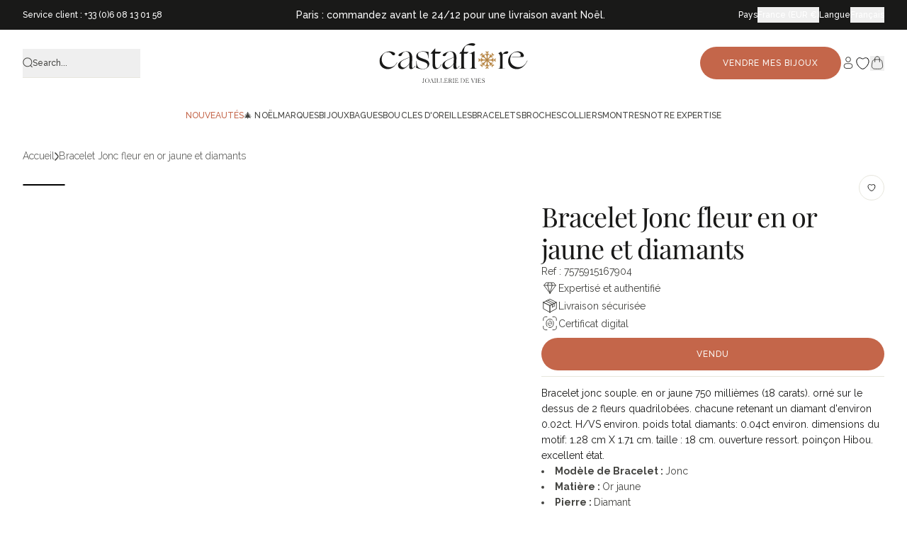

--- FILE ---
content_type: text/html; charset=utf-8
request_url: https://castafiore.fr/products/bracelet-jonc-or-jaune-diamant
body_size: 95821
content:
<!doctype html>
<html class="no-js" lang="fr">
  <head>
    <meta charset="utf-8">
    <meta http-equiv="X-UA-Compatible" content="IE=edge">
    <meta name="viewport" content="width=device-width,initial-scale=1">
    <meta name="robots" content="index, follow">
    <meta name="description" content="Bracelet jonc souple. en or jaune 750 millièmes (18 carats). orné sur le dessus de 2 fleurs quadrilobées. chacune retenant un diamant d&#39;environ 0.02ct. H/VS environ. poids total diamants: 0.04ct environ. dimensions du motif: 1.28 cm X 1.71 cm. taille : 18 cm. ouverture ressort. poinçon Hibou. excellent état.">
    <meta name="theme-color" content=""><link rel="icon" type="image/png" href="//castafiore.fr/cdn/shop/files/logo_etoile_32px_256x256_crop_center_0c7990b7-a2d3-4c50-8a20-e273c2eaeeba.webp?crop=center&height=32&v=1664980861&width=32"><link rel="preconnect" href="https://fonts.shopifycdn.com" crossorigin><!-- Début du tracking - ta_tracking.liquid -->
    <script>

    const GTM_ID = 'GTM-TJKXWCHF';
    let GTM_FILE_URL = 'https://www.googletagmanager.com/gtm.js';
    if (window.location.hostname.includes('castafiore.fr')) {
        GTM_FILE_URL = 'https://msr.castafiore.fr/zggwdamngmc5ffp.js';
    } else if (window.location.hostname.includes('castafiore.com')) {
        GTM_FILE_URL = 'https://msr.castafiore.com/zggwdamngmc5ffp.js';
    }

    function gtm(w, d, s, l, i) {
        w[l] = w[l] || [];
        w[l].push({'gtm.start': new Date().getTime(), event: 'gtm.js'});
        var f = d.getElementsByTagName(s)[0], j = d.createElement(s), dl = l != 'dataLayer' ? '&l=' + l : '';
        j.async = true;
        j.src = GTM_FILE_URL + '?aw=' + i.replace(/^GTM-/, '') + dl; f.parentNode.insertBefore(j, f);
    }

    gtm(window, document, 'script', 'dataLayer', GTM_ID);

</script>

    <!-- Fin du tracking - ta_tracking.liquid -->

    <!-- Début doc-head-core.liquid --><title>Bracelet Jonc fleur en or jaune et diamants &ndash; Castafiore</title><link rel="canonical" href="https://castafiore.fr/products/bracelet-jonc-or-jaune-diamant"><link rel="icon" href="//castafiore.fr/cdn/shop/files/logo_etoile_32px_256x256_crop_center_0c7990b7-a2d3-4c50-8a20-e273c2eaeeba.webp?crop=center&height=48&v=1664980861&width=48" type="image/webp">
  <link rel="apple-touch-icon" href="//castafiore.fr/cdn/shop/files/logo_etoile_32px_256x256_crop_center_0c7990b7-a2d3-4c50-8a20-e273c2eaeeba.webp?crop=center&height=180&v=1664980861&width=180"><meta name="description" content="Bracelet jonc souple. en or jaune 750 millièmes (18 carats). orné sur le dessus de 2 fleurs quadrilobées. chacune retenant un diamant d&#39;environ 0.02ct. H/VS environ. poids total diamants: 0.04ct environ. dimensions du motif: 1.28 cm X 1.71 cm. taille : 18 cm. ouverture ressort. poinçon Hibou. excellent état.">
<!-- Fin doc-head-core.liquid -->

    <link href="//castafiore.fr/cdn/shop/t/131/assets/main.css?v=103430993382313892801765278443" rel="stylesheet" type="text/css" media="all" />

    <script src="//castafiore.fr/cdn/shop/t/131/assets/main.js?v=63938742361316795701750337034" defer="defer"></script>
    <script src="//castafiore.fr/cdn/shop/t/131/assets/constants.js?v=132983761750457495441729783908" defer="defer"></script>
    <script src="//castafiore.fr/cdn/shop/t/131/assets/pubsub.js?v=158357773527763999511729783914" defer="defer"></script>
    <script src="//castafiore.fr/cdn/shop/t/131/assets/swiperJS.js?v=43289058672678501961765278444" defer="defer"></script>
    <script src="//castafiore.fr/cdn/shop/t/131/assets/global.js?v=68210574144059763441762273842" defer="defer"></script>
    <script src="//castafiore.fr/cdn/shop/t/131/assets/alpineJs.js?v=61996242677770897011750337032" defer="defer"></script>
    <script src="//castafiore.fr/cdn/shop/t/131/assets/search-form.js?v=133129549252120666541736348544" defer="defer"></script>
    

    

<meta property="og:site_name" content="Castafiore">
<meta property="og:url" content="https://castafiore.fr/products/bracelet-jonc-or-jaune-diamant">
<meta property="og:title" content="Bracelet Jonc fleur en or jaune et diamants">
<meta property="og:type" content="product">
<meta property="og:description" content="Bracelet jonc souple. en or jaune 750 millièmes (18 carats). orné sur le dessus de 2 fleurs quadrilobées. chacune retenant un diamant d&#39;environ 0.02ct. H/VS environ. poids total diamants: 0.04ct environ. dimensions du motif: 1.28 cm X 1.71 cm. taille : 18 cm. ouverture ressort. poinçon Hibou. excellent état."><meta property="og:image" content="http://castafiore.fr/cdn/shop/products/bracelet-jonc-fleur-en-or-jaune-et-diamants-161179.jpg?v=1695126260">
  <meta property="og:image:secure_url" content="https://castafiore.fr/cdn/shop/products/bracelet-jonc-fleur-en-or-jaune-et-diamants-161179.jpg?v=1695126260">
  <meta property="og:image:width" content="1200">
  <meta property="og:image:height" content="900"><meta property="og:price:amount" content="795">
  <meta property="og:price:currency" content="EUR"><meta name="twitter:card" content="summary_large_image">
<meta name="twitter:title" content="Bracelet Jonc fleur en or jaune et diamants">
<meta name="twitter:description" content="Bracelet jonc souple. en or jaune 750 millièmes (18 carats). orné sur le dessus de 2 fleurs quadrilobées. chacune retenant un diamant d&#39;environ 0.02ct. H/VS environ. poids total diamants: 0.04ct environ. dimensions du motif: 1.28 cm X 1.71 cm. taille : 18 cm. ouverture ressort. poinçon Hibou. excellent état.">


    <!-- fonts -->
    <style data-shopify>
  
      

      @font-face {
  font-family: "Playfair Display";
  font-weight: 400;
  font-style: normal;
  font-display: swap;
  src: url("//castafiore.fr/cdn/fonts/playfair_display/playfairdisplay_n4.9980f3e16959dc89137cc1369bfc3ae98af1deb9.woff2") format("woff2"),
       url("//castafiore.fr/cdn/fonts/playfair_display/playfairdisplay_n4.c562b7c8e5637886a811d2a017f9e023166064ee.woff") format("woff");
}

      
      @font-face {
  font-family: "Playfair Display";
  font-weight: 700;
  font-style: normal;
  font-display: swap;
  src: url("//castafiore.fr/cdn/fonts/playfair_display/playfairdisplay_n7.592b3435e0fff3f50b26d410c73ae7ec893f6910.woff2") format("woff2"),
       url("//castafiore.fr/cdn/fonts/playfair_display/playfairdisplay_n7.998b1417dec711058cce2abb61a0b8c59066498f.woff") format("woff");
}

    

    
      

      @font-face {
  font-family: Raleway;
  font-weight: 400;
  font-style: normal;
  font-display: swap;
  src: url("//castafiore.fr/cdn/fonts/raleway/raleway_n4.2c76ddd103ff0f30b1230f13e160330ff8b2c68a.woff2") format("woff2"),
       url("//castafiore.fr/cdn/fonts/raleway/raleway_n4.c057757dddc39994ad5d9c9f58e7c2c2a72359a9.woff") format("woff");
}

      
      @font-face {
  font-family: Raleway;
  font-weight: 400;
  font-style: italic;
  font-display: swap;
  src: url("//castafiore.fr/cdn/fonts/raleway/raleway_i4.aaa73a72f55a5e60da3e9a082717e1ed8f22f0a2.woff2") format("woff2"),
       url("//castafiore.fr/cdn/fonts/raleway/raleway_i4.650670cc243082f8988ecc5576b6d613cfd5a8ee.woff") format("woff");
}

      @font-face {
  font-family: Raleway;
  font-weight: 700;
  font-style: normal;
  font-display: swap;
  src: url("//castafiore.fr/cdn/fonts/raleway/raleway_n7.740cf9e1e4566800071db82eeca3cca45f43ba63.woff2") format("woff2"),
       url("//castafiore.fr/cdn/fonts/raleway/raleway_n7.84943791ecde186400af8db54cf3b5b5e5049a8f.woff") format("woff");
}

    

    :root {
      --font-heading-family: "Playfair Display", serif;
      --font-heading-style: normal;
      --font-heading-weight: 400;

      --font-body-family: Raleway, sans-serif;
      --font-body-style: normal;
      --font-body-weight: 400;
    }
</style>

    <!-- end fonts -->

    <script>
      document.documentElement.className = document.documentElement.className.replace('no-js', 'js');
      window.addEventListener('load', () => document.documentElement.classList.add('ready'));
    </script>

    <!-- shopify/apps -->
    <script>window.performance && window.performance.mark && window.performance.mark('shopify.content_for_header.start');</script><meta name="facebook-domain-verification" content="cc99kfs24lyxvxt5jchwb3yvhqfyyj">
<meta id="shopify-digital-wallet" name="shopify-digital-wallet" content="/56351457440/digital_wallets/dialog">
<meta name="shopify-checkout-api-token" content="175055369f021bbd21bdc116f7b39bab">
<meta id="in-context-paypal-metadata" data-shop-id="56351457440" data-venmo-supported="false" data-environment="production" data-locale="fr_FR" data-paypal-v4="true" data-currency="EUR">
<link rel="alternate" type="application/json+oembed" href="https://castafiore.fr/products/bracelet-jonc-or-jaune-diamant.oembed">
<script async="async" src="/checkouts/internal/preloads.js?locale=fr-FR"></script>
<link rel="preconnect" href="https://shop.app" crossorigin="anonymous">
<script async="async" src="https://shop.app/checkouts/internal/preloads.js?locale=fr-FR&shop_id=56351457440" crossorigin="anonymous"></script>
<script id="apple-pay-shop-capabilities" type="application/json">{"shopId":56351457440,"countryCode":"FR","currencyCode":"EUR","merchantCapabilities":["supports3DS"],"merchantId":"gid:\/\/shopify\/Shop\/56351457440","merchantName":"Castafiore","requiredBillingContactFields":["postalAddress","email","phone"],"requiredShippingContactFields":["postalAddress","email","phone"],"shippingType":"shipping","supportedNetworks":["visa","masterCard","amex","maestro"],"total":{"type":"pending","label":"Castafiore","amount":"1.00"},"shopifyPaymentsEnabled":true,"supportsSubscriptions":true}</script>
<script id="shopify-features" type="application/json">{"accessToken":"175055369f021bbd21bdc116f7b39bab","betas":["rich-media-storefront-analytics"],"domain":"castafiore.fr","predictiveSearch":true,"shopId":56351457440,"locale":"fr"}</script>
<script>var Shopify = Shopify || {};
Shopify.shop = "wallis-paris.myshopify.com";
Shopify.locale = "fr";
Shopify.currency = {"active":"EUR","rate":"1.0"};
Shopify.country = "FR";
Shopify.theme = {"name":"castafiore-new\/main","id":170728194375,"schema_name":"Castafiore.fr","schema_version":"1.0.0","theme_store_id":null,"role":"main"};
Shopify.theme.handle = "null";
Shopify.theme.style = {"id":null,"handle":null};
Shopify.cdnHost = "castafiore.fr/cdn";
Shopify.routes = Shopify.routes || {};
Shopify.routes.root = "/";</script>
<script type="module">!function(o){(o.Shopify=o.Shopify||{}).modules=!0}(window);</script>
<script>!function(o){function n(){var o=[];function n(){o.push(Array.prototype.slice.apply(arguments))}return n.q=o,n}var t=o.Shopify=o.Shopify||{};t.loadFeatures=n(),t.autoloadFeatures=n()}(window);</script>
<script>
  window.ShopifyPay = window.ShopifyPay || {};
  window.ShopifyPay.apiHost = "shop.app\/pay";
  window.ShopifyPay.redirectState = null;
</script>
<script id="shop-js-analytics" type="application/json">{"pageType":"product"}</script>
<script defer="defer" async type="module" src="//castafiore.fr/cdn/shopifycloud/shop-js/modules/v2/client.init-shop-cart-sync_4pd76__2.fr.esm.js"></script>
<script defer="defer" async type="module" src="//castafiore.fr/cdn/shopifycloud/shop-js/modules/v2/chunk.common_CDj_h82W.esm.js"></script>
<script type="module">
  await import("//castafiore.fr/cdn/shopifycloud/shop-js/modules/v2/client.init-shop-cart-sync_4pd76__2.fr.esm.js");
await import("//castafiore.fr/cdn/shopifycloud/shop-js/modules/v2/chunk.common_CDj_h82W.esm.js");

  window.Shopify.SignInWithShop?.initShopCartSync?.({"fedCMEnabled":true,"windoidEnabled":true});

</script>
<script>
  window.Shopify = window.Shopify || {};
  if (!window.Shopify.featureAssets) window.Shopify.featureAssets = {};
  window.Shopify.featureAssets['shop-js'] = {"shop-cart-sync":["modules/v2/client.shop-cart-sync_BOuC5zna.fr.esm.js","modules/v2/chunk.common_CDj_h82W.esm.js"],"shop-button":["modules/v2/client.shop-button_jGNAEWpn.fr.esm.js","modules/v2/chunk.common_CDj_h82W.esm.js"],"init-fed-cm":["modules/v2/client.init-fed-cm_DkXqXaqZ.fr.esm.js","modules/v2/chunk.common_CDj_h82W.esm.js"],"shop-cash-offers":["modules/v2/client.shop-cash-offers_Rc0wZLnS.fr.esm.js","modules/v2/chunk.common_CDj_h82W.esm.js","modules/v2/chunk.modal_C_9oJOnr.esm.js"],"avatar":["modules/v2/client.avatar_BTnouDA3.fr.esm.js"],"init-windoid":["modules/v2/client.init-windoid_04sA94Kw.fr.esm.js","modules/v2/chunk.common_CDj_h82W.esm.js"],"init-shop-email-lookup-coordinator":["modules/v2/client.init-shop-email-lookup-coordinator_DwsjBYCq.fr.esm.js","modules/v2/chunk.common_CDj_h82W.esm.js"],"shop-toast-manager":["modules/v2/client.shop-toast-manager_Clw5115-.fr.esm.js","modules/v2/chunk.common_CDj_h82W.esm.js"],"pay-button":["modules/v2/client.pay-button_DtHqkXIs.fr.esm.js","modules/v2/chunk.common_CDj_h82W.esm.js"],"shop-login-button":["modules/v2/client.shop-login-button_B-P-3VvD.fr.esm.js","modules/v2/chunk.common_CDj_h82W.esm.js","modules/v2/chunk.modal_C_9oJOnr.esm.js"],"init-shop-cart-sync":["modules/v2/client.init-shop-cart-sync_4pd76__2.fr.esm.js","modules/v2/chunk.common_CDj_h82W.esm.js"],"init-customer-accounts":["modules/v2/client.init-customer-accounts_CMR6CS4p.fr.esm.js","modules/v2/client.shop-login-button_B-P-3VvD.fr.esm.js","modules/v2/chunk.common_CDj_h82W.esm.js","modules/v2/chunk.modal_C_9oJOnr.esm.js"],"init-shop-for-new-customer-accounts":["modules/v2/client.init-shop-for-new-customer-accounts_D0e67msQ.fr.esm.js","modules/v2/client.shop-login-button_B-P-3VvD.fr.esm.js","modules/v2/chunk.common_CDj_h82W.esm.js","modules/v2/chunk.modal_C_9oJOnr.esm.js"],"lead-capture":["modules/v2/client.lead-capture_DezykVa3.fr.esm.js","modules/v2/chunk.common_CDj_h82W.esm.js","modules/v2/chunk.modal_C_9oJOnr.esm.js"],"shop-follow-button":["modules/v2/client.shop-follow-button_DPyw57HW.fr.esm.js","modules/v2/chunk.common_CDj_h82W.esm.js","modules/v2/chunk.modal_C_9oJOnr.esm.js"],"checkout-modal":["modules/v2/client.checkout-modal_C2-vgNj-.fr.esm.js","modules/v2/chunk.common_CDj_h82W.esm.js","modules/v2/chunk.modal_C_9oJOnr.esm.js"],"init-customer-accounts-sign-up":["modules/v2/client.init-customer-accounts-sign-up_BUoag4Sr.fr.esm.js","modules/v2/client.shop-login-button_B-P-3VvD.fr.esm.js","modules/v2/chunk.common_CDj_h82W.esm.js","modules/v2/chunk.modal_C_9oJOnr.esm.js"],"shop-login":["modules/v2/client.shop-login_DHNUH2jM.fr.esm.js","modules/v2/chunk.common_CDj_h82W.esm.js","modules/v2/chunk.modal_C_9oJOnr.esm.js"],"payment-terms":["modules/v2/client.payment-terms_1rbEmTxj.fr.esm.js","modules/v2/chunk.common_CDj_h82W.esm.js","modules/v2/chunk.modal_C_9oJOnr.esm.js"]};
</script>
<script>(function() {
  var isLoaded = false;
  function asyncLoad() {
    if (isLoaded) return;
    isLoaded = true;
    var urls = ["https:\/\/d1564fddzjmdj5.cloudfront.net\/initializercolissimo.js?app_name=happycolissimo\u0026cloud=d1564fddzjmdj5.cloudfront.net\u0026shop=wallis-paris.myshopify.com","https:\/\/cdn-app.cart-bot.net\/public\/js\/append.js?shop=wallis-paris.myshopify.com","https:\/\/cdn-bundler.nice-team.net\/app\/js\/bundler.js?shop=wallis-paris.myshopify.com"];
    for (var i = 0; i < urls.length; i++) {
      var s = document.createElement('script');
      s.type = 'text/javascript';
      s.async = true;
      s.src = urls[i];
      var x = document.getElementsByTagName('script')[0];
      x.parentNode.insertBefore(s, x);
    }
  };
  if(window.attachEvent) {
    window.attachEvent('onload', asyncLoad);
  } else {
    window.addEventListener('load', asyncLoad, false);
  }
})();</script>
<script id="__st">var __st={"a":56351457440,"offset":3600,"reqid":"906bc374-68d0-47c7-b221-44bfd8a01498-1765916495","pageurl":"castafiore.fr\/products\/bracelet-jonc-or-jaune-diamant","u":"ef3062cba25a","p":"product","rtyp":"product","rid":7575915167904};</script>
<script>window.ShopifyPaypalV4VisibilityTracking = true;</script>
<script id="captcha-bootstrap">!function(){'use strict';const t='contact',e='account',n='new_comment',o=[[t,t],['blogs',n],['comments',n],[t,'customer']],c=[[e,'customer_login'],[e,'guest_login'],[e,'recover_customer_password'],[e,'create_customer']],r=t=>t.map((([t,e])=>`form[action*='/${t}']:not([data-nocaptcha='true']) input[name='form_type'][value='${e}']`)).join(','),a=t=>()=>t?[...document.querySelectorAll(t)].map((t=>t.form)):[];function s(){const t=[...o],e=r(t);return a(e)}const i='password',u='form_key',d=['recaptcha-v3-token','g-recaptcha-response','h-captcha-response',i],f=()=>{try{return window.sessionStorage}catch{return}},m='__shopify_v',_=t=>t.elements[u];function p(t,e,n=!1){try{const o=window.sessionStorage,c=JSON.parse(o.getItem(e)),{data:r}=function(t){const{data:e,action:n}=t;return t[m]||n?{data:e,action:n}:{data:t,action:n}}(c);for(const[e,n]of Object.entries(r))t.elements[e]&&(t.elements[e].value=n);n&&o.removeItem(e)}catch(o){console.error('form repopulation failed',{error:o})}}const l='form_type',E='cptcha';function T(t){t.dataset[E]=!0}const w=window,h=w.document,L='Shopify',v='ce_forms',y='captcha';let A=!1;((t,e)=>{const n=(g='f06e6c50-85a8-45c8-87d0-21a2b65856fe',I='https://cdn.shopify.com/shopifycloud/storefront-forms-hcaptcha/ce_storefront_forms_captcha_hcaptcha.v1.5.2.iife.js',D={infoText:'Protégé par hCaptcha',privacyText:'Confidentialité',termsText:'Conditions'},(t,e,n)=>{const o=w[L][v],c=o.bindForm;if(c)return c(t,g,e,D).then(n);var r;o.q.push([[t,g,e,D],n]),r=I,A||(h.body.append(Object.assign(h.createElement('script'),{id:'captcha-provider',async:!0,src:r})),A=!0)});var g,I,D;w[L]=w[L]||{},w[L][v]=w[L][v]||{},w[L][v].q=[],w[L][y]=w[L][y]||{},w[L][y].protect=function(t,e){n(t,void 0,e),T(t)},Object.freeze(w[L][y]),function(t,e,n,w,h,L){const[v,y,A,g]=function(t,e,n){const i=e?o:[],u=t?c:[],d=[...i,...u],f=r(d),m=r(i),_=r(d.filter((([t,e])=>n.includes(e))));return[a(f),a(m),a(_),s()]}(w,h,L),I=t=>{const e=t.target;return e instanceof HTMLFormElement?e:e&&e.form},D=t=>v().includes(t);t.addEventListener('submit',(t=>{const e=I(t);if(!e)return;const n=D(e)&&!e.dataset.hcaptchaBound&&!e.dataset.recaptchaBound,o=_(e),c=g().includes(e)&&(!o||!o.value);(n||c)&&t.preventDefault(),c&&!n&&(function(t){try{if(!f())return;!function(t){const e=f();if(!e)return;const n=_(t);if(!n)return;const o=n.value;o&&e.removeItem(o)}(t);const e=Array.from(Array(32),(()=>Math.random().toString(36)[2])).join('');!function(t,e){_(t)||t.append(Object.assign(document.createElement('input'),{type:'hidden',name:u})),t.elements[u].value=e}(t,e),function(t,e){const n=f();if(!n)return;const o=[...t.querySelectorAll(`input[type='${i}']`)].map((({name:t})=>t)),c=[...d,...o],r={};for(const[a,s]of new FormData(t).entries())c.includes(a)||(r[a]=s);n.setItem(e,JSON.stringify({[m]:1,action:t.action,data:r}))}(t,e)}catch(e){console.error('failed to persist form',e)}}(e),e.submit())}));const S=(t,e)=>{t&&!t.dataset[E]&&(n(t,e.some((e=>e===t))),T(t))};for(const o of['focusin','change'])t.addEventListener(o,(t=>{const e=I(t);D(e)&&S(e,y())}));const B=e.get('form_key'),M=e.get(l),P=B&&M;t.addEventListener('DOMContentLoaded',(()=>{const t=y();if(P)for(const e of t)e.elements[l].value===M&&p(e,B);[...new Set([...A(),...v().filter((t=>'true'===t.dataset.shopifyCaptcha))])].forEach((e=>S(e,t)))}))}(h,new URLSearchParams(w.location.search),n,t,e,['guest_login'])})(!0,!0)}();</script>
<script integrity="sha256-52AcMU7V7pcBOXWImdc/TAGTFKeNjmkeM1Pvks/DTgc=" data-source-attribution="shopify.loadfeatures" defer="defer" src="//castafiore.fr/cdn/shopifycloud/storefront/assets/storefront/load_feature-81c60534.js" crossorigin="anonymous"></script>
<script crossorigin="anonymous" defer="defer" src="//castafiore.fr/cdn/shopifycloud/storefront/assets/shopify_pay/storefront-65b4c6d7.js?v=20250812"></script>
<script data-source-attribution="shopify.dynamic_checkout.dynamic.init">var Shopify=Shopify||{};Shopify.PaymentButton=Shopify.PaymentButton||{isStorefrontPortableWallets:!0,init:function(){window.Shopify.PaymentButton.init=function(){};var t=document.createElement("script");t.src="https://castafiore.fr/cdn/shopifycloud/portable-wallets/latest/portable-wallets.fr.js",t.type="module",document.head.appendChild(t)}};
</script>
<script data-source-attribution="shopify.dynamic_checkout.buyer_consent">
  function portableWalletsHideBuyerConsent(e){var t=document.getElementById("shopify-buyer-consent"),n=document.getElementById("shopify-subscription-policy-button");t&&n&&(t.classList.add("hidden"),t.setAttribute("aria-hidden","true"),n.removeEventListener("click",e))}function portableWalletsShowBuyerConsent(e){var t=document.getElementById("shopify-buyer-consent"),n=document.getElementById("shopify-subscription-policy-button");t&&n&&(t.classList.remove("hidden"),t.removeAttribute("aria-hidden"),n.addEventListener("click",e))}window.Shopify?.PaymentButton&&(window.Shopify.PaymentButton.hideBuyerConsent=portableWalletsHideBuyerConsent,window.Shopify.PaymentButton.showBuyerConsent=portableWalletsShowBuyerConsent);
</script>
<script data-source-attribution="shopify.dynamic_checkout.cart.bootstrap">document.addEventListener("DOMContentLoaded",(function(){function t(){return document.querySelector("shopify-accelerated-checkout-cart, shopify-accelerated-checkout")}if(t())Shopify.PaymentButton.init();else{new MutationObserver((function(e,n){t()&&(Shopify.PaymentButton.init(),n.disconnect())})).observe(document.body,{childList:!0,subtree:!0})}}));
</script>
<link id="shopify-accelerated-checkout-styles" rel="stylesheet" media="screen" href="https://castafiore.fr/cdn/shopifycloud/portable-wallets/latest/accelerated-checkout-backwards-compat.css" crossorigin="anonymous">
<style id="shopify-accelerated-checkout-cart">
        #shopify-buyer-consent {
  margin-top: 1em;
  display: inline-block;
  width: 100%;
}

#shopify-buyer-consent.hidden {
  display: none;
}

#shopify-subscription-policy-button {
  background: none;
  border: none;
  padding: 0;
  text-decoration: underline;
  font-size: inherit;
  cursor: pointer;
}

#shopify-subscription-policy-button::before {
  box-shadow: none;
}

      </style>

<script>window.performance && window.performance.mark && window.performance.mark('shopify.content_for_header.end');</script>

    <script>
  function feedback() {
    const p = window.Shopify.customerPrivacy;
    console.log(`Tracking ${p.userCanBeTracked() ? 'en' : 'dis'}abled`);
  }
  window.Shopify.loadFeatures(
    [
      {
        name: 'consent-tracking-api',
        version: '0.1',
      },
    ],
    function (error) {
      if (error) throw error;
      if ('Cookiebot' in window)
        window.Shopify.customerPrivacy.setTrackingConsent(
          {
            analytics: false,
            marketing: false,
            preferences: false,
            sale_of_data: false,
          },
          () => console.log('Awaiting consent')
        );
    }
  );

  window.addEventListener('CookiebotOnConsentReady', function () {
    const C = Cookiebot.consent,
      existConsentShopify = setInterval(function () {
        if (window.Shopify.customerPrivacy) {
          clearInterval(existConsentShopify);
          window.Shopify.customerPrivacy.setTrackingConsent(
            {
              analytics: C['statistics'],
              marketing: C['marketing'],
              preferences: C['preferences'],
              sale_of_data: C['marketing'],
            },
            () => console.log('Consent captured')
          );
        }
      }, 100);
  });
</script>


    <script>
      document.documentElement.className = document.documentElement.className.replace('no-js', 'js');

      window.theme = {
          info: {
              name: 'Castafiore.fr',
              version: '1.0.0'
          },
          routes: {
              base: 'https://castafiore.fr',
              base_dev: 'http://127.0.0.1:9292',
              root_url: '/',
              cart: '/cart',
              cartAdd: '/cart/add.js',
              cartUpdate: '/cart/update.js',
              predictiveSearch: '/search/suggest'
          },
          strings: {
              cartTermsConfirmation: "Vous devez accepter les termes et conditions avant de continuer.",
              cartItemsQuantityError: "Vous ne pouvez ajouter que [QUANTITY] de cet article à votre panier.",
              generalSearchViewAll: "Voir tous",
              noStock: "Non disponible",
              noVariant: "Non existant",
              productsProductChooseA: "Choisir une",
              generalSearchPages: "Pages",
              generalSearchNoResultsWithoutTerms: "Aucun résultat trouvé pour cette recherche",
              shippingCalculator: {
                  singleRate: "Il y a un tarif de livraison pour cette destination : ",
                  multipleRates: "Il y a plusieurs tarifs de livraison pour cette destination : ",
                  noRates: "Nous n’expédions pas vers cette destination."
              },
              miseATaillePrice: "+ Frais supplémentaires"
          },
          settings: {
              moneyWithCurrencyFormat: "\u003cspan class=money\u003e{{ amount_no_decimals }} €\u003c\/span\u003e",
              cartType: null,
              afterAddToCart: null,
              quickbuyStyle: null,
              externalLinksNewTab: null,
              internalLinksSmoothScroll: null
          }
      }
    </script>

    

    <!-- shopify design mode -->
    <script>
      if (Shopify.designMode) {
        document.documentElement.classList.add('shopify-design-mode');
      }
    </script>
    <!-- end shopify design mode -->

    <!-- Google Site Verification - castafiore.com -->
    <meta name="google-site-verification" content="S6sX4rtBN7FYcE1G0dDNs2XHtKz8CYxyXaB0yGCPj0I">

    <!-- Clarity -->
    <script type="text/javascript">
      (function (c, l, a, r, i, t, y) {
        c[a] =
          c[a] ||
          function () {
            (c[a].q = c[a].q || []).push(arguments);
          };
        t = l.createElement(r);
        t.async = 1;
        t.src = 'https://www.clarity.ms/tag/' + i;
        y = l.getElementsByTagName(r)[0];
        y.parentNode.insertBefore(t, y);
      })(window, document, 'clarity', 'script', 'rxt57il0sx');
    </script>
  <!-- BEGIN app block: shopify://apps/addingwell/blocks/aw-gtm/c8ed21e7-0ac8-4249-8c91-cbdde850b5b8 --><script
  type="module"
>
  setTimeout(async function () {
    const keySessionStorage = 'aw_settings';
    let __AW__settings = JSON.parse(sessionStorage.getItem(keySessionStorage));
    if(!__AW__settings) {
      const awSettings = await fetch(
              "/apps/addingwell-proxy",
              {
                method: "GET",
                redirect: "follow",
                headers: {'Content-Type': 'application/json', 'Access-Control-Allow-Origin': '*'}
              }
      );
      if (awSettings.ok) {
        __AW__settings = await awSettings.json();
        sessionStorage.setItem(keySessionStorage, JSON.stringify(__AW__settings));
      } else {
        console.error('Addingwell - Loading proxy error', awSettings.status);
        return;
      }
    }

    if(__AW__settings.insertGtmTag && __AW__settings.gtmId) {
      let __AW__gtmUrl = 'https://www.googletagmanager.com/gtm.js';
      let __AW__isAddingwellCdn = false;
      if(__AW__settings.insertGtmUrl && __AW__settings.gtmUrl) {
        __AW__gtmUrl = __AW__settings.gtmUrl;
        __AW__isAddingwellCdn = __AW__settings.isAddingwellCdn;
      }

      (function(w,d,s,l,i){
        w[l]=w[l]||[];w[l].push({'gtm.start':new Date().getTime(),event:'gtm.js'});
        var f=d.getElementsByTagName(s)[0],j=d.createElement(s),dl=l!='dataLayer'?'&l='+l:'';
        j.async=true;
        j.src=`${__AW__gtmUrl}?${__AW__isAddingwellCdn ? 'awl' : 'id'}=`+(__AW__isAddingwellCdn ? i.replace(/^GTM-/, '') : i)+dl;f.parentNode.insertBefore(j,f);
      })(window,document,'script',`${__AW__settings.dataLayerVariableName}`,`${__AW__settings.gtmId}`);
    }

    const __AW__getEventNameWithSuffix = (eventName) => {
      return eventName + (__AW__settings.dataLayerEventSuffix ? "_" + __AW__settings.dataLayerEventSuffix : "");
    }

    if(__AW__settings.enableDataLayer) {
      const MAX_ITEMS_BATCH = 10;
      const sendBatchEvents = (items, eventName, eventObject) => {
        let batch = [];
        for(let i  = 0; i < items.length; i++) {
          batch.push(items[i]);
          if(batch.length === MAX_ITEMS_BATCH || i === items.length - 1) {
            const eventClone = {
              ...eventObject,
              ecommerce: {
                ...eventObject.ecommerce,
                items: [...batch]
              }
            };
            window[__AW__settings.dataLayerVariableName].push({ ecommerce: null });
            window[__AW__settings.dataLayerVariableName].push({
              ...{'event': __AW__getEventNameWithSuffix(eventName)},
              ...eventClone
            });

            batch = [];
          }
        }
      }

      function __AW__filterNullOrEmpty(obj) {
        let filteredObj = {};

        for (let key in obj) {
          if (obj.hasOwnProperty(key)) {
            let value = obj[key];

            // If value is an object (and not null), recursively filter sub-elements
            if (typeof value === "object" && value !== null && value !== undefined) {
              let filteredSubObject = __AW__filterNullOrEmpty(value);

              // Add the filtered sub-object only if it's not empty
              if (Object.keys(filteredSubObject).length > 0) {
                filteredObj[key] = filteredSubObject;
              }
            } else {
              // Add the value only if it's neither null nor an empty string
              if (value !== null && value !== "" && value !== undefined) {
                filteredObj[key] = value;
              }
            }
          }
        }
        return filteredObj;
      }

      function getPageType(value) {
        const pageTypeMapping = {
          404: '404',
          article: 'article',
          blog: 'blog',
          cart: 'cart',
          collection: 'collection',
          gift_card: 'gift_card',
          index: 'homepage',
          product: 'product',
          search: 'searchresults',
          'customers/login': 'login',
          'customers/register': 'sign_up'
        };
        return pageTypeMapping[value] || 'other';
      }

      function pushDataLayerEvents() {
        window[__AW__settings.dataLayerVariableName] = window[__AW__settings.dataLayerVariableName] || [];  // init data layer if doesn't already exist
        var template = "product";
        const moneyFormat = "\u003cspan class=money\u003e{{amount_no_decimals}} €\u003c\/span\u003e";

        const getFormattedPrice = (price) => {
          let formattedPrice = price;
          if(moneyFormat.indexOf("amount_with_period_and_space_separator") > -1) {
            formattedPrice = price.replace(' ', '');
          } else if(moneyFormat.indexOf("amount_with_space_separator") > -1) {
            formattedPrice = price.replace(' ', '').replace(',', '.');
          } else if(moneyFormat.indexOf("amount_no_decimals_with_space_separator") > -1) {
            formattedPrice = price.replace(' ', '');
          } else if(moneyFormat.indexOf("amount_with_apostrophe_separator") > -1) {
            formattedPrice = price.replace('\'', '');
          } else if(moneyFormat.indexOf("amount_no_decimals_with_comma_separator") > -1) {
            formattedPrice = price.replace('.', '');
          } else if(moneyFormat.indexOf("amount_with_comma_separator") > -1) {
            formattedPrice = price.replace('.', '').replace(',', '.');
          } else if(moneyFormat.indexOf("amount_no_decimals") > -1) {
            formattedPrice = price.replace(',', '');
          } else if(moneyFormat.indexOf("amount") > -1) {
            formattedPrice = price.replace(',', '');
          } else {
            formattedPrice = price.replace('.', '').replace(",", ".");
          }
          return parseFloat(formattedPrice);
        };
        /**********************
         * DATALAYER SECTIONS
         ***********************/
        /**
         * DATALAYER: User Data
         * Build user_data properties.
         */
        let newCustomer = true;
        window.__AW__UserData = {
          user_data: {
            new_customer: newCustomer,
          }
        };

        

        window.__AW__UserData = __AW__filterNullOrEmpty(window.__AW__UserData);
        
        // Ajout du hash SHA256 des champs sensibles de user_data (version robuste)
        async function sha256(str) {
          if (!str) return undefined;
          if (!(window.crypto && window.crypto.subtle)) {
            console.error('Crypto.subtle non supporté, hash impossible pour :', str);
            return undefined;
          }
          try {
            const buf = await window.crypto.subtle.digest('SHA-256', new TextEncoder().encode(str));
            return Array.from(new Uint8Array(buf)).map(x => x.toString(16).padStart(2, '0')).join('');
          } catch (e) {
            console.error('Erreur lors du hash SHA256 pour', str, e);
            return undefined;
          }
        }
        async function getUserDataHash(user_data) {
          const hashObj = {};
          if (!user_data) return hashObj;
          try {
            if (user_data.email_address) hashObj.email_address = await sha256(user_data.email_address);
            if (user_data.phone_number) hashObj.phone_number = await sha256(user_data.phone_number);
            if (user_data.address && typeof user_data.address === 'object') {
              hashObj.address = {};
              if (user_data.address.first_name) hashObj.address.first_name = await sha256(user_data.address.first_name);
              if (user_data.address.last_name) hashObj.address.last_name = await sha256(user_data.address.last_name);
              if (user_data.address.street) hashObj.address.street = await sha256(user_data.address.street);
              if (user_data.address.city) hashObj.address.city = await sha256(user_data.address.city);
              if (user_data.address.region) hashObj.address.region = await sha256(user_data.address.region);
              if (user_data.address.postal_code) hashObj.address.postal_code = await sha256(user_data.address.postal_code);
              if (user_data.address.country) hashObj.address.country = await sha256(user_data.address.country);
            }
          } catch (e) {
            console.error('Erreur lors du hash user_data_hashed', e);
          }
          return __AW__filterNullOrEmpty(hashObj);
        }
        (async function() {
          if (window.__AW__UserData && window.__AW__UserData.user_data) {
            window.__AW__UserData.user_data_hashed = await getUserDataHash(window.__AW__UserData.user_data);
          }
        })();
        
        window.__AW__UserData["page_type"] = getPageType(template);
        window[__AW__settings.dataLayerVariableName].push(window.__AW__UserData);

        window[__AW__settings.dataLayerVariableName].push({"event": __AW__getEventNameWithSuffix("page_view")});


        /**
         * DATALAYER: 404 Pages
         * Fire on 404 Pages */
        


        /**
         * DATALAYER: Blog Articles
         * Fire on Blog Article Pages */
        

        

        

        /** DATALAYER: Product List Page (Collections, Category)
         * Fire on all product listing pages. */

        const __AW__transformNumberToString = (value) => {
          if (value !== null && value !== undefined && typeof value === 'number') {
            return value.toString();
          }
          /** By Default return the current value */
          return value;
        };

        let discountPrice = 0.00;
        


        window.__AW__slaveShopifyCart = {"note":null,"attributes":{},"original_total_price":0,"total_price":0,"total_discount":0,"total_weight":0.0,"item_count":0,"items":[],"requires_shipping":false,"currency":"EUR","items_subtotal_price":0,"cart_level_discount_applications":[],"checkout_charge_amount":0};
        /** DATALAYER: Product Page
         * Fire on all Product View pages. */
        

        var dl_ecom_quantity = 1;
        var dl_ecom_price = getFormattedPrice("795");
        var dl_ecom_value = dl_ecom_quantity * dl_ecom_price;

        var __AW__itemVariant = {"id":42672071245984,"title":"Default Title","option1":"Default Title","option2":null,"option3":null,"sku":"1588904CN","requires_shipping":true,"taxable":true,"featured_image":null,"available":false,"name":"Bracelet Jonc fleur en or jaune et diamants","public_title":null,"options":["Default Title"],"price":79500,"weight":100,"compare_at_price":null,"inventory_management":"shopify","barcode":"","requires_selling_plan":false,"selling_plan_allocations":[]};
        var __AW__itemVariantQuantity = 0

        
        discountPrice = 0.00;
        

        
        
          
            
          
          
        
        

        const awEcommerceProduct = {
          ecommerce: {
            currency: "EUR",
            value:  dl_ecom_value,
            'items': [{
              'item_id'             : __AW__transformNumberToString(7575915167904),
              'item_variant'        : __AW__itemVariant?.title || null,
              'item_variant_title'  : __AW__itemVariant?.title || null,
              'item_variant_id'     : __AW__transformNumberToString(__AW__itemVariant?.id || null),
              'item_product_id'     : __AW__transformNumberToString(7575915167904),
              'item_product_title'  : "Bracelet Jonc fleur en or jaune et diamants",
              'item_name'           : "Bracelet Jonc fleur en or jaune et diamants",
              'sku'                 : __AW__transformNumberToString(__AW__itemVariant?.sku || null),
              'discount'            : discountPrice,
              'price'               : dl_ecom_price,
              'item_brand'          : "Rivluxe",
              'item_category'       : "Bracelets",
              'item_list_id'        : null,
              'item_list_name'      : null,
              'quantity'            : dl_ecom_quantity,
              'inventory_quantity'  : __AW__itemVariantQuantity,
              'url'                 : "\/products\/bracelet-jonc-or-jaune-diamant"
            }]
          }
        };
        window[__AW__settings.dataLayerVariableName].push({ ecommerce: null });
        window[__AW__settings.dataLayerVariableName].push({
          ...{'event': __AW__getEventNameWithSuffix('view_item')},
          ...awEcommerceProduct
        });

        

        /** DATALAYER: Cart View
         * Fire anytime a user views their cart (non-dynamic) */
        

        let drawerCartAlreadyOpened = false;
        function observeCartDrawerOpen() {
          const cartDrawer = document.querySelector("cart-drawer");
          if (!cartDrawer) return;

          const observer = new MutationObserver(() => {
            const isOpen = cartDrawer.classList.contains("active") || cartDrawer.hasAttribute("open");
            if (isOpen && !drawerCartAlreadyOpened) {
              // Delayed view_cart to ensure to have cart update
              setTimeout(() => {
                drawerCartAlreadyOpened = true;
                const ecommerceDataLayer = {
                  ecommerce: {
                    currency: __AW__slaveShopifyCart.currency,
                    value: __AW__slaveShopifyCart.total_price / 100,
                    items: __AW__slaveShopifyCart.items.map(item => {
                      const price = (item.discounted_price ?? item.price) / 100;
                      const discount = (item.price - (item.discounted_price ?? 0)) / 100;
                      let coupon = "";
                      if (Array.isArray(item?.discounts)) {
                        coupon = item.discounts
                                .filter(discount => typeof discount?.title === 'string')
                                .map(discount => discount.title)
                                .join(', ');
                      }
                      return {
                        item_id: __AW__transformNumberToString(item.product_id),
                        item_variant: item.variant_title,
                        item_variant_title: item.variant_title,
                        item_variant_id: __AW__transformNumberToString(item.variant_id),
                        item_product_id: __AW__transformNumberToString(item.product_id),
                        item_product_title: item.product_title,
                        item_name: item.product_title,
                        price: price,
                        discount: discount,
                        item_brand: item.vendor,
                        item_category: item.product_type,
                        item_list_name: item.collection || '',
                        item_list_id: '',
                        quantity: item.quantity,
                        sku: __AW__transformNumberToString(item.sku),
                        coupon: coupon,
                        url: item.url
                      };
                    })
                  }
                };
                window[__AW__settings.dataLayerVariableName].push({ ecommerce: null });
                window[__AW__settings.dataLayerVariableName].push({
                  ...{'event': __AW__getEventNameWithSuffix('view_cart')},
                  ...ecommerceDataLayer
                });
              }, 1000)

            }

            if (!isOpen) {
              drawerCartAlreadyOpened = false;
            }
          });

          observer.observe(cartDrawer, {
            attributes: true,
            attributeFilter: ['class', 'open']
          });
        }

        observeCartDrawerOpen()


        /** DATALAYER: Search Results */
        var searchPage = new RegExp("search", "g");
        if(document.location.pathname.match(searchPage)){
          var __AW__items = [];
          

          const awEcommerceSearch = {
            search_term: null,
            results_count: null,
            ecommerce: {
              items : []
            }
          };
          sendBatchEvents(__AW__items, "search", awEcommerceSearch);
        }


        const cartRegex = /\/cart\/(add|change|update)(\.js|\.json)?(\?.*)?$/;
        const pendingCartEventName = "aw_pending_cart_event";

        if(sessionStorage.getItem(pendingCartEventName)) {
          scheduleCartSync();
        }

        if (!window.__AW__patchedFetch) {
          window.__AW__patchedFetch = true;
          patchFetch();
        }

        if (!window.__AW__patchedXHR) {
          window.__AW__patchedXHR = true ;
          patchXhr();
        }

        function patchXhr() {
          const Native = window.XMLHttpRequest;

          class WrappedXHR extends Native {
            send(body) {
              this.addEventListener('load', () => {
                try {
                  const abs = this.responseURL || '';
                  const u = new URL(abs, location.origin);
                  const mt = u.pathname + (u.search || '');
                  if (this.status === 200 && cartRegex.test(mt)) {
                    scheduleCartSync();
                  }
                } catch (e) {
                  console.error('[AW] XHR handler error', e);
                }
              });
              return super.send(body);
            }
          }

          Object.setPrototypeOf(WrappedXHR, Native);
          window.XMLHttpRequest = WrappedXHR;
        }

        function patchFetch() {
          const previousFetch = window.fetch;
          window.fetch = async function (...args) {
            const [resource] = args;
            try {
              if (typeof resource !== 'string') {
                console.error('Invalid resource type');
                return previousFetch.apply(this, args);
              }

              if (cartRegex.test(resource)) {
                const response = await previousFetch.apply(this, args);
                if (response.ok) {
                  scheduleCartSync();
                } else {
                  console.warn(`Fetch for ${resource} failed with status: ${response.status}`);
                }
                return response;
              }
            } catch (error) {
              console.error('[AW] Fetch Wrapper Error:', error);
            }

            return previousFetch.apply(this, args);
          };
        }

        let awCartRunning = false;

        function scheduleCartSync() {
          if (awCartRunning) return;
          awCartRunning = true;

          try {
            const snapshot = JSON.stringify(window.__AW__slaveShopifyCart ?? { items: [] });
            sessionStorage.setItem(pendingCartEventName, snapshot);
          } catch (e) {
            console.warn('[AW] snapshot error', e);
          }

          void runCartSyncOnce().finally(() => {
            sessionStorage.removeItem(pendingCartEventName);
            awCartRunning = false;
          });
        }

        async function runCartSyncOnce() {
          try {
            const response = await fetch(`${window.Shopify.routes.root || "/"}cart.js?adw=1`, {
              credentials: 'same-origin',
              headers: { 'Accept': 'application/json' }
            });
            if (!response.ok) throw new Error('HTTP ' + response.status);

            const newCart = await response.json();
            compareCartData(newCart);
          } catch (error) {
            console.error('[AW] Error fetching /cart.js (singleton):', error);
          }
        }

        function compareCartData(newCartData) {
          const oldCartData = sessionStorage.getItem(pendingCartEventName) ? JSON.parse(sessionStorage.getItem(pendingCartEventName)) : { items: [] };
          newCartData = newCartData || {items: []};
          const oldItems = new Map(oldCartData.items.map(item => [item.id, item]));
          const newItems = new Map(newCartData.items.map(item => [item.id, item]));

          newItems.forEach((newItem, key) => {
            const oldItem = oldItems.get(key);
            const eventName = "add_to_cart";
            if (!oldItem) {
              handleCartDataLayer(eventName, newItem.quantity, newItem);
            } else if (newItem.quantity > oldItem.quantity) {
              handleCartDataLayer(eventName, newItem.quantity - oldItem.quantity, newItem);
            }
          });

          oldItems.forEach((oldItem, key) => {
            const newItem = newItems.get(key);
            const eventName = "remove_from_cart";
            if (!newItem) {
              handleCartDataLayer(eventName, oldItem.quantity, oldItem);
            } else if (oldItem.quantity > newItem.quantity) {
              handleCartDataLayer(eventName, oldItem.quantity - newItem.quantity, newItem);
            }
          });
          sessionStorage.removeItem(pendingCartEventName);
          __AW__slaveShopifyCart = newCartData;
        }

        function handleCartDataLayer(eventName, quantity, item) {
          const price = (item.discounted_price ?? item.price) / 100;
          const discount = (item.price - (item.discounted_price ?? 0)) / 100;
          const totalValue = price * quantity;
          let coupon = "";
          if(Array.isArray(item?.discounts)) {
            coupon = item.discounts
                    .filter(discount => typeof discount?.title === 'string')
                    .map(discount => discount.title)
                    .join(', ');
          }

          const ecommerceCart = {
            ecommerce: {
              currency: "EUR",
              value: totalValue,
              items: [{
                item_id: __AW__transformNumberToString(item.product_id),
                item_variant: item.variant_title || "Default Variant",
                item_variant_id: __AW__transformNumberToString(item.variant_id),
                item_variant_title: item.variant_title || "Default Variant",
                item_name: item.product_title,
                item_product_id: __AW__transformNumberToString(item.product_id),
                item_product_title: item.product_title,
                sku: __AW__transformNumberToString(item.sku),
                discount: discount,
                price: price,
                item_brand: item.vendor,
                item_category: item.product_type,
                quantity: quantity,
                coupon: coupon,
                url: item?.url
              }]
            }
          };

          window[__AW__settings.dataLayerVariableName].push({ ecommerce: null });
          window[__AW__settings.dataLayerVariableName].push({
            ...{ 'event': __AW__getEventNameWithSuffix(eventName) },
            ...ecommerceCart
          });

        }
      }

      if (document.readyState === 'loading') {
        // document still loading...
        document.addEventListener('DOMContentLoaded', () => {
          pushDataLayerEvents();
        });
      } else {
        // already loaded, chocs away!
        pushDataLayerEvents();
      }
    }
  }, 0);
</script>


<!-- END app block --><!-- BEGIN app block: shopify://apps/microsoft-clarity/blocks/clarity_js/31c3d126-8116-4b4a-8ba1-baeda7c4aeea -->
<script type="text/javascript">
  (function (c, l, a, r, i, t, y) {
    c[a] = c[a] || function () { (c[a].q = c[a].q || []).push(arguments); };
    t = l.createElement(r); t.async = 1; t.src = "https://www.clarity.ms/tag/" + i + "?ref=shopify";
    y = l.getElementsByTagName(r)[0]; y.parentNode.insertBefore(t, y);

    c.Shopify.loadFeatures([{ name: "consent-tracking-api", version: "0.1" }], error => {
      if (error) {
        console.error("Error loading Shopify features:", error);
        return;
      }

      c[a]('consentv2', {
        ad_Storage: c.Shopify.customerPrivacy.marketingAllowed() ? "granted" : "denied",
        analytics_Storage: c.Shopify.customerPrivacy.analyticsProcessingAllowed() ? "granted" : "denied",
      });
    });

    l.addEventListener("visitorConsentCollected", function (e) {
      c[a]('consentv2', {
        ad_Storage: e.detail.marketingAllowed ? "granted" : "denied",
        analytics_Storage: e.detail.analyticsAllowed ? "granted" : "denied",
      });
    });
  })(window, document, "clarity", "script", "sqigk1z68h");
</script>



<!-- END app block --><!-- BEGIN app block: shopify://apps/klaviyo-email-marketing-sms/blocks/klaviyo-onsite-embed/2632fe16-c075-4321-a88b-50b567f42507 -->












  <script async src="https://static.klaviyo.com/onsite/js/U3jYyA/klaviyo.js?company_id=U3jYyA"></script>
  <script>!function(){if(!window.klaviyo){window._klOnsite=window._klOnsite||[];try{window.klaviyo=new Proxy({},{get:function(n,i){return"push"===i?function(){var n;(n=window._klOnsite).push.apply(n,arguments)}:function(){for(var n=arguments.length,o=new Array(n),w=0;w<n;w++)o[w]=arguments[w];var t="function"==typeof o[o.length-1]?o.pop():void 0,e=new Promise((function(n){window._klOnsite.push([i].concat(o,[function(i){t&&t(i),n(i)}]))}));return e}}})}catch(n){window.klaviyo=window.klaviyo||[],window.klaviyo.push=function(){var n;(n=window._klOnsite).push.apply(n,arguments)}}}}();</script>

  
    <script id="viewed_product">
      if (item == null) {
        var _learnq = _learnq || [];

        var MetafieldReviews = null
        var MetafieldYotpoRating = null
        var MetafieldYotpoCount = null
        var MetafieldLooxRating = null
        var MetafieldLooxCount = null
        var okendoProduct = null
        var okendoProductReviewCount = null
        var okendoProductReviewAverageValue = null
        try {
          // The following fields are used for Customer Hub recently viewed in order to add reviews.
          // This information is not part of __kla_viewed. Instead, it is part of __kla_viewed_reviewed_items
          MetafieldReviews = {};
          MetafieldYotpoRating = null
          MetafieldYotpoCount = null
          MetafieldLooxRating = null
          MetafieldLooxCount = null

          okendoProduct = null
          // If the okendo metafield is not legacy, it will error, which then requires the new json formatted data
          if (okendoProduct && 'error' in okendoProduct) {
            okendoProduct = null
          }
          okendoProductReviewCount = okendoProduct ? okendoProduct.reviewCount : null
          okendoProductReviewAverageValue = okendoProduct ? okendoProduct.reviewAverageValue : null
        } catch (error) {
          console.error('Error in Klaviyo onsite reviews tracking:', error);
        }

        var item = {
          Name: "Bracelet Jonc fleur en or jaune et diamants",
          ProductID: 7575915167904,
          Categories: ["Autres bijoux","Autres Marques","Bracelets Jonc","Bracelets non signés","Non signés"],
          ImageURL: "https://castafiore.fr/cdn/shop/products/bracelet-jonc-fleur-en-or-jaune-et-diamants-161179_grande.jpg?v=1695126260",
          URL: "https://castafiore.fr/products/bracelet-jonc-or-jaune-diamant",
          Brand: "Rivluxe",
          Price: "795 €",
          Value: "795",
          CompareAtPrice: "0 €"
        };
        _learnq.push(['track', 'Viewed Product', item]);
        _learnq.push(['trackViewedItem', {
          Title: item.Name,
          ItemId: item.ProductID,
          Categories: item.Categories,
          ImageUrl: item.ImageURL,
          Url: item.URL,
          Metadata: {
            Brand: item.Brand,
            Price: item.Price,
            Value: item.Value,
            CompareAtPrice: item.CompareAtPrice
          },
          metafields:{
            reviews: MetafieldReviews,
            yotpo:{
              rating: MetafieldYotpoRating,
              count: MetafieldYotpoCount,
            },
            loox:{
              rating: MetafieldLooxRating,
              count: MetafieldLooxCount,
            },
            okendo: {
              rating: okendoProductReviewAverageValue,
              count: okendoProductReviewCount,
            }
          }
        }]);
      }
    </script>
  




  <script>
    window.klaviyoReviewsProductDesignMode = false
  </script>



  <!-- BEGIN app snippet: customer-hub-data --><script>
  if (!window.customerHub) {
    window.customerHub = {};
  }
  window.customerHub.storefrontRoutes = {
    login: "/account/login?return_url=%2F%23k-hub",
    register: "/account/register?return_url=%2F%23k-hub",
    logout: "/account/logout",
    profile: "/account",
    addresses: "/account/addresses",
  };
  
  window.customerHub.userId = null;
  
  window.customerHub.storeDomain = "wallis-paris.myshopify.com";

  
    window.customerHub.activeProduct = {
      name: "Bracelet Jonc fleur en or jaune et diamants",
      category: null,
      imageUrl: "https://castafiore.fr/cdn/shop/products/bracelet-jonc-fleur-en-or-jaune-et-diamants-161179_grande.jpg?v=1695126260",
      id: "7575915167904",
      link: "https://castafiore.fr/products/bracelet-jonc-or-jaune-diamant",
      variants: [
        
          {
            id: "42672071245984",
            
            imageUrl: null,
            
            price: "79500",
            currency: "EUR",
            availableForSale: false,
            title: "Default Title",
          },
        
      ],
    };
    window.customerHub.activeProduct.variants.forEach((variant) => {
        
        variant.price = `${variant.price.slice(0, -2)}.${variant.price.slice(-2)}`;
    });
  

  
    window.customerHub.storeLocale = {
        currentLanguage: 'fr',
        currentCountry: 'FR',
        availableLanguages: [
          
            {
              iso_code: 'fr',
              endonym_name: 'français'
            },
          
            {
              iso_code: 'en',
              endonym_name: 'English'
            }
          
        ],
        availableCountries: [
          
            {
              iso_code: 'AF',
              name: 'Afghanistan',
              currency_code: 'EUR'
            },
          
            {
              iso_code: 'ZA',
              name: 'Afrique du Sud',
              currency_code: 'EUR'
            },
          
            {
              iso_code: 'DZ',
              name: 'Algérie',
              currency_code: 'DZD'
            },
          
            {
              iso_code: 'DE',
              name: 'Allemagne',
              currency_code: 'EUR'
            },
          
            {
              iso_code: 'AD',
              name: 'Andorre',
              currency_code: 'EUR'
            },
          
            {
              iso_code: 'AO',
              name: 'Angola',
              currency_code: 'EUR'
            },
          
            {
              iso_code: 'AI',
              name: 'Anguilla',
              currency_code: 'XCD'
            },
          
            {
              iso_code: 'AG',
              name: 'Antigua-et-Barbuda',
              currency_code: 'XCD'
            },
          
            {
              iso_code: 'SA',
              name: 'Arabie saoudite',
              currency_code: 'SAR'
            },
          
            {
              iso_code: 'AR',
              name: 'Argentine',
              currency_code: 'EUR'
            },
          
            {
              iso_code: 'AM',
              name: 'Arménie',
              currency_code: 'EUR'
            },
          
            {
              iso_code: 'AW',
              name: 'Aruba',
              currency_code: 'AWG'
            },
          
            {
              iso_code: 'AU',
              name: 'Australie',
              currency_code: 'AUD'
            },
          
            {
              iso_code: 'AT',
              name: 'Autriche',
              currency_code: 'EUR'
            },
          
            {
              iso_code: 'AZ',
              name: 'Azerbaïdjan',
              currency_code: 'EUR'
            },
          
            {
              iso_code: 'BS',
              name: 'Bahamas',
              currency_code: 'BSD'
            },
          
            {
              iso_code: 'BH',
              name: 'Bahreïn',
              currency_code: 'EUR'
            },
          
            {
              iso_code: 'BD',
              name: 'Bangladesh',
              currency_code: 'EUR'
            },
          
            {
              iso_code: 'BB',
              name: 'Barbade',
              currency_code: 'BBD'
            },
          
            {
              iso_code: 'BE',
              name: 'Belgique',
              currency_code: 'EUR'
            },
          
            {
              iso_code: 'BZ',
              name: 'Belize',
              currency_code: 'EUR'
            },
          
            {
              iso_code: 'BJ',
              name: 'Bénin',
              currency_code: 'EUR'
            },
          
            {
              iso_code: 'BM',
              name: 'Bermudes',
              currency_code: 'USD'
            },
          
            {
              iso_code: 'BT',
              name: 'Bhoutan',
              currency_code: 'EUR'
            },
          
            {
              iso_code: 'BY',
              name: 'Biélorussie',
              currency_code: 'EUR'
            },
          
            {
              iso_code: 'BO',
              name: 'Bolivie',
              currency_code: 'BOB'
            },
          
            {
              iso_code: 'BA',
              name: 'Bosnie-Herzégovine',
              currency_code: 'BAM'
            },
          
            {
              iso_code: 'BW',
              name: 'Botswana',
              currency_code: 'EUR'
            },
          
            {
              iso_code: 'BR',
              name: 'Brésil',
              currency_code: 'EUR'
            },
          
            {
              iso_code: 'BN',
              name: 'Brunei',
              currency_code: 'BND'
            },
          
            {
              iso_code: 'BG',
              name: 'Bulgarie',
              currency_code: 'BGN'
            },
          
            {
              iso_code: 'BF',
              name: 'Burkina Faso',
              currency_code: 'EUR'
            },
          
            {
              iso_code: 'BI',
              name: 'Burundi',
              currency_code: 'BIF'
            },
          
            {
              iso_code: 'KH',
              name: 'Cambodge',
              currency_code: 'EUR'
            },
          
            {
              iso_code: 'CM',
              name: 'Cameroun',
              currency_code: 'XAF'
            },
          
            {
              iso_code: 'CA',
              name: 'Canada',
              currency_code: 'CAD'
            },
          
            {
              iso_code: 'CV',
              name: 'Cap-Vert',
              currency_code: 'CVE'
            },
          
            {
              iso_code: 'CL',
              name: 'Chili',
              currency_code: 'EUR'
            },
          
            {
              iso_code: 'CN',
              name: 'Chine',
              currency_code: 'EUR'
            },
          
            {
              iso_code: 'CY',
              name: 'Chypre',
              currency_code: 'EUR'
            },
          
            {
              iso_code: 'CO',
              name: 'Colombie',
              currency_code: 'EUR'
            },
          
            {
              iso_code: 'KM',
              name: 'Comores',
              currency_code: 'KMF'
            },
          
            {
              iso_code: 'CG',
              name: 'Congo-Brazzaville',
              currency_code: 'XAF'
            },
          
            {
              iso_code: 'CD',
              name: 'Congo-Kinshasa',
              currency_code: 'CDF'
            },
          
            {
              iso_code: 'KR',
              name: 'Corée du Sud',
              currency_code: 'KRW'
            },
          
            {
              iso_code: 'CR',
              name: 'Costa Rica',
              currency_code: 'CRC'
            },
          
            {
              iso_code: 'CI',
              name: 'Côte d’Ivoire',
              currency_code: 'EUR'
            },
          
            {
              iso_code: 'HR',
              name: 'Croatie',
              currency_code: 'EUR'
            },
          
            {
              iso_code: 'CW',
              name: 'Curaçao',
              currency_code: 'ANG'
            },
          
            {
              iso_code: 'DK',
              name: 'Danemark',
              currency_code: 'DKK'
            },
          
            {
              iso_code: 'DJ',
              name: 'Djibouti',
              currency_code: 'DJF'
            },
          
            {
              iso_code: 'DM',
              name: 'Dominique',
              currency_code: 'XCD'
            },
          
            {
              iso_code: 'EG',
              name: 'Égypte',
              currency_code: 'EGP'
            },
          
            {
              iso_code: 'AE',
              name: 'Émirats arabes unis',
              currency_code: 'AED'
            },
          
            {
              iso_code: 'EC',
              name: 'Équateur',
              currency_code: 'USD'
            },
          
            {
              iso_code: 'ER',
              name: 'Érythrée',
              currency_code: 'EUR'
            },
          
            {
              iso_code: 'ES',
              name: 'Espagne',
              currency_code: 'EUR'
            },
          
            {
              iso_code: 'EE',
              name: 'Estonie',
              currency_code: 'EUR'
            },
          
            {
              iso_code: 'SZ',
              name: 'Eswatini',
              currency_code: 'EUR'
            },
          
            {
              iso_code: 'VA',
              name: 'État de la Cité du Vatican',
              currency_code: 'EUR'
            },
          
            {
              iso_code: 'US',
              name: 'États-Unis',
              currency_code: 'USD'
            },
          
            {
              iso_code: 'ET',
              name: 'Éthiopie',
              currency_code: 'ETB'
            },
          
            {
              iso_code: 'FJ',
              name: 'Fidji',
              currency_code: 'FJD'
            },
          
            {
              iso_code: 'FI',
              name: 'Finlande',
              currency_code: 'EUR'
            },
          
            {
              iso_code: 'FR',
              name: 'France',
              currency_code: 'EUR'
            },
          
            {
              iso_code: 'GA',
              name: 'Gabon',
              currency_code: 'EUR'
            },
          
            {
              iso_code: 'GM',
              name: 'Gambie',
              currency_code: 'GMD'
            },
          
            {
              iso_code: 'GE',
              name: 'Géorgie',
              currency_code: 'EUR'
            },
          
            {
              iso_code: 'GS',
              name: 'Géorgie du Sud-et-les Îles Sandwich du Sud',
              currency_code: 'GBP'
            },
          
            {
              iso_code: 'GH',
              name: 'Ghana',
              currency_code: 'EUR'
            },
          
            {
              iso_code: 'GI',
              name: 'Gibraltar',
              currency_code: 'GBP'
            },
          
            {
              iso_code: 'GR',
              name: 'Grèce',
              currency_code: 'EUR'
            },
          
            {
              iso_code: 'GD',
              name: 'Grenade',
              currency_code: 'XCD'
            },
          
            {
              iso_code: 'GL',
              name: 'Groenland',
              currency_code: 'DKK'
            },
          
            {
              iso_code: 'GT',
              name: 'Guatemala',
              currency_code: 'GTQ'
            },
          
            {
              iso_code: 'GG',
              name: 'Guernesey',
              currency_code: 'GBP'
            },
          
            {
              iso_code: 'GN',
              name: 'Guinée',
              currency_code: 'GNF'
            },
          
            {
              iso_code: 'GQ',
              name: 'Guinée équatoriale',
              currency_code: 'XAF'
            },
          
            {
              iso_code: 'GW',
              name: 'Guinée-Bissau',
              currency_code: 'EUR'
            },
          
            {
              iso_code: 'GY',
              name: 'Guyana',
              currency_code: 'GYD'
            },
          
            {
              iso_code: 'GF',
              name: 'Guyane française',
              currency_code: 'EUR'
            },
          
            {
              iso_code: 'HT',
              name: 'Haïti',
              currency_code: 'EUR'
            },
          
            {
              iso_code: 'HN',
              name: 'Honduras',
              currency_code: 'HNL'
            },
          
            {
              iso_code: 'HU',
              name: 'Hongrie',
              currency_code: 'HUF'
            },
          
            {
              iso_code: 'CX',
              name: 'Île Christmas',
              currency_code: 'AUD'
            },
          
            {
              iso_code: 'NF',
              name: 'Île Norfolk',
              currency_code: 'AUD'
            },
          
            {
              iso_code: 'IM',
              name: 'Île de Man',
              currency_code: 'GBP'
            },
          
            {
              iso_code: 'AC',
              name: 'Île de l’Ascension',
              currency_code: 'SHP'
            },
          
            {
              iso_code: 'AX',
              name: 'Îles Åland',
              currency_code: 'EUR'
            },
          
            {
              iso_code: 'KY',
              name: 'Îles Caïmans',
              currency_code: 'KYD'
            },
          
            {
              iso_code: 'CC',
              name: 'Îles Cocos',
              currency_code: 'AUD'
            },
          
            {
              iso_code: 'CK',
              name: 'Îles Cook',
              currency_code: 'NZD'
            },
          
            {
              iso_code: 'FO',
              name: 'Îles Féroé',
              currency_code: 'DKK'
            },
          
            {
              iso_code: 'FK',
              name: 'Îles Malouines',
              currency_code: 'FKP'
            },
          
            {
              iso_code: 'PN',
              name: 'Îles Pitcairn',
              currency_code: 'NZD'
            },
          
            {
              iso_code: 'SB',
              name: 'Îles Salomon',
              currency_code: 'SBD'
            },
          
            {
              iso_code: 'TC',
              name: 'Îles Turques-et-Caïques',
              currency_code: 'USD'
            },
          
            {
              iso_code: 'VG',
              name: 'Îles Vierges britanniques',
              currency_code: 'USD'
            },
          
            {
              iso_code: 'UM',
              name: 'Îles mineures éloignées des États-Unis',
              currency_code: 'USD'
            },
          
            {
              iso_code: 'IN',
              name: 'Inde',
              currency_code: 'EUR'
            },
          
            {
              iso_code: 'ID',
              name: 'Indonésie',
              currency_code: 'IDR'
            },
          
            {
              iso_code: 'IQ',
              name: 'Irak',
              currency_code: 'EUR'
            },
          
            {
              iso_code: 'IE',
              name: 'Irlande',
              currency_code: 'EUR'
            },
          
            {
              iso_code: 'IS',
              name: 'Islande',
              currency_code: 'ISK'
            },
          
            {
              iso_code: 'IL',
              name: 'Israël',
              currency_code: 'ILS'
            },
          
            {
              iso_code: 'IT',
              name: 'Italie',
              currency_code: 'EUR'
            },
          
            {
              iso_code: 'JM',
              name: 'Jamaïque',
              currency_code: 'JMD'
            },
          
            {
              iso_code: 'JP',
              name: 'Japon',
              currency_code: 'JPY'
            },
          
            {
              iso_code: 'JE',
              name: 'Jersey',
              currency_code: 'EUR'
            },
          
            {
              iso_code: 'JO',
              name: 'Jordanie',
              currency_code: 'EUR'
            },
          
            {
              iso_code: 'KZ',
              name: 'Kazakhstan',
              currency_code: 'EUR'
            },
          
            {
              iso_code: 'KE',
              name: 'Kenya',
              currency_code: 'KES'
            },
          
            {
              iso_code: 'KG',
              name: 'Kirghizstan',
              currency_code: 'EUR'
            },
          
            {
              iso_code: 'KI',
              name: 'Kiribati',
              currency_code: 'EUR'
            },
          
            {
              iso_code: 'XK',
              name: 'Kosovo',
              currency_code: 'EUR'
            },
          
            {
              iso_code: 'KW',
              name: 'Koweït',
              currency_code: 'EUR'
            },
          
            {
              iso_code: 'RE',
              name: 'La Réunion',
              currency_code: 'EUR'
            },
          
            {
              iso_code: 'LA',
              name: 'Laos',
              currency_code: 'LAK'
            },
          
            {
              iso_code: 'LS',
              name: 'Lesotho',
              currency_code: 'EUR'
            },
          
            {
              iso_code: 'LV',
              name: 'Lettonie',
              currency_code: 'EUR'
            },
          
            {
              iso_code: 'LB',
              name: 'Liban',
              currency_code: 'EUR'
            },
          
            {
              iso_code: 'LR',
              name: 'Liberia',
              currency_code: 'EUR'
            },
          
            {
              iso_code: 'LY',
              name: 'Libye',
              currency_code: 'EUR'
            },
          
            {
              iso_code: 'LI',
              name: 'Liechtenstein',
              currency_code: 'CHF'
            },
          
            {
              iso_code: 'LT',
              name: 'Lituanie',
              currency_code: 'EUR'
            },
          
            {
              iso_code: 'LU',
              name: 'Luxembourg',
              currency_code: 'EUR'
            },
          
            {
              iso_code: 'MK',
              name: 'Macédoine du Nord',
              currency_code: 'MKD'
            },
          
            {
              iso_code: 'MG',
              name: 'Madagascar',
              currency_code: 'EUR'
            },
          
            {
              iso_code: 'MY',
              name: 'Malaisie',
              currency_code: 'EUR'
            },
          
            {
              iso_code: 'MW',
              name: 'Malawi',
              currency_code: 'EUR'
            },
          
            {
              iso_code: 'MV',
              name: 'Maldives',
              currency_code: 'MVR'
            },
          
            {
              iso_code: 'ML',
              name: 'Mali',
              currency_code: 'EUR'
            },
          
            {
              iso_code: 'MT',
              name: 'Malte',
              currency_code: 'EUR'
            },
          
            {
              iso_code: 'MA',
              name: 'Maroc',
              currency_code: 'EUR'
            },
          
            {
              iso_code: 'MU',
              name: 'Maurice',
              currency_code: 'MUR'
            },
          
            {
              iso_code: 'MR',
              name: 'Mauritanie',
              currency_code: 'EUR'
            },
          
            {
              iso_code: 'YT',
              name: 'Mayotte',
              currency_code: 'EUR'
            },
          
            {
              iso_code: 'MX',
              name: 'Mexique',
              currency_code: 'EUR'
            },
          
            {
              iso_code: 'MD',
              name: 'Moldavie',
              currency_code: 'MDL'
            },
          
            {
              iso_code: 'MC',
              name: 'Monaco',
              currency_code: 'EUR'
            },
          
            {
              iso_code: 'MN',
              name: 'Mongolie',
              currency_code: 'MNT'
            },
          
            {
              iso_code: 'ME',
              name: 'Monténégro',
              currency_code: 'EUR'
            },
          
            {
              iso_code: 'MS',
              name: 'Montserrat',
              currency_code: 'XCD'
            },
          
            {
              iso_code: 'MZ',
              name: 'Mozambique',
              currency_code: 'EUR'
            },
          
            {
              iso_code: 'MM',
              name: 'Myanmar (Birmanie)',
              currency_code: 'EUR'
            },
          
            {
              iso_code: 'NA',
              name: 'Namibie',
              currency_code: 'EUR'
            },
          
            {
              iso_code: 'NR',
              name: 'Nauru',
              currency_code: 'AUD'
            },
          
            {
              iso_code: 'NP',
              name: 'Népal',
              currency_code: 'NPR'
            },
          
            {
              iso_code: 'NI',
              name: 'Nicaragua',
              currency_code: 'NIO'
            },
          
            {
              iso_code: 'NE',
              name: 'Niger',
              currency_code: 'EUR'
            },
          
            {
              iso_code: 'NG',
              name: 'Nigeria',
              currency_code: 'EUR'
            },
          
            {
              iso_code: 'NU',
              name: 'Niue',
              currency_code: 'NZD'
            },
          
            {
              iso_code: 'NO',
              name: 'Norvège',
              currency_code: 'EUR'
            },
          
            {
              iso_code: 'NC',
              name: 'Nouvelle-Calédonie',
              currency_code: 'EUR'
            },
          
            {
              iso_code: 'NZ',
              name: 'Nouvelle-Zélande',
              currency_code: 'NZD'
            },
          
            {
              iso_code: 'OM',
              name: 'Oman',
              currency_code: 'EUR'
            },
          
            {
              iso_code: 'UG',
              name: 'Ouganda',
              currency_code: 'EUR'
            },
          
            {
              iso_code: 'UZ',
              name: 'Ouzbékistan',
              currency_code: 'EUR'
            },
          
            {
              iso_code: 'PK',
              name: 'Pakistan',
              currency_code: 'EUR'
            },
          
            {
              iso_code: 'PA',
              name: 'Panama',
              currency_code: 'USD'
            },
          
            {
              iso_code: 'PG',
              name: 'Papouasie-Nouvelle-Guinée',
              currency_code: 'PGK'
            },
          
            {
              iso_code: 'PY',
              name: 'Paraguay',
              currency_code: 'PYG'
            },
          
            {
              iso_code: 'NL',
              name: 'Pays-Bas',
              currency_code: 'EUR'
            },
          
            {
              iso_code: 'BQ',
              name: 'Pays-Bas caribéens',
              currency_code: 'USD'
            },
          
            {
              iso_code: 'PE',
              name: 'Pérou',
              currency_code: 'PEN'
            },
          
            {
              iso_code: 'PH',
              name: 'Philippines',
              currency_code: 'PHP'
            },
          
            {
              iso_code: 'PL',
              name: 'Pologne',
              currency_code: 'PLN'
            },
          
            {
              iso_code: 'PF',
              name: 'Polynésie française',
              currency_code: 'EUR'
            },
          
            {
              iso_code: 'PT',
              name: 'Portugal',
              currency_code: 'EUR'
            },
          
            {
              iso_code: 'QA',
              name: 'Qatar',
              currency_code: 'QAR'
            },
          
            {
              iso_code: 'HK',
              name: 'R.A.S. chinoise de Hong Kong',
              currency_code: 'HKD'
            },
          
            {
              iso_code: 'MO',
              name: 'R.A.S. chinoise de Macao',
              currency_code: 'EUR'
            },
          
            {
              iso_code: 'CF',
              name: 'République centrafricaine',
              currency_code: 'XAF'
            },
          
            {
              iso_code: 'DO',
              name: 'République dominicaine',
              currency_code: 'DOP'
            },
          
            {
              iso_code: 'RO',
              name: 'Roumanie',
              currency_code: 'RON'
            },
          
            {
              iso_code: 'GB',
              name: 'Royaume-Uni',
              currency_code: 'GBP'
            },
          
            {
              iso_code: 'RU',
              name: 'Russie',
              currency_code: 'EUR'
            },
          
            {
              iso_code: 'RW',
              name: 'Rwanda',
              currency_code: 'EUR'
            },
          
            {
              iso_code: 'EH',
              name: 'Sahara occidental',
              currency_code: 'EUR'
            },
          
            {
              iso_code: 'KN',
              name: 'Saint-Christophe-et-Niévès',
              currency_code: 'XCD'
            },
          
            {
              iso_code: 'SM',
              name: 'Saint-Marin',
              currency_code: 'EUR'
            },
          
            {
              iso_code: 'SX',
              name: 'Saint-Martin (partie néerlandaise)',
              currency_code: 'ANG'
            },
          
            {
              iso_code: 'PM',
              name: 'Saint-Pierre-et-Miquelon',
              currency_code: 'EUR'
            },
          
            {
              iso_code: 'VC',
              name: 'Saint-Vincent-et-les Grenadines',
              currency_code: 'XCD'
            },
          
            {
              iso_code: 'SH',
              name: 'Sainte-Hélène',
              currency_code: 'SHP'
            },
          
            {
              iso_code: 'LC',
              name: 'Sainte-Lucie',
              currency_code: 'XCD'
            },
          
            {
              iso_code: 'SV',
              name: 'Salvador',
              currency_code: 'USD'
            },
          
            {
              iso_code: 'WS',
              name: 'Samoa',
              currency_code: 'WST'
            },
          
            {
              iso_code: 'ST',
              name: 'Sao Tomé-et-Principe',
              currency_code: 'EUR'
            },
          
            {
              iso_code: 'SN',
              name: 'Sénégal',
              currency_code: 'EUR'
            },
          
            {
              iso_code: 'RS',
              name: 'Serbie',
              currency_code: 'RSD'
            },
          
            {
              iso_code: 'SC',
              name: 'Seychelles',
              currency_code: 'EUR'
            },
          
            {
              iso_code: 'SL',
              name: 'Sierra Leone',
              currency_code: 'SLL'
            },
          
            {
              iso_code: 'SG',
              name: 'Singapour',
              currency_code: 'SGD'
            },
          
            {
              iso_code: 'SK',
              name: 'Slovaquie',
              currency_code: 'EUR'
            },
          
            {
              iso_code: 'SI',
              name: 'Slovénie',
              currency_code: 'EUR'
            },
          
            {
              iso_code: 'SO',
              name: 'Somalie',
              currency_code: 'EUR'
            },
          
            {
              iso_code: 'SD',
              name: 'Soudan',
              currency_code: 'EUR'
            },
          
            {
              iso_code: 'SS',
              name: 'Soudan du Sud',
              currency_code: 'EUR'
            },
          
            {
              iso_code: 'LK',
              name: 'Sri Lanka',
              currency_code: 'LKR'
            },
          
            {
              iso_code: 'SE',
              name: 'Suède',
              currency_code: 'SEK'
            },
          
            {
              iso_code: 'CH',
              name: 'Suisse',
              currency_code: 'CHF'
            },
          
            {
              iso_code: 'SR',
              name: 'Suriname',
              currency_code: 'EUR'
            },
          
            {
              iso_code: 'SJ',
              name: 'Svalbard et Jan Mayen',
              currency_code: 'EUR'
            },
          
            {
              iso_code: 'TJ',
              name: 'Tadjikistan',
              currency_code: 'TJS'
            },
          
            {
              iso_code: 'TW',
              name: 'Taïwan',
              currency_code: 'TWD'
            },
          
            {
              iso_code: 'TZ',
              name: 'Tanzanie',
              currency_code: 'TZS'
            },
          
            {
              iso_code: 'TD',
              name: 'Tchad',
              currency_code: 'XAF'
            },
          
            {
              iso_code: 'CZ',
              name: 'Tchéquie',
              currency_code: 'CZK'
            },
          
            {
              iso_code: 'TF',
              name: 'Terres australes françaises',
              currency_code: 'EUR'
            },
          
            {
              iso_code: 'IO',
              name: 'Territoire britannique de l’océan Indien',
              currency_code: 'USD'
            },
          
            {
              iso_code: 'PS',
              name: 'Territoires palestiniens',
              currency_code: 'ILS'
            },
          
            {
              iso_code: 'TH',
              name: 'Thaïlande',
              currency_code: 'THB'
            },
          
            {
              iso_code: 'TL',
              name: 'Timor oriental',
              currency_code: 'USD'
            },
          
            {
              iso_code: 'TG',
              name: 'Togo',
              currency_code: 'EUR'
            },
          
            {
              iso_code: 'TK',
              name: 'Tokelau',
              currency_code: 'NZD'
            },
          
            {
              iso_code: 'TO',
              name: 'Tonga',
              currency_code: 'TOP'
            },
          
            {
              iso_code: 'TT',
              name: 'Trinité-et-Tobago',
              currency_code: 'TTD'
            },
          
            {
              iso_code: 'TA',
              name: 'Tristan da Cunha',
              currency_code: 'GBP'
            },
          
            {
              iso_code: 'TN',
              name: 'Tunisie',
              currency_code: 'EUR'
            },
          
            {
              iso_code: 'TM',
              name: 'Turkménistan',
              currency_code: 'EUR'
            },
          
            {
              iso_code: 'TR',
              name: 'Turquie',
              currency_code: 'EUR'
            },
          
            {
              iso_code: 'TV',
              name: 'Tuvalu',
              currency_code: 'AUD'
            },
          
            {
              iso_code: 'UA',
              name: 'Ukraine',
              currency_code: 'EUR'
            },
          
            {
              iso_code: 'UY',
              name: 'Uruguay',
              currency_code: 'UYU'
            },
          
            {
              iso_code: 'VU',
              name: 'Vanuatu',
              currency_code: 'VUV'
            },
          
            {
              iso_code: 'VE',
              name: 'Venezuela',
              currency_code: 'USD'
            },
          
            {
              iso_code: 'VN',
              name: 'Viêt Nam',
              currency_code: 'VND'
            },
          
            {
              iso_code: 'WF',
              name: 'Wallis-et-Futuna',
              currency_code: 'EUR'
            },
          
            {
              iso_code: 'YE',
              name: 'Yémen',
              currency_code: 'YER'
            },
          
            {
              iso_code: 'ZM',
              name: 'Zambie',
              currency_code: 'EUR'
            },
          
            {
              iso_code: 'ZW',
              name: 'Zimbabwe',
              currency_code: 'USD'
            }
          
        ]
    };
  
</script>
<!-- END app snippet -->





<!-- END app block --><link href="https://monorail-edge.shopifysvc.com" rel="dns-prefetch">
<script>(function(){if ("sendBeacon" in navigator && "performance" in window) {try {var session_token_from_headers = performance.getEntriesByType('navigation')[0].serverTiming.find(x => x.name == '_s').description;} catch {var session_token_from_headers = undefined;}var session_cookie_matches = document.cookie.match(/_shopify_s=([^;]*)/);var session_token_from_cookie = session_cookie_matches && session_cookie_matches.length === 2 ? session_cookie_matches[1] : "";var session_token = session_token_from_headers || session_token_from_cookie || "";function handle_abandonment_event(e) {var entries = performance.getEntries().filter(function(entry) {return /monorail-edge.shopifysvc.com/.test(entry.name);});if (!window.abandonment_tracked && entries.length === 0) {window.abandonment_tracked = true;var currentMs = Date.now();var navigation_start = performance.timing.navigationStart;var payload = {shop_id: 56351457440,url: window.location.href,navigation_start,duration: currentMs - navigation_start,session_token,page_type: "product"};window.navigator.sendBeacon("https://monorail-edge.shopifysvc.com/v1/produce", JSON.stringify({schema_id: "online_store_buyer_site_abandonment/1.1",payload: payload,metadata: {event_created_at_ms: currentMs,event_sent_at_ms: currentMs}}));}}window.addEventListener('pagehide', handle_abandonment_event);}}());</script>
<script id="web-pixels-manager-setup">(function e(e,d,r,n,o){if(void 0===o&&(o={}),!Boolean(null===(a=null===(i=window.Shopify)||void 0===i?void 0:i.analytics)||void 0===a?void 0:a.replayQueue)){var i,a;window.Shopify=window.Shopify||{};var t=window.Shopify;t.analytics=t.analytics||{};var s=t.analytics;s.replayQueue=[],s.publish=function(e,d,r){return s.replayQueue.push([e,d,r]),!0};try{self.performance.mark("wpm:start")}catch(e){}var l=function(){var e={modern:/Edge?\/(1{2}[4-9]|1[2-9]\d|[2-9]\d{2}|\d{4,})\.\d+(\.\d+|)|Firefox\/(1{2}[4-9]|1[2-9]\d|[2-9]\d{2}|\d{4,})\.\d+(\.\d+|)|Chrom(ium|e)\/(9{2}|\d{3,})\.\d+(\.\d+|)|(Maci|X1{2}).+ Version\/(15\.\d+|(1[6-9]|[2-9]\d|\d{3,})\.\d+)([,.]\d+|)( \(\w+\)|)( Mobile\/\w+|) Safari\/|Chrome.+OPR\/(9{2}|\d{3,})\.\d+\.\d+|(CPU[ +]OS|iPhone[ +]OS|CPU[ +]iPhone|CPU IPhone OS|CPU iPad OS)[ +]+(15[._]\d+|(1[6-9]|[2-9]\d|\d{3,})[._]\d+)([._]\d+|)|Android:?[ /-](13[3-9]|1[4-9]\d|[2-9]\d{2}|\d{4,})(\.\d+|)(\.\d+|)|Android.+Firefox\/(13[5-9]|1[4-9]\d|[2-9]\d{2}|\d{4,})\.\d+(\.\d+|)|Android.+Chrom(ium|e)\/(13[3-9]|1[4-9]\d|[2-9]\d{2}|\d{4,})\.\d+(\.\d+|)|SamsungBrowser\/([2-9]\d|\d{3,})\.\d+/,legacy:/Edge?\/(1[6-9]|[2-9]\d|\d{3,})\.\d+(\.\d+|)|Firefox\/(5[4-9]|[6-9]\d|\d{3,})\.\d+(\.\d+|)|Chrom(ium|e)\/(5[1-9]|[6-9]\d|\d{3,})\.\d+(\.\d+|)([\d.]+$|.*Safari\/(?![\d.]+ Edge\/[\d.]+$))|(Maci|X1{2}).+ Version\/(10\.\d+|(1[1-9]|[2-9]\d|\d{3,})\.\d+)([,.]\d+|)( \(\w+\)|)( Mobile\/\w+|) Safari\/|Chrome.+OPR\/(3[89]|[4-9]\d|\d{3,})\.\d+\.\d+|(CPU[ +]OS|iPhone[ +]OS|CPU[ +]iPhone|CPU IPhone OS|CPU iPad OS)[ +]+(10[._]\d+|(1[1-9]|[2-9]\d|\d{3,})[._]\d+)([._]\d+|)|Android:?[ /-](13[3-9]|1[4-9]\d|[2-9]\d{2}|\d{4,})(\.\d+|)(\.\d+|)|Mobile Safari.+OPR\/([89]\d|\d{3,})\.\d+\.\d+|Android.+Firefox\/(13[5-9]|1[4-9]\d|[2-9]\d{2}|\d{4,})\.\d+(\.\d+|)|Android.+Chrom(ium|e)\/(13[3-9]|1[4-9]\d|[2-9]\d{2}|\d{4,})\.\d+(\.\d+|)|Android.+(UC? ?Browser|UCWEB|U3)[ /]?(15\.([5-9]|\d{2,})|(1[6-9]|[2-9]\d|\d{3,})\.\d+)\.\d+|SamsungBrowser\/(5\.\d+|([6-9]|\d{2,})\.\d+)|Android.+MQ{2}Browser\/(14(\.(9|\d{2,})|)|(1[5-9]|[2-9]\d|\d{3,})(\.\d+|))(\.\d+|)|K[Aa][Ii]OS\/(3\.\d+|([4-9]|\d{2,})\.\d+)(\.\d+|)/},d=e.modern,r=e.legacy,n=navigator.userAgent;return n.match(d)?"modern":n.match(r)?"legacy":"unknown"}(),u="modern"===l?"modern":"legacy",c=(null!=n?n:{modern:"",legacy:""})[u],f=function(e){return[e.baseUrl,"/wpm","/b",e.hashVersion,"modern"===e.buildTarget?"m":"l",".js"].join("")}({baseUrl:d,hashVersion:r,buildTarget:u}),m=function(e){var d=e.version,r=e.bundleTarget,n=e.surface,o=e.pageUrl,i=e.monorailEndpoint;return{emit:function(e){var a=e.status,t=e.errorMsg,s=(new Date).getTime(),l=JSON.stringify({metadata:{event_sent_at_ms:s},events:[{schema_id:"web_pixels_manager_load/3.1",payload:{version:d,bundle_target:r,page_url:o,status:a,surface:n,error_msg:t},metadata:{event_created_at_ms:s}}]});if(!i)return console&&console.warn&&console.warn("[Web Pixels Manager] No Monorail endpoint provided, skipping logging."),!1;try{return self.navigator.sendBeacon.bind(self.navigator)(i,l)}catch(e){}var u=new XMLHttpRequest;try{return u.open("POST",i,!0),u.setRequestHeader("Content-Type","text/plain"),u.send(l),!0}catch(e){return console&&console.warn&&console.warn("[Web Pixels Manager] Got an unhandled error while logging to Monorail."),!1}}}}({version:r,bundleTarget:l,surface:e.surface,pageUrl:self.location.href,monorailEndpoint:e.monorailEndpoint});try{o.browserTarget=l,function(e){var d=e.src,r=e.async,n=void 0===r||r,o=e.onload,i=e.onerror,a=e.sri,t=e.scriptDataAttributes,s=void 0===t?{}:t,l=document.createElement("script"),u=document.querySelector("head"),c=document.querySelector("body");if(l.async=n,l.src=d,a&&(l.integrity=a,l.crossOrigin="anonymous"),s)for(var f in s)if(Object.prototype.hasOwnProperty.call(s,f))try{l.dataset[f]=s[f]}catch(e){}if(o&&l.addEventListener("load",o),i&&l.addEventListener("error",i),u)u.appendChild(l);else{if(!c)throw new Error("Did not find a head or body element to append the script");c.appendChild(l)}}({src:f,async:!0,onload:function(){if(!function(){var e,d;return Boolean(null===(d=null===(e=window.Shopify)||void 0===e?void 0:e.analytics)||void 0===d?void 0:d.initialized)}()){var d=window.webPixelsManager.init(e)||void 0;if(d){var r=window.Shopify.analytics;r.replayQueue.forEach((function(e){var r=e[0],n=e[1],o=e[2];d.publishCustomEvent(r,n,o)})),r.replayQueue=[],r.publish=d.publishCustomEvent,r.visitor=d.visitor,r.initialized=!0}}},onerror:function(){return m.emit({status:"failed",errorMsg:"".concat(f," has failed to load")})},sri:function(e){var d=/^sha384-[A-Za-z0-9+/=]+$/;return"string"==typeof e&&d.test(e)}(c)?c:"",scriptDataAttributes:o}),m.emit({status:"loading"})}catch(e){m.emit({status:"failed",errorMsg:(null==e?void 0:e.message)||"Unknown error"})}}})({shopId: 56351457440,storefrontBaseUrl: "https://castafiore.fr",extensionsBaseUrl: "https://extensions.shopifycdn.com/cdn/shopifycloud/web-pixels-manager",monorailEndpoint: "https://monorail-edge.shopifysvc.com/unstable/produce_batch",surface: "storefront-renderer",enabledBetaFlags: ["2dca8a86"],webPixelsConfigList: [{"id":"2412642631","configuration":"{\"projectId\":\"sqigk1z68h\"}","eventPayloadVersion":"v1","runtimeContext":"STRICT","scriptVersion":"737156edc1fafd4538f270df27821f1c","type":"APP","apiClientId":240074326017,"privacyPurposes":[],"capabilities":["advanced_dom_events"],"dataSharingAdjustments":{"protectedCustomerApprovalScopes":["read_customer_personal_data"]}},{"id":"1980170567","configuration":"{\"accountID\":\"U3jYyA\",\"webPixelConfig\":\"eyJlbmFibGVBZGRlZFRvQ2FydEV2ZW50cyI6IHRydWV9\"}","eventPayloadVersion":"v1","runtimeContext":"STRICT","scriptVersion":"524f6c1ee37bacdca7657a665bdca589","type":"APP","apiClientId":123074,"privacyPurposes":["ANALYTICS","MARKETING"],"dataSharingAdjustments":{"protectedCustomerApprovalScopes":["read_customer_address","read_customer_email","read_customer_name","read_customer_personal_data","read_customer_phone"]}},{"id":"165282119","configuration":"{\"tagID\":\"2612677063240\"}","eventPayloadVersion":"v1","runtimeContext":"STRICT","scriptVersion":"18031546ee651571ed29edbe71a3550b","type":"APP","apiClientId":3009811,"privacyPurposes":["ANALYTICS","MARKETING","SALE_OF_DATA"],"dataSharingAdjustments":{"protectedCustomerApprovalScopes":["read_customer_address","read_customer_email","read_customer_name","read_customer_personal_data","read_customer_phone"]}},{"id":"114819399","eventPayloadVersion":"1","runtimeContext":"LAX","scriptVersion":"9","type":"CUSTOM","privacyPurposes":[],"name":"TrackAnalyse - WebPixel"},{"id":"shopify-app-pixel","configuration":"{}","eventPayloadVersion":"v1","runtimeContext":"STRICT","scriptVersion":"0450","apiClientId":"shopify-pixel","type":"APP","privacyPurposes":["ANALYTICS","MARKETING"]},{"id":"shopify-custom-pixel","eventPayloadVersion":"v1","runtimeContext":"LAX","scriptVersion":"0450","apiClientId":"shopify-pixel","type":"CUSTOM","privacyPurposes":["ANALYTICS","MARKETING"]}],isMerchantRequest: false,initData: {"shop":{"name":"Castafiore","paymentSettings":{"currencyCode":"EUR"},"myshopifyDomain":"wallis-paris.myshopify.com","countryCode":"FR","storefrontUrl":"https:\/\/castafiore.fr"},"customer":null,"cart":null,"checkout":null,"productVariants":[{"price":{"amount":795.0,"currencyCode":"EUR"},"product":{"title":"Bracelet Jonc fleur en or jaune et diamants","vendor":"Rivluxe","id":"7575915167904","untranslatedTitle":"Bracelet Jonc fleur en or jaune et diamants","url":"\/products\/bracelet-jonc-or-jaune-diamant","type":"Bracelets"},"id":"42672071245984","image":{"src":"\/\/castafiore.fr\/cdn\/shop\/products\/bracelet-jonc-fleur-en-or-jaune-et-diamants-161179.jpg?v=1695126260"},"sku":"1588904CN","title":"Default Title","untranslatedTitle":"Default Title"}],"purchasingCompany":null},},"https://castafiore.fr/cdn","ae1676cfwd2530674p4253c800m34e853cb",{"modern":"","legacy":""},{"shopId":"56351457440","storefrontBaseUrl":"https:\/\/castafiore.fr","extensionBaseUrl":"https:\/\/extensions.shopifycdn.com\/cdn\/shopifycloud\/web-pixels-manager","surface":"storefront-renderer","enabledBetaFlags":"[\"2dca8a86\"]","isMerchantRequest":"false","hashVersion":"ae1676cfwd2530674p4253c800m34e853cb","publish":"custom","events":"[[\"page_viewed\",{}],[\"product_viewed\",{\"productVariant\":{\"price\":{\"amount\":795.0,\"currencyCode\":\"EUR\"},\"product\":{\"title\":\"Bracelet Jonc fleur en or jaune et diamants\",\"vendor\":\"Rivluxe\",\"id\":\"7575915167904\",\"untranslatedTitle\":\"Bracelet Jonc fleur en or jaune et diamants\",\"url\":\"\/products\/bracelet-jonc-or-jaune-diamant\",\"type\":\"Bracelets\"},\"id\":\"42672071245984\",\"image\":{\"src\":\"\/\/castafiore.fr\/cdn\/shop\/products\/bracelet-jonc-fleur-en-or-jaune-et-diamants-161179.jpg?v=1695126260\"},\"sku\":\"1588904CN\",\"title\":\"Default Title\",\"untranslatedTitle\":\"Default Title\"}}]]"});</script><script>
  window.ShopifyAnalytics = window.ShopifyAnalytics || {};
  window.ShopifyAnalytics.meta = window.ShopifyAnalytics.meta || {};
  window.ShopifyAnalytics.meta.currency = 'EUR';
  var meta = {"product":{"id":7575915167904,"gid":"gid:\/\/shopify\/Product\/7575915167904","vendor":"Rivluxe","type":"Bracelets","variants":[{"id":42672071245984,"price":79500,"name":"Bracelet Jonc fleur en or jaune et diamants","public_title":null,"sku":"1588904CN"}],"remote":false},"page":{"pageType":"product","resourceType":"product","resourceId":7575915167904}};
  for (var attr in meta) {
    window.ShopifyAnalytics.meta[attr] = meta[attr];
  }
</script>
<script class="analytics">
  (function () {
    var customDocumentWrite = function(content) {
      var jquery = null;

      if (window.jQuery) {
        jquery = window.jQuery;
      } else if (window.Checkout && window.Checkout.$) {
        jquery = window.Checkout.$;
      }

      if (jquery) {
        jquery('body').append(content);
      }
    };

    var hasLoggedConversion = function(token) {
      if (token) {
        return document.cookie.indexOf('loggedConversion=' + token) !== -1;
      }
      return false;
    }

    var setCookieIfConversion = function(token) {
      if (token) {
        var twoMonthsFromNow = new Date(Date.now());
        twoMonthsFromNow.setMonth(twoMonthsFromNow.getMonth() + 2);

        document.cookie = 'loggedConversion=' + token + '; expires=' + twoMonthsFromNow;
      }
    }

    var trekkie = window.ShopifyAnalytics.lib = window.trekkie = window.trekkie || [];
    if (trekkie.integrations) {
      return;
    }
    trekkie.methods = [
      'identify',
      'page',
      'ready',
      'track',
      'trackForm',
      'trackLink'
    ];
    trekkie.factory = function(method) {
      return function() {
        var args = Array.prototype.slice.call(arguments);
        args.unshift(method);
        trekkie.push(args);
        return trekkie;
      };
    };
    for (var i = 0; i < trekkie.methods.length; i++) {
      var key = trekkie.methods[i];
      trekkie[key] = trekkie.factory(key);
    }
    trekkie.load = function(config) {
      trekkie.config = config || {};
      trekkie.config.initialDocumentCookie = document.cookie;
      var first = document.getElementsByTagName('script')[0];
      var script = document.createElement('script');
      script.type = 'text/javascript';
      script.onerror = function(e) {
        var scriptFallback = document.createElement('script');
        scriptFallback.type = 'text/javascript';
        scriptFallback.onerror = function(error) {
                var Monorail = {
      produce: function produce(monorailDomain, schemaId, payload) {
        var currentMs = new Date().getTime();
        var event = {
          schema_id: schemaId,
          payload: payload,
          metadata: {
            event_created_at_ms: currentMs,
            event_sent_at_ms: currentMs
          }
        };
        return Monorail.sendRequest("https://" + monorailDomain + "/v1/produce", JSON.stringify(event));
      },
      sendRequest: function sendRequest(endpointUrl, payload) {
        // Try the sendBeacon API
        if (window && window.navigator && typeof window.navigator.sendBeacon === 'function' && typeof window.Blob === 'function' && !Monorail.isIos12()) {
          var blobData = new window.Blob([payload], {
            type: 'text/plain'
          });

          if (window.navigator.sendBeacon(endpointUrl, blobData)) {
            return true;
          } // sendBeacon was not successful

        } // XHR beacon

        var xhr = new XMLHttpRequest();

        try {
          xhr.open('POST', endpointUrl);
          xhr.setRequestHeader('Content-Type', 'text/plain');
          xhr.send(payload);
        } catch (e) {
          console.log(e);
        }

        return false;
      },
      isIos12: function isIos12() {
        return window.navigator.userAgent.lastIndexOf('iPhone; CPU iPhone OS 12_') !== -1 || window.navigator.userAgent.lastIndexOf('iPad; CPU OS 12_') !== -1;
      }
    };
    Monorail.produce('monorail-edge.shopifysvc.com',
      'trekkie_storefront_load_errors/1.1',
      {shop_id: 56351457440,
      theme_id: 170728194375,
      app_name: "storefront",
      context_url: window.location.href,
      source_url: "//castafiore.fr/cdn/s/trekkie.storefront.23b90327a0b2c94129db92772d2925a9b88e09c5.min.js"});

        };
        scriptFallback.async = true;
        scriptFallback.src = '//castafiore.fr/cdn/s/trekkie.storefront.23b90327a0b2c94129db92772d2925a9b88e09c5.min.js';
        first.parentNode.insertBefore(scriptFallback, first);
      };
      script.async = true;
      script.src = '//castafiore.fr/cdn/s/trekkie.storefront.23b90327a0b2c94129db92772d2925a9b88e09c5.min.js';
      first.parentNode.insertBefore(script, first);
    };
    trekkie.load(
      {"Trekkie":{"appName":"storefront","development":false,"defaultAttributes":{"shopId":56351457440,"isMerchantRequest":null,"themeId":170728194375,"themeCityHash":"4607434891133126155","contentLanguage":"fr","currency":"EUR","eventMetadataId":"924b9c25-a25b-4913-8735-478effb508f1"},"isServerSideCookieWritingEnabled":true,"monorailRegion":"shop_domain","enabledBetaFlags":["65f19447"]},"Session Attribution":{},"S2S":{"facebookCapiEnabled":false,"source":"trekkie-storefront-renderer","apiClientId":580111}}
    );

    var loaded = false;
    trekkie.ready(function() {
      if (loaded) return;
      loaded = true;

      window.ShopifyAnalytics.lib = window.trekkie;

      var originalDocumentWrite = document.write;
      document.write = customDocumentWrite;
      try { window.ShopifyAnalytics.merchantGoogleAnalytics.call(this); } catch(error) {};
      document.write = originalDocumentWrite;

      window.ShopifyAnalytics.lib.page(null,{"pageType":"product","resourceType":"product","resourceId":7575915167904,"shopifyEmitted":true});

      var match = window.location.pathname.match(/checkouts\/(.+)\/(thank_you|post_purchase)/)
      var token = match? match[1]: undefined;
      if (!hasLoggedConversion(token)) {
        setCookieIfConversion(token);
        window.ShopifyAnalytics.lib.track("Viewed Product",{"currency":"EUR","variantId":42672071245984,"productId":7575915167904,"productGid":"gid:\/\/shopify\/Product\/7575915167904","name":"Bracelet Jonc fleur en or jaune et diamants","price":"795.00","sku":"1588904CN","brand":"Rivluxe","variant":null,"category":"Bracelets","nonInteraction":true,"remote":false},undefined,undefined,{"shopifyEmitted":true});
      window.ShopifyAnalytics.lib.track("monorail:\/\/trekkie_storefront_viewed_product\/1.1",{"currency":"EUR","variantId":42672071245984,"productId":7575915167904,"productGid":"gid:\/\/shopify\/Product\/7575915167904","name":"Bracelet Jonc fleur en or jaune et diamants","price":"795.00","sku":"1588904CN","brand":"Rivluxe","variant":null,"category":"Bracelets","nonInteraction":true,"remote":false,"referer":"https:\/\/castafiore.fr\/products\/bracelet-jonc-or-jaune-diamant"});
      }
    });


        var eventsListenerScript = document.createElement('script');
        eventsListenerScript.async = true;
        eventsListenerScript.src = "//castafiore.fr/cdn/shopifycloud/storefront/assets/shop_events_listener-3da45d37.js";
        document.getElementsByTagName('head')[0].appendChild(eventsListenerScript);

})();</script>
<script
  defer
  src="https://castafiore.fr/cdn/shopifycloud/perf-kit/shopify-perf-kit-2.1.2.min.js"
  data-application="storefront-renderer"
  data-shop-id="56351457440"
  data-render-region="gcp-us-east1"
  data-page-type="product"
  data-theme-instance-id="170728194375"
  data-theme-name="Castafiore.fr"
  data-theme-version="1.0.0"
  data-monorail-region="shop_domain"
  data-resource-timing-sampling-rate="10"
  data-shs="true"
  data-shs-beacon="true"
  data-shs-export-with-fetch="true"
  data-shs-logs-sample-rate="1"
  data-shs-beacon-endpoint="https://castafiore.fr/api/collect"
></script>
</head>
  <body
    class="relative"
    :class="{ 'overflow-hidden': cart || megaMenu != false || menuMobile || search || loginModal, 'open': filterMobile || menuMobile || search || cart || loginModal }"
    x-data="{ cart: false, openHeader: false, megaMenu: false, offerModal: false, guideModal: false, menuMobile: false, filterMobile: false, search: false, loginModal: false, showRecover: false }"
    @open-cart.window="cart = true"
    @close-cart.window="cart = false"
    @open-search-popup.window="search = true"
    @close-search-popup.window="search = false"
    @open-offer-modal.window="offerModal = true"
    @open-login-modal.window="loginModal = true"
    @close-login-modal.window="loginModal = false"
    x-init="
      filterMobile = window.innerWidth > 1024;
      window.addEventListener('resize', () => { filterMobile = window.innerWidth > 1024; });
      // Ajoutez un watcher pour dispatcher l'événement à chaque changement de 'search'
      $watch('search', value => {
        window.dispatchEvent(new CustomEvent('search-changed', { detail: { value } }));
      });
      // Réinitialiser showRecover quand la popup se ferme
      $watch('loginModal', value => {
        if (!value) {
          showRecover = false;
        }
      })
    "
  >
    
      <!-- BEGIN sections: header-group -->
<section id="shopify-section-sections--23227840201031__announcement-bar" class="shopify-section shopify-section-group-header-group announcement_bar"><div
  class=""
  style=" background:#191918;  color:#ffffff; "
>
  <div class="site-container flex flex-col lg:flex-row justify-between items-center py-[10px] text-[12px] leading-[22px] font-medium">
    <!-- Left -->
    <div class="">
      <a href="tel:0608130158" class="">
        Service client : +33 (0)6 08 13 01 58
      </a>
    </div>

    <!-- Center -->
    <div class="hidden lg:flex flex-wrap items-center gap-y-2 text-center text-gris lg:text-current">
      
        <div class="swiper swiperAnnouncementBar h-[22px] overflow-hidden">
          <div class="swiper-wrapper">
            
              <div class="swiper-slide flex items-center justify-center h-[22px]" >
                <p>Une <a href="/products/la-pochette-a-bijoux-castafiore-x-rivedroite-edition-n-2" title="La pochette à bijoux Castafiore x Rivedroite｜Édition N°2"><span style="text-decoration:underline"><strong>pochette à bijoux offerte</strong></span></a> pour toute commande &lt;1000€ (jusqu’au 24/12).</p>
              </div>
            
              <div class="swiper-slide flex items-center justify-center h-[22px]" >
                <p>France : commandez avant le 19/12 pour une livraison avant Noël.</p>
              </div>
            
              <div class="swiper-slide flex items-center justify-center h-[22px]" >
                <p>Paris : commandez avant le 24/12 pour une livraison avant Noël.</p>
              </div>
            
          </div>
        </div>
      
    </div>

    <!-- Right -->
    <div class="announcement-bar__right hidden lg:flex">
      
        <div class="header-localization">
          



<script src="//castafiore.fr/cdn/shop/t/131/assets/custom-select.js?v=95251425801867354381749739057" defer="defer"></script><form method="post" action="/localization" id="annbar-localization" accept-charset="UTF-8" class="form localization flex gap-4 text-[12px] leading-[22px]hidden lg:flex no-js-hidden" enctype="multipart/form-data"><input type="hidden" name="form_type" value="localization" /><input type="hidden" name="utf8" value="✓" /><input type="hidden" name="_method" value="put" /><input type="hidden" name="return_to" value="/products/bracelet-jonc-or-jaune-diamant" /><div class="localization__selector">
      <input type="hidden" name="country_code" value="FR">
<country-selector class="flex gap-2 items-center"><label class="label no-js-hidden" for="annbar-localization-country-button">Pays</label><div class="custom-select relative w-full no-js-hidden"><button
    class="custom-select__btn input flex items-center gap-1"
    type="button"
    aria-expanded="false"
    aria-haspopup="listbox"
    id="annbar-localization-country-button"
    
  >
    <span class="text-start">France (EUR&nbsp;€)</span>
  </button>
  <ul
    class="custom-select__listbox absolute invisible"
    role="listbox"
    tabindex="-1"
    aria-hidden="true"
    hidden
    
      aria-activedescendant="annbar-localization-country-opt-0"
    
  ><li
        class="custom-select__option flex items-center js-option"
        id="annbar-localization-country-opt-0"
        role="option"
        data-value="FR"
        
        
          aria-selected="true"
        
      >
        <span class="pointer-events-none">France (EUR&nbsp;€)</span>
      </li></ul>
</div></country-selector></div><div class="localization__selector">
      <input class="hidden" type="hidden" name="locale_code" value="fr">
<custom-select id="annbar-localization-language" class="flex gap-2 items-center "><label class="label no-js-hidden" for="annbar-localization-language-button">Langue</label><div class="custom-select relative w-full no-js-hidden"><button
    class="custom-select__btn input flex items-center gap-1"
    type="button"
    aria-expanded="false"
    aria-haspopup="listbox"
    id="annbar-localization-language-button"
    
  >
    <span class="text-start">Français</span>
  </button>
  <ul
    class="custom-select__listbox absolute invisible"
    role="listbox"
    tabindex="-1"
    aria-hidden="true"
    hidden
    
      aria-activedescendant="annbar-localization-language-opt-0"
    
  ><li
        class="custom-select__option flex items-center js-option"
        id="annbar-localization-language-opt-0"
        role="option"
        data-value="fr"
        
        
          aria-selected="true"
        
      >
        <span class="pointer-events-none">Français</span>
      </li><li
        class="custom-select__option flex items-center js-option"
        id="annbar-localization-language-opt-1"
        role="option"
        data-value="en"
        
        
      >
        <span class="pointer-events-none">English</span>
      </li></ul>
</div></custom-select></div><script>
      customElements.whenDefined('custom-select').then(() => {
        if (!customElements.get('country-selector')) {
          class CountrySelector extends customElements.get('custom-select') {
            constructor() {
              super();
              this.loaded = false;
            }

            async showListbox() {
              if (this.loaded) {
                // Utiliser notre logique de positionnement même pour les appels suivants
                this.listbox.hidden = false;
                this.listboxOpen = true;
                this.classList.add('is-open');
                this.button.setAttribute('aria-expanded', 'true');
                this.listbox.setAttribute('aria-hidden', 'false');

                // Détection de position
                this.setListboxPosition();

                setTimeout(() => {
                  this.focusOption(this.selectedOption);
                  this.listbox.focus();
                  this.addListboxOpenListeners();
                });
                return;
              }

              this.button.classList.add('is-loading');
              this.button.setAttribute('aria-disabled', 'true');

              try {
                const response = await fetch('?section_id=country-selector');
                if (!response.ok) throw new Error(response.status);

                const tmpl = document.createElement('template');
                tmpl.innerHTML = await response.text();

                const el = tmpl.content.querySelector('.custom-select__listbox');
                this.listbox.innerHTML = el.innerHTML;

                this.options = this.querySelectorAll('.custom-select__option');
                this.loaded = true;
              } catch {
                this.listbox.innerHTML = '<li>Erreur lors de la récupération des pays, veuillez réessayer.</li>';
              } finally {
                // Appliquer notre logique de positionnement avant d'afficher
                this.listbox.hidden = false;
                this.listboxOpen = true;
                this.classList.add('is-open');
                this.button.setAttribute('aria-expanded', 'true');
                this.listbox.setAttribute('aria-hidden', 'false');

                // Utiliser notre fonction de positionnement
                this.setListboxPosition();

                // Continuer avec le reste de la logique parent
                setTimeout(() => {
                  this.focusOption(this.selectedOption);
                  this.listbox.focus();
                  this.addListboxOpenListeners();
                });

                this.button.classList.remove('is-loading');
                this.button.setAttribute('aria-disabled', 'false');
              }
            }

            setListboxPosition() {
              const buttonRect = this.button.getBoundingClientRect();
              const viewportHeight = window.innerHeight;
              // Limiter la hauteur de la listbox à un maximum raisonnable (20em = ~320px)
              const maxListboxHeight = 320;
              const actualListboxHeight = this.listbox.scrollHeight || 200;
              const listboxHeight = Math.min(actualListboxHeight, maxListboxHeight);

              const spaceBelow = viewportHeight - buttonRect.bottom;
              const spaceAbove = buttonRect.top;

              const safetyMargin = 50;
              const isMobile = window.innerWidth <= 768;
              const actualMargin = isMobile ? safetyMargin : 20;

              if (spaceBelow < listboxHeight + actualMargin && spaceAbove > listboxHeight + actualMargin) {
                this.classList.add('custom-select--open-up');
                this.listbox.classList.add('custom-select__listbox--open-up');
              } else {
                this.classList.remove('custom-select--open-up');
                this.listbox.classList.remove('custom-select__listbox--open-up');
              }
            }

            setButtonWidth() {
              return;
            }
          }

          customElements.define('country-selector', CountrySelector);
        }
      });
    </script><script>
    document.getElementById('annbar-localization').addEventListener('change', (evt) => {
      console.log('Change event triggered');
      console.log('evt.detail:', evt.detail);
      console.log('Selected value:', evt.detail.selectedValue);

      // Trouver l'élément select qui a déclenché l'événement
      const selectElement = evt.target;
      console.log('Select element:', selectElement);
      console.log('Select element ID:', selectElement.id);

      // Trouver le conteneur localization__selector parent
      const container = selectElement.closest('.localization__selector');
      console.log('Container found:', container);

      if (!container) {
        console.error('No localization__selector container found');
        return;
      }

      // Chercher spécifiquement les inputs par nom (pas par type)
      const localeInput = container.querySelector('input[name="locale_code"]');
      const countryInput = container.querySelector('input[name="country_code"]');

      console.log('Locale input found:', localeInput);
      console.log('Country input found:', countryInput);

      // Utiliser le bon input selon ce qui est trouvé
      const input = localeInput || countryInput;

      if (input) {
        console.log('Using input:', input);
        console.log('Input name:', input.name);
        console.log('Old value:', input.value);

        input.value = evt.detail.selectedValue;
        console.log('New value:', input.value);

        // Soumettre le formulaire
        const form = document.getElementById('annbar-localization');
        console.log('Form to submit:', form);

        if (form) {
          console.log('Submitting form...');
          form.submit();
        }
      } else {
        console.error('No input found in container');
        console.log('Container HTML:', container.innerHTML);
      }
    });
  </script></form>
        </div>
      
    </div>
  </div>
</div>


</section><section id="shopify-section-sections--23227840201031__header" class="shopify-section shopify-section-group-header-group header"><header id="header" class="z-30 bg-white sticky top-0">
  <nav
    class="site-container flex flex-col lg:items-center lg:justify-between py-6 lg:py-2 lg:pt-[24px] lg:pb-[10px] rounded bg-white lg:bg-transparent"
    aria-label="Global"
    @mouseleave="megaMenu = false"
  >
    <!-- Start MEGAMENU -->
    


  

  
    
    
    <div
      class="absolute top-[calc(100%-10px)] left-0 right-0 bg-ecru-2 z-20 border-b border-gris-1"
      x-show="megaMenu == 2"
      style="display: none;"
    >
      <div class="text-left site-container flex py-[32px] justify-between">
        <!-- MENUS -->
        <div class="flex flex-wrap justify-between w-full text-volcan-2">
          
            <div class=" w-full   flex-1 ">
              
                <a href="/" class="uppercase font-bold text-[12px] tracking-[0.96px]">Par budget</a>
              

              
                <ul class="flex flex-col gap-[12px] pt-[16px]">
                  
                    <li>
                      <a href="/collections/bijoux-moins-de-1000" class="text-[14px]">Petites attentions (500 à 1.000€)</a>
                    </li>
                  
                    <li>
                      <a href="/collections/bijoux-de-1000-a-2000" class="text-[14px]">Grands cadeaux (1.000 à 2.000€)</a>
                    </li>
                  
                    <li>
                      <a href="/collections/bijoux-de-2000-a-3000" class="text-[14px]">Pièces d'exception (2.000 à 3.000€)</a>
                    </li>
                  
                    <li>
                      <a href="/collections/bijoux-a-plus-de-3000" class="text-[14px]">Trésors joailliers (plus de 3.000€)</a>
                    </li>
                  
                </ul>
              
            </div>
          
            <div class=" w-full   flex-1  border-l border-gris-1 pl-[32px] ">
              
                <a href="/" class="uppercase font-bold text-[12px] tracking-[0.96px]">Notre sélection</a>
              

              
                <ul class="flex flex-col gap-[12px] pt-[16px]">
                  
                    <li>
                      <a href="/collections/pour-elle" class="text-[14px]">Pour elle</a>
                    </li>
                  
                    <li>
                      <a href="/collections/pour-lui" class="text-[14px]">Pour lui</a>
                    </li>
                  
                    <li>
                      <a href="/collections/les-iconiques" class="text-[14px]">Les iconiques</a>
                    </li>
                  
                    <li>
                      <a href="/collections/soiree" class="text-[14px]">Briller pour les fêtes</a>
                    </li>
                  
                </ul>
              
            </div>
          
        </div>
        
          
              
          
        
          
              
          
        
          
              
          
        
          
              
          
        
          
              
          
        
          
              
          
        
      </div>
    </div>
  

  
    
    
    <div
      class="absolute top-[calc(100%-10px)] left-0 right-0 bg-ecru-2 z-20 border-b border-gris-1"
      x-show="megaMenu == 3"
      style="display: none;"
    >
      <div class="text-left site-container flex py-[32px] justify-between">
        <!-- MENUS -->
        <div class="flex flex-wrap justify-between w-full text-volcan-2">
          
            <div class=" w-full   lg:w-1/5 lg:py-[12px] ">
              
                <a href="/collections/bijoux-signes" class="uppercase font-bold text-[12px] tracking-[0.96px]">Toutes les marques</a>
              

              
            </div>
          
            <div class=" w-full   lg:w-1/5 lg:py-[12px] ">
              
                <a href="/collections/boucheron" class="uppercase font-bold text-[12px] tracking-[0.96px]">Boucheron</a>
              

              
            </div>
          
            <div class=" w-full   lg:w-1/5 lg:py-[12px] ">
              
                <a href="/collections/bulgari" class="uppercase font-bold text-[12px] tracking-[0.96px]">Bulgari</a>
              

              
            </div>
          
            <div class=" w-full   lg:w-1/5 lg:py-[12px] ">
              
                <a href="/collections/cartier" class="uppercase font-bold text-[12px] tracking-[0.96px]">Cartier</a>
              

              
            </div>
          
            <div class=" w-full   lg:w-1/5 lg:py-[12px] ">
              
                <a href="/collections/chanel" class="uppercase font-bold text-[12px] tracking-[0.96px]">Chanel</a>
              

              
            </div>
          
            <div class=" w-full   lg:w-1/5 lg:py-[12px] ">
              
                <a href="/collections/chaumet" class="uppercase font-bold text-[12px] tracking-[0.96px]">Chaumet</a>
              

              
            </div>
          
            <div class=" w-full   lg:w-1/5 lg:py-[12px] ">
              
                <a href="/collections/chopard" class="uppercase font-bold text-[12px] tracking-[0.96px]">Chopard</a>
              

              
            </div>
          
            <div class=" w-full   lg:w-1/5 lg:py-[12px] ">
              
                <a href="/collections/dinh-van-1" class="uppercase font-bold text-[12px] tracking-[0.96px]">Dinh Van</a>
              

              
            </div>
          
            <div class=" w-full   lg:w-1/5 lg:py-[12px] ">
              
                <a href="/collections/dior" class="uppercase font-bold text-[12px] tracking-[0.96px]">Dior</a>
              

              
            </div>
          
            <div class=" w-full   lg:w-1/5 lg:py-[12px] ">
              
                <a href="/collections/fred" class="uppercase font-bold text-[12px] tracking-[0.96px]">Fred</a>
              

              
            </div>
          
            <div class=" w-full   lg:w-1/5 lg:py-[12px] ">
              
                <a href="/collections/hermes" class="uppercase font-bold text-[12px] tracking-[0.96px]">Hermès</a>
              

              
            </div>
          
            <div class=" w-full   lg:w-1/5 lg:py-[12px] ">
              
                <a href="/collections/messika" class="uppercase font-bold text-[12px] tracking-[0.96px]">Messika</a>
              

              
            </div>
          
            <div class=" w-full   lg:w-1/5 lg:py-[12px] ">
              
                <a href="/collections/pomellato" class="uppercase font-bold text-[12px] tracking-[0.96px]">Pomellato</a>
              

              
            </div>
          
            <div class=" w-full   lg:w-1/5 lg:py-[12px] ">
              
                <a href="/collections/tiffany-co" class="uppercase font-bold text-[12px] tracking-[0.96px]">Tiffany & Co.</a>
              

              
            </div>
          
            <div class=" w-full   lg:w-1/5 lg:py-[12px] ">
              
                <a href="/collections/van-cleef-arpels" class="uppercase font-bold text-[12px] tracking-[0.96px]">Van Cleef & Arpels</a>
              

              
            </div>
          
        </div>
        
          
              
          
        
          
              
          
        
          
              
          
        
          
              
          
        
          
              
          
        
          
              
          
        
      </div>
    </div>
  

  
    
    
    <div
      class="absolute top-[calc(100%-10px)] left-0 right-0 bg-ecru-2 z-20 border-b border-gris-1"
      x-show="megaMenu == 4"
      style="display: none;"
    >
      <div class="text-left site-container flex py-[32px] justify-between">
        <!-- MENUS -->
        <div class="flex flex-wrap justify-between w-full text-volcan-2">
          
            <div class=" w-full   flex-1 ">
              
                <span class="uppercase font-bold text-[12px] tracking-[0.96px]">Top marques</span>
              

              
                <ul class="flex flex-col gap-[12px] pt-[16px]">
                  
                    <li>
                      <a href="/pages/marques" class="text-[14px]">Toutes les marques </a>
                    </li>
                  
                    <li>
                      <a href="/collections/cartier" class="text-[14px]">Cartier</a>
                    </li>
                  
                    <li>
                      <a href="/collections/hermes" class="text-[14px]">Hermès </a>
                    </li>
                  
                    <li>
                      <a href="/collections/van-cleef-arpels" class="text-[14px]">Van Cleef & Arpels</a>
                    </li>
                  
                    <li>
                      <a href="/collections/fred" class="text-[14px]">Fred</a>
                    </li>
                  
                    <li>
                      <a href="/collections/pomellato" class="text-[14px]">Pomellato</a>
                    </li>
                  
                    <li>
                      <a href="/collections/boucheron" class="text-[14px]">Boucheron </a>
                    </li>
                  
                    <li>
                      <a href="/collections/chopard" class="text-[14px]">Chopard</a>
                    </li>
                  
                </ul>
              
            </div>
          
            <div class=" w-full   flex-1  border-l border-gris-1 pl-[32px] ">
              
                <span class="uppercase font-bold text-[12px] tracking-[0.96px]">Catégories</span>
              

              
                <ul class="flex flex-col gap-[12px] pt-[16px]">
                  
                    <li>
                      <a href="/collections/vintage" class="text-[14px]">Tous les bijoux</a>
                    </li>
                  
                    <li>
                      <a href="/collections/bagues-occasion" class="text-[14px]">Bagues</a>
                    </li>
                  
                    <li>
                      <a href="/collections/boucles-doreilles" class="text-[14px]">Boucles d'oreilles</a>
                    </li>
                  
                    <li>
                      <a href="/collections/boutons-de-manchette" class="text-[14px]">Boutons de manchette</a>
                    </li>
                  
                    <li>
                      <a href="/collections/bracelets" class="text-[14px]">Bracelets</a>
                    </li>
                  
                    <li>
                      <a href="/collections/broches" class="text-[14px]">Broches</a>
                    </li>
                  
                    <li>
                      <a href="/collections/colliers" class="text-[14px]">Colliers</a>
                    </li>
                  
                    <li>
                      <a href="/collections/montres" class="text-[14px]">Montres </a>
                    </li>
                  
                </ul>
              
            </div>
          
            <div class=" w-full   flex-1  border-l border-gris-1 pl-[32px] ">
              
                <span class="uppercase font-bold text-[12px] tracking-[0.96px]">Matières</span>
              

              
                <ul class="flex flex-col gap-[12px] pt-[16px]">
                  
                    <li>
                      <a href="/collections/or-jaune-1" class="text-[14px]">Or jaune</a>
                    </li>
                  
                    <li>
                      <a href="/collections/or-blanc-1" class="text-[14px]">Or blanc</a>
                    </li>
                  
                    <li>
                      <a href="/collections/or-rose-1" class="text-[14px]">Or rose</a>
                    </li>
                  
                    <li>
                      <a href="/collections/bagues-platine" class="text-[14px]">Platine</a>
                    </li>
                  
                    <li>
                      <a href="/collections/argent-1" class="text-[14px]">Argent </a>
                    </li>
                  
                </ul>
              
            </div>
          
            <div class=" w-full   flex-1  border-l border-gris-1 pl-[32px] ">
              
                <span class="uppercase font-bold text-[12px] tracking-[0.96px]">Par prix</span>
              

              
                <ul class="flex flex-col gap-[12px] pt-[16px]">
                  
                    <li>
                      <a href="/collections/bijoux-moins-de-1000" class="text-[14px]">Moins de 1.000€</a>
                    </li>
                  
                    <li>
                      <a href="/collections/bijoux-de-1000-a-2000" class="text-[14px]">1.000€ à 2.000€</a>
                    </li>
                  
                    <li>
                      <a href="/collections/bijoux-de-2000-a-3000" class="text-[14px]">2.000€ à 3.000€</a>
                    </li>
                  
                    <li>
                      <a href="/collections/bijoux-de-3000-a-5000" class="text-[14px]">3.000€ à 5.000€</a>
                    </li>
                  
                    <li>
                      <a href="/collections/bijoux-de-5000-a-10000" class="text-[14px]">5.000€ à 10.000€</a>
                    </li>
                  
                    <li>
                      <a href="/collections/bijoux-plus-de-10000" class="text-[14px]">Plus de 10.000€</a>
                    </li>
                  
                </ul>
              
            </div>
          
            <div class=" w-full   flex-1  border-l border-gris-1 pl-[32px] ">
              
                <span class="uppercase font-bold text-[12px] tracking-[0.96px]">Par thème</span>
              

              
                <ul class="flex flex-col gap-[12px] pt-[16px]">
                  
                    <li>
                      <a href="/collections/le-bestiaire" class="text-[14px]">Bestiaire</a>
                    </li>
                  
                    <li>
                      <a href="/collections/les-essentiels" class="text-[14px]">Essentiels</a>
                    </li>
                  
                    <li>
                      <a href="/collections/bague-de-fiancailles-vintage" class="text-[14px]">Fiançailles</a>
                    </li>
                  
                    <li>
                      <a href="/collections/floral" class="text-[14px]">Floral</a>
                    </li>
                  
                    <li>
                      <a href="/collections/les-iconiques" class="text-[14px]">Iconiques</a>
                    </li>
                  
                    <li>
                      <a href="/collections/soiree" class="text-[14px]">Soirée</a>
                    </li>
                  
                    <li>
                      <a href="/collections/pour-lui" class="text-[14px]">Pour lui</a>
                    </li>
                  
                </ul>
              
            </div>
          
        </div>
        
          
              
                <!-- Selection Anne et Charlotte -->
                <div class="flex flex-col max-w-[200px] w-full">
                  
                    <!-- Image -->
                    <div class="w-full aspect-[0.8] bg-gray-200 rounded relative">
                      <img src="//castafiore.fr/cdn/shop/files/HOME.gif?v=1764688577&amp;width=800" srcset="//castafiore.fr/cdn/shop/files/HOME.gif?v=1764688577&amp;width=300 300w, //castafiore.fr/cdn/shop/files/HOME.gif?v=1764688577&amp;width=600 600w, //castafiore.fr/cdn/shop/files/HOME.gif?v=1764688577&amp;width=800 800w" width="800" loading="eager" class="absolute inset-0 object-cover h-full w-full" fetchpriority="auto" sizes="(max-width: 768px) 30vw, 20vw">
                    </div>
                  

                  <!-- Titre -->
                  <span class="text-xls text-[18px] font-heading pt-[12px]">
                    La sélection d'Anne & Charlotte
                  </span>

                  
                    <!-- Lien -->
                    <a
                      href="/collections/selection-anne-charlotte"
                      class="text-terracotta font-medium text-[14px] leading-[22px] pt-[8px] flex gap-[8px] items-center"
                    >
                      Nouveautés
                      <svg width="16" height="8" viewBox="0 0 16 8" fill="none" xmlns="http://www.w3.org/2000/svg">
                        <path d="M15.5171 4.59965C15.7124 4.40438 15.7124 4.0878 15.5171 3.89254L12.3351 0.710559C12.1399 0.515297 11.8233 0.515297 11.628 0.710559C11.4328 0.905821 11.4328 1.2224 11.628 1.41767L14.4565 4.24609L11.628 7.07452C11.4328 7.26978 11.4328 7.58636 11.628 7.78163C11.8233 7.97689 12.1399 7.97689 12.3351 7.78163L15.5171 4.59965ZM0.838379 4.74609L15.1636 4.74609L15.1636 3.74609L0.838379 3.74609L0.838379 4.74609Z" fill="#C4664A"/>
                      </svg>
                    </a>
                  
                </div>
              
          
        
          
              
          
        
          
              
          
        
          
              
          
        
          
              
          
        
          
              
          
        
      </div>
    </div>
  

  
    
    
    <div
      class="absolute top-[calc(100%-10px)] left-0 right-0 bg-ecru-2 z-20 border-b border-gris-1"
      x-show="megaMenu == 5"
      style="display: none;"
    >
      <div class="text-left site-container flex py-[32px] justify-between">
        <!-- MENUS -->
        <div class="flex flex-wrap justify-between w-full text-volcan-2">
          
            <div class=" w-full   flex-1 ">
              
                <span class="uppercase font-bold text-[12px] tracking-[0.96px]">Top marques</span>
              

              
                <ul class="flex flex-col gap-[12px] pt-[16px]">
                  
                    <li>
                      <a href="/pages/nos-marques-de-bagues" class="text-[14px]">Toutes les marques</a>
                    </li>
                  
                    <li>
                      <a href="/collections/bague-cartier?filter.v.availability=1" class="text-[14px]">Cartier</a>
                    </li>
                  
                    <li>
                      <a href="/collections/bagues-tiffany" class="text-[14px]">Tiffany & Co.</a>
                    </li>
                  
                    <li>
                      <a href="/collections/bague-boucheron" class="text-[14px]">Boucheron</a>
                    </li>
                  
                    <li>
                      <a href="/collections/bague-chaumet" class="text-[14px]">Chaumet</a>
                    </li>
                  
                    <li>
                      <a href="/collections/bagues-messika" class="text-[14px]">Messika</a>
                    </li>
                  
                    <li>
                      <a href="/collections/bagues-hermes" class="text-[14px]">Hermès</a>
                    </li>
                  
                    <li>
                      <a href="/collections/bague-bulgari" class="text-[14px]">Bulgari</a>
                    </li>
                  
                    <li>
                      <a href="/collections/bague-chanel" class="text-[14px]">Chanel</a>
                    </li>
                  
                </ul>
              
            </div>
          
            <div class=" w-full   flex-1  border-l border-gris-1 pl-[32px] ">
              
                <span class="uppercase font-bold text-[12px] tracking-[0.96px]">Catégories</span>
              

              
                <ul class="flex flex-col gap-[12px] pt-[16px]">
                  
                    <li>
                      <a href="/collections/bagues-alliance" class="text-[14px]">Alliance</a>
                    </li>
                  
                    <li>
                      <a href="/collections/bague-bandeau" class="text-[14px]">Bandeau</a>
                    </li>
                  
                    <li>
                      <a href="/collections/bague-chevaliere" class="text-[14px]">Chevalière</a>
                    </li>
                  
                    <li>
                      <a href="/collections/bague-dome" class="text-[14px]">Dôme</a>
                    </li>
                  
                    <li>
                      <a href="/collections/bague-entourage" class="text-[14px]">Entourage</a>
                    </li>
                  
                    <li>
                      <a href="/collections/bague-jarretiere" class="text-[14px]">Jarretière</a>
                    </li>
                  
                    <li>
                      <a href="/collections/bagues-jonc" class="text-[14px]">Jonc</a>
                    </li>
                  
                    <li>
                      <a href="/collections/bague-marguerite" class="text-[14px]">Marguerite</a>
                    </li>
                  
                    <li>
                      <a href="/collections/bague-marquise" class="text-[14px]">Marquise</a>
                    </li>
                  
                    <li>
                      <a href="/collections/bague-pavee" class="text-[14px]">Pavée</a>
                    </li>
                  
                </ul>
              
            </div>
          
            <div class=" w-full   flex-1  border-l border-gris-1 pl-[32px] ">
              
                <span class="uppercase font-bold text-[12px] tracking-[0.96px]">Matières</span>
              

              
                <ul class="flex flex-col gap-[12px] pt-[16px]">
                  
                    <li>
                      <a href="/collections/or-jaune" class="text-[14px]">Or jaune</a>
                    </li>
                  
                    <li>
                      <a href="/collections/or-blanc" class="text-[14px]">Or blanc</a>
                    </li>
                  
                    <li>
                      <a href="/collections/bague-or-rose" class="text-[14px]">Or rose</a>
                    </li>
                  
                    <li>
                      <a href="/collections/bagues-platine" class="text-[14px]">Platine</a>
                    </li>
                  
                    <li>
                      <a href="/collections/argent" class="text-[14px]">Argent</a>
                    </li>
                  
                </ul>
              
            </div>
          
            <div class=" w-full   flex-1  border-l border-gris-1 pl-[32px] ">
              
                <span class="uppercase font-bold text-[12px] tracking-[0.96px]">Pierres</span>
              

              
                <ul class="flex flex-col gap-[12px] pt-[16px]">
                  
                    <li>
                      <a href="/collections/bagues-diamant" class="text-[14px]">Diamant</a>
                    </li>
                  
                    <li>
                      <a href="/collections/bagues-emeraude" class="text-[14px]">Émeraude</a>
                    </li>
                  
                    <li>
                      <a href="/collections/bagues-rubis" class="text-[14px]">Rubis</a>
                    </li>
                  
                    <li>
                      <a href="/collections/bagues-saphir" class="text-[14px]">Saphir</a>
                    </li>
                  
                    <li>
                      <a href="/collections/bagues-en-aigue-marine" class="text-[14px]">Aigue-marine</a>
                    </li>
                  
                    <li>
                      <a href="/collections/bagues-en-amethyste" class="text-[14px]">Améthyste</a>
                    </li>
                  
                    <li>
                      <a href="/collections/bagues-en-citrine" class="text-[14px]">Citrine</a>
                    </li>
                  
                    <li>
                      <a href="/collections/bagues-opale" class="text-[14px]">Opale</a>
                    </li>
                  
                    <li>
                      <a href="/collections/montres-tourmaline" class="text-[14px]">Tourmaline</a>
                    </li>
                  
                    <li>
                      <a href="/collections/bagues-perle" class="text-[14px]">Perle</a>
                    </li>
                  
                </ul>
              
            </div>
          
        </div>
        
          
              
          
        
          
              
                <!-- Selection Anne et Charlotte -->
                <div class="flex flex-col max-w-[200px] w-full">
                  
                    <!-- Image -->
                    <div class="w-full aspect-[0.8] bg-gray-200 rounded relative">
                      <img src="//castafiore.fr/cdn/shop/files/BAGUES_2.jpg?v=1703083115&amp;width=800" srcset="//castafiore.fr/cdn/shop/files/BAGUES_2.jpg?v=1703083115&amp;width=300 300w, //castafiore.fr/cdn/shop/files/BAGUES_2.jpg?v=1703083115&amp;width=600 600w, //castafiore.fr/cdn/shop/files/BAGUES_2.jpg?v=1703083115&amp;width=800 800w" width="800" loading="eager" class="absolute inset-0 object-cover h-full w-full" fetchpriority="auto" sizes="(max-width: 768px) 30vw, 20vw">
                    </div>
                  

                  <!-- Titre -->
                  <span class="text-xls text-[18px] font-heading pt-[12px]">
                    Nos bagues Tank
                  </span>

                  
                    <!-- Lien -->
                    <a
                      href="/collections/bague-tank"
                      class="text-terracotta font-medium text-[14px] leading-[22px] pt-[8px] flex gap-[8px] items-center"
                    >
                      Découvrir
                      <svg width="16" height="8" viewBox="0 0 16 8" fill="none" xmlns="http://www.w3.org/2000/svg">
                        <path d="M15.5171 4.59965C15.7124 4.40438 15.7124 4.0878 15.5171 3.89254L12.3351 0.710559C12.1399 0.515297 11.8233 0.515297 11.628 0.710559C11.4328 0.905821 11.4328 1.2224 11.628 1.41767L14.4565 4.24609L11.628 7.07452C11.4328 7.26978 11.4328 7.58636 11.628 7.78163C11.8233 7.97689 12.1399 7.97689 12.3351 7.78163L15.5171 4.59965ZM0.838379 4.74609L15.1636 4.74609L15.1636 3.74609L0.838379 3.74609L0.838379 4.74609Z" fill="#C4664A"/>
                      </svg>
                    </a>
                  
                </div>
              
          
        
          
              
          
        
          
              
          
        
          
              
          
        
          
              
          
        
      </div>
    </div>
  

  
    
    
    <div
      class="absolute top-[calc(100%-10px)] left-0 right-0 bg-ecru-2 z-20 border-b border-gris-1"
      x-show="megaMenu == 6"
      style="display: none;"
    >
      <div class="text-left site-container flex py-[32px] justify-between">
        <!-- MENUS -->
        <div class="flex flex-wrap justify-between w-full text-volcan-2">
          
            <div class=" w-full   flex-1 ">
              
                <span class="uppercase font-bold text-[12px] tracking-[0.96px]">Top marques</span>
              

              
                <ul class="flex flex-col gap-[12px] pt-[16px]">
                  
                    <li>
                      <a href="/pages/nos-marques-de-boucles-doreilles" class="text-[14px]">Toutes les marques</a>
                    </li>
                  
                    <li>
                      <a href="/collections/boucles-doreilles-cartier" class="text-[14px]">Cartier</a>
                    </li>
                  
                    <li>
                      <a href="/collections/boucles-doreilles-tiffany-co" class="text-[14px]">Tiffany & Co.</a>
                    </li>
                  
                    <li>
                      <a href="/collections/boucles-doreilles-van-cleef-arpels" class="text-[14px]">Van Cleef & Arpels</a>
                    </li>
                  
                    <li>
                      <a href="/collections/boucles-doreilles-chanel" class="text-[14px]">Chanel</a>
                    </li>
                  
                    <li>
                      <a href="/collections/boucles-doreilles-dior" class="text-[14px]">Dior</a>
                    </li>
                  
                    <li>
                      <a href="/collections/boucles-doreilles-bulgari" class="text-[14px]">Bulgari</a>
                    </li>
                  
                </ul>
              
            </div>
          
            <div class=" w-full   flex-1  border-l border-gris-1 pl-[32px] ">
              
                <span class="uppercase font-bold text-[12px] tracking-[0.96px]">Catégories</span>
              

              
                <ul class="flex flex-col gap-[12px] pt-[16px]">
                  
                    <li>
                      <a href="/collections/boucles-doreilles-clip" class="text-[14px]">Clip</a>
                    </li>
                  
                    <li>
                      <a href="/collections/boucles-doreilles-clou" class="text-[14px]">Clou</a>
                    </li>
                  
                    <li>
                      <a href="/collections/boucles-doreilles-creoles" class="text-[14px]">Créoles</a>
                    </li>
                  
                    <li>
                      <a href="/collections/boucles-doreilles-dormeuses" class="text-[14px]">Dormeuses</a>
                    </li>
                  
                    <li>
                      <a href="/collections/boucles-doreilles-pavees" class="text-[14px]">Pavées</a>
                    </li>
                  
                    <li>
                      <a href="/collections/boucles-doreilles-pendantes" class="text-[14px]">Pendantes</a>
                    </li>
                  
                    <li>
                      <a href="/collections/boucles-doreilles-puces" class="text-[14px]">Puces</a>
                    </li>
                  
                </ul>
              
            </div>
          
            <div class=" w-full   flex-1  border-l border-gris-1 pl-[32px] ">
              
                <span class="uppercase font-bold text-[12px] tracking-[0.96px]">Matières</span>
              

              
                <ul class="flex flex-col gap-[12px] pt-[16px]">
                  
                    <li>
                      <a href="/collections/po-or-jaune" class="text-[14px]">Or jaune</a>
                    </li>
                  
                    <li>
                      <a href="/collections/po-or-blanc" class="text-[14px]">Or blanc</a>
                    </li>
                  
                    <li>
                      <a href="/collections/po-or-rose" class="text-[14px]">Or rose</a>
                    </li>
                  
                    <li>
                      <a href="/collections/po-argent" class="text-[14px]">Argent</a>
                    </li>
                  
                </ul>
              
            </div>
          
            <div class=" w-full   flex-1  border-l border-gris-1 pl-[32px] ">
              
                <span class="uppercase font-bold text-[12px] tracking-[0.96px]">Pierres</span>
              

              
                <ul class="flex flex-col gap-[12px] pt-[16px]">
                  
                    <li>
                      <a href="/collections/po-diamant" class="text-[14px]">Diamant</a>
                    </li>
                  
                    <li>
                      <a href="/collections/po-emeraude" class="text-[14px]">Emeraude</a>
                    </li>
                  
                    <li>
                      <a href="/collections/po-rubis" class="text-[14px]">Rubis</a>
                    </li>
                  
                    <li>
                      <a href="/collections/po-saphir" class="text-[14px]">Saphir</a>
                    </li>
                  
                    <li>
                      <a href="/collections/boucles-doreilles-en-amethyste" class="text-[14px]">Améthyste</a>
                    </li>
                  
                    <li>
                      <a href="/collections/boucles-doreilles-en-corail" class="text-[14px]">Corail</a>
                    </li>
                  
                    <li>
                      <a href="/collections/boucles-doreilles-en-perles" class="text-[14px]">Perles</a>
                    </li>
                  
                </ul>
              
            </div>
          
        </div>
        
          
              
          
        
          
              
          
        
          
              
                <!-- Selection Anne et Charlotte -->
                <div class="flex flex-col max-w-[200px] w-full">
                  
                    <!-- Image -->
                    <div class="w-full aspect-[0.8] bg-gray-200 rounded relative">
                      <img src="//castafiore.fr/cdn/shop/files/castafiore_2022-04-22_jp-68_4788b8c7-a423-41bf-9a77-2cc6b7c42606.png?v=1665517404&amp;width=800" srcset="//castafiore.fr/cdn/shop/files/castafiore_2022-04-22_jp-68_4788b8c7-a423-41bf-9a77-2cc6b7c42606.png?v=1665517404&amp;width=300 300w, //castafiore.fr/cdn/shop/files/castafiore_2022-04-22_jp-68_4788b8c7-a423-41bf-9a77-2cc6b7c42606.png?v=1665517404&amp;width=600 600w, //castafiore.fr/cdn/shop/files/castafiore_2022-04-22_jp-68_4788b8c7-a423-41bf-9a77-2cc6b7c42606.png?v=1665517404&amp;width=800 800w" width="800" loading="eager" class="absolute inset-0 object-cover h-full w-full" fetchpriority="auto" sizes="(max-width: 768px) 30vw, 20vw">
                    </div>
                  

                  <!-- Titre -->
                  <span class="text-xls text-[18px] font-heading pt-[12px]">
                    Notre sélection de boucles d'oreilles
                  </span>

                  
                    <!-- Lien -->
                    <a
                      href="/collections/la-selection-de-boucles-doreilles-danne-charlotte"
                      class="text-terracotta font-medium text-[14px] leading-[22px] pt-[8px] flex gap-[8px] items-center"
                    >
                      Découvrir
                      <svg width="16" height="8" viewBox="0 0 16 8" fill="none" xmlns="http://www.w3.org/2000/svg">
                        <path d="M15.5171 4.59965C15.7124 4.40438 15.7124 4.0878 15.5171 3.89254L12.3351 0.710559C12.1399 0.515297 11.8233 0.515297 11.628 0.710559C11.4328 0.905821 11.4328 1.2224 11.628 1.41767L14.4565 4.24609L11.628 7.07452C11.4328 7.26978 11.4328 7.58636 11.628 7.78163C11.8233 7.97689 12.1399 7.97689 12.3351 7.78163L15.5171 4.59965ZM0.838379 4.74609L15.1636 4.74609L15.1636 3.74609L0.838379 3.74609L0.838379 4.74609Z" fill="#C4664A"/>
                      </svg>
                    </a>
                  
                </div>
              
          
        
          
              
          
        
          
              
          
        
          
              
          
        
      </div>
    </div>
  

  
    
    
    <div
      class="absolute top-[calc(100%-10px)] left-0 right-0 bg-ecru-2 z-20 border-b border-gris-1"
      x-show="megaMenu == 7"
      style="display: none;"
    >
      <div class="text-left site-container flex py-[32px] justify-between">
        <!-- MENUS -->
        <div class="flex flex-wrap justify-between w-full text-volcan-2">
          
            <div class=" w-full   flex-1 ">
              
                <span class="uppercase font-bold text-[12px] tracking-[0.96px]">Top marques</span>
              

              
                <ul class="flex flex-col gap-[12px] pt-[16px]">
                  
                    <li>
                      <a href="/pages/nos-marques-de-bracelets" class="text-[14px]">Toutes les marques</a>
                    </li>
                  
                    <li>
                      <a href="/collections/bracelets-hermes" class="text-[14px]">Hermès</a>
                    </li>
                  
                    <li>
                      <a href="/collections/bracelets-cartier" class="text-[14px]">Cartier</a>
                    </li>
                  
                    <li>
                      <a href="/collections/bracelets-tiffany-co" class="text-[14px]">Tiffany & Co.</a>
                    </li>
                  
                    <li>
                      <a href="/collections/bracelets-van-cleef" class="text-[14px]">Van Cleef & Arpels</a>
                    </li>
                  
                    <li>
                      <a href="/collections/bracelets-chopard" class="text-[14px]">Chopard</a>
                    </li>
                  
                    <li>
                      <a href="/collections/bracelets-bulgari" class="text-[14px]">Bulgari</a>
                    </li>
                  
                    <li>
                      <a href="/collections/bracelets-boucheron" class="text-[14px]">Boucheron</a>
                    </li>
                  
                </ul>
              
            </div>
          
            <div class=" w-full   flex-1  border-l border-gris-1 pl-[32px] ">
              
                <span class="uppercase font-bold text-[12px] tracking-[0.96px]">Catégories</span>
              

              
                <ul class="flex flex-col gap-[12px] pt-[16px]">
                  
                    <li>
                      <a href="/collections/bracelets-breloque" class="text-[14px]">Breloque</a>
                    </li>
                  
                    <li>
                      <a href="/collections/bracelets-ceinture" class="text-[14px]">Ceinture</a>
                    </li>
                  
                    <li>
                      <a href="/collections/bracelets-jonc" class="text-[14px]">Jonc</a>
                    </li>
                  
                    <li>
                      <a href="/collections/bracelets-ligne" class="text-[14px]">Ligne</a>
                    </li>
                  
                    <li>
                      <a href="/collections/bracelets-maille" class="text-[14px]">Maille</a>
                    </li>
                  
                    <li>
                      <a href="/collections/bracelets-manchette" class="text-[14px]">Manchette</a>
                    </li>
                  
                    <li>
                      <a href="/collections/bracelets-souple" class="text-[14px]">Souple</a>
                    </li>
                  
                    <li>
                      <a href="/collections/bracelets-tank" class="text-[14px]">Tank</a>
                    </li>
                  
                </ul>
              
            </div>
          
            <div class=" w-full   flex-1  border-l border-gris-1 pl-[32px] ">
              
                <span class="uppercase font-bold text-[12px] tracking-[0.96px]">Matières</span>
              

              
                <ul class="flex flex-col gap-[12px] pt-[16px]">
                  
                    <li>
                      <a href="/collections/bracelets-or-jaune" class="text-[14px]">Or jaune</a>
                    </li>
                  
                    <li>
                      <a href="/collections/bracelets-or-blanc" class="text-[14px]">Or blanc</a>
                    </li>
                  
                    <li>
                      <a href="/collections/bracelets-or-rose" class="text-[14px]">Or rose</a>
                    </li>
                  
                    <li>
                      <a href="/collections/bracelets-platine" class="text-[14px]">Platine</a>
                    </li>
                  
                </ul>
              
            </div>
          
            <div class=" w-full   flex-1  border-l border-gris-1 pl-[32px] ">
              
                <span class="uppercase font-bold text-[12px] tracking-[0.96px]">Pierres</span>
              

              
                <ul class="flex flex-col gap-[12px] pt-[16px]">
                  
                    <li>
                      <a href="/collections/bracelets-diamant" class="text-[14px]">Diamant</a>
                    </li>
                  
                    <li>
                      <a href="/collections/bracelets-emeraude" class="text-[14px]">Émeraude</a>
                    </li>
                  
                    <li>
                      <a href="/collections/bracelets-rubis" class="text-[14px]">Rubis</a>
                    </li>
                  
                    <li>
                      <a href="/collections/bracelets-saphir" class="text-[14px]">Saphir</a>
                    </li>
                  
                </ul>
              
            </div>
          
        </div>
        
          
              
          
        
          
              
          
        
          
              
          
        
          
              
                <!-- Selection Anne et Charlotte -->
                <div class="flex flex-col max-w-[200px] w-full">
                  
                    <!-- Image -->
                    <div class="w-full aspect-[0.8] bg-gray-200 rounded relative">
                      <img src="//castafiore.fr/cdn/shop/files/6V2A6957-mobile.jpg?v=1741601360&amp;width=800" srcset="//castafiore.fr/cdn/shop/files/6V2A6957-mobile.jpg?v=1741601360&amp;width=300 300w, //castafiore.fr/cdn/shop/files/6V2A6957-mobile.jpg?v=1741601360&amp;width=600 600w, //castafiore.fr/cdn/shop/files/6V2A6957-mobile.jpg?v=1741601360&amp;width=800 800w" width="800" loading="eager" class="absolute inset-0 object-cover h-full w-full" fetchpriority="auto" sizes="(max-width: 768px) 30vw, 20vw">
                    </div>
                  

                  <!-- Titre -->
                  <span class="text-xls text-[18px] font-heading pt-[12px]">
                    Nos bracelets Jonc
                  </span>

                  
                    <!-- Lien -->
                    <a
                      href="/collections/la-selection-de-bracelets-danne-charlotte"
                      class="text-terracotta font-medium text-[14px] leading-[22px] pt-[8px] flex gap-[8px] items-center"
                    >
                      Découvrir
                      <svg width="16" height="8" viewBox="0 0 16 8" fill="none" xmlns="http://www.w3.org/2000/svg">
                        <path d="M15.5171 4.59965C15.7124 4.40438 15.7124 4.0878 15.5171 3.89254L12.3351 0.710559C12.1399 0.515297 11.8233 0.515297 11.628 0.710559C11.4328 0.905821 11.4328 1.2224 11.628 1.41767L14.4565 4.24609L11.628 7.07452C11.4328 7.26978 11.4328 7.58636 11.628 7.78163C11.8233 7.97689 12.1399 7.97689 12.3351 7.78163L15.5171 4.59965ZM0.838379 4.74609L15.1636 4.74609L15.1636 3.74609L0.838379 3.74609L0.838379 4.74609Z" fill="#C4664A"/>
                      </svg>
                    </a>
                  
                </div>
              
          
        
          
              
          
        
          
              
          
        
      </div>
    </div>
  

  

  
    
    
    <div
      class="absolute top-[calc(100%-10px)] left-0 right-0 bg-ecru-2 z-20 border-b border-gris-1"
      x-show="megaMenu == 9"
      style="display: none;"
    >
      <div class="text-left site-container flex py-[32px] justify-between">
        <!-- MENUS -->
        <div class="flex flex-wrap justify-between w-full text-volcan-2">
          
            <div class=" w-full   flex-1 ">
              
                <span class="uppercase font-bold text-[12px] tracking-[0.96px]">Top marques</span>
              

              
                <ul class="flex flex-col gap-[12px] pt-[16px]">
                  
                    <li>
                      <a href="/pages/nos-marques-de-colliers" class="text-[14px]">Toutes les marques</a>
                    </li>
                  
                    <li>
                      <a href="/collections/colliers-cartier" class="text-[14px]">Cartier</a>
                    </li>
                  
                    <li>
                      <a href="/collections/colliers-tiffany-co" class="text-[14px]">Tiffany & Co.</a>
                    </li>
                  
                    <li>
                      <a href="/collections/colliers-van-cleef-arpels" class="text-[14px]">Van Cleef & Arpels</a>
                    </li>
                  
                    <li>
                      <a href="/collections/colliers-bulgari" class="text-[14px]">Bulgari</a>
                    </li>
                  
                    <li>
                      <a href="/collections/colliers-chopard" class="text-[14px]">Chopard</a>
                    </li>
                  
                    <li>
                      <a href="/collections/colliers-boucheron" class="text-[14px]">Boucheron</a>
                    </li>
                  
                    <li>
                      <a href="/collections/colliers-hermes" class="text-[14px]">Hermès</a>
                    </li>
                  
                </ul>
              
            </div>
          
            <div class=" w-full   flex-1  border-l border-gris-1 pl-[32px] ">
              
                <span class="uppercase font-bold text-[12px] tracking-[0.96px]">Catégories</span>
              

              
                <ul class="flex flex-col gap-[12px] pt-[16px]">
                  
                    <li>
                      <a href="/collections/colliers-chaine" class="text-[14px]">Chaine</a>
                    </li>
                  
                    <li>
                      <a href="/collections/colliers-draperie" class="text-[14px]">Draperie</a>
                    </li>
                  
                    <li>
                      <a href="/collections/colliers-maille" class="text-[14px]">Maille</a>
                    </li>
                  
                    <li>
                      <a href="/collections/colliers-ras-de-cou" class="text-[14px]">Ras de cou</a>
                    </li>
                  
                    <li>
                      <a href="/collections/colliers-sautoir" class="text-[14px]">Sautoir</a>
                    </li>
                  
                </ul>
              
            </div>
          
            <div class=" w-full   flex-1  border-l border-gris-1 pl-[32px] ">
              
                <span class="uppercase font-bold text-[12px] tracking-[0.96px]">Matières</span>
              

              
                <ul class="flex flex-col gap-[12px] pt-[16px]">
                  
                    <li>
                      <a href="/collections/colliers-or-jaune" class="text-[14px]">Or jaune</a>
                    </li>
                  
                    <li>
                      <a href="/collections/colliers-or-blanc" class="text-[14px]">Or blanc</a>
                    </li>
                  
                    <li>
                      <a href="/collections/colliers-or-rose" class="text-[14px]">Or rose</a>
                    </li>
                  
                    <li>
                      <a href="/collections/colliers-platine" class="text-[14px]">Platine</a>
                    </li>
                  
                </ul>
              
            </div>
          
            <div class=" w-full   flex-1  border-l border-gris-1 pl-[32px] ">
              
                <span class="uppercase font-bold text-[12px] tracking-[0.96px]">Pierres</span>
              

              
                <ul class="flex flex-col gap-[12px] pt-[16px]">
                  
                    <li>
                      <a href="/collections/colliers-diamant" class="text-[14px]">Diamant</a>
                    </li>
                  
                    <li>
                      <a href="/collections/colliers-emeraude" class="text-[14px]">Émeraude</a>
                    </li>
                  
                    <li>
                      <a href="/collections/colliers-rubis" class="text-[14px]">Rubis</a>
                    </li>
                  
                    <li>
                      <a href="/collections/colliers-saphir" class="text-[14px]">Saphir</a>
                    </li>
                  
                </ul>
              
            </div>
          
        </div>
        
          
              
          
        
          
              
          
        
          
              
          
        
          
              
          
        
          
              
          
        
          
              
                <!-- Selection Anne et Charlotte -->
                <div class="flex flex-col max-w-[200px] w-full">
                  
                    <!-- Image -->
                    <div class="w-full aspect-[0.8] bg-gray-200 rounded relative">
                      <img src="//castafiore.fr/cdn/shop/files/COLLIERS.jpg?v=1722445307&amp;width=800" srcset="//castafiore.fr/cdn/shop/files/COLLIERS.jpg?v=1722445307&amp;width=300 300w, //castafiore.fr/cdn/shop/files/COLLIERS.jpg?v=1722445307&amp;width=600 600w, //castafiore.fr/cdn/shop/files/COLLIERS.jpg?v=1722445307&amp;width=800 800w" width="800" loading="eager" class="absolute inset-0 object-cover h-full w-full" fetchpriority="auto" sizes="(max-width: 768px) 30vw, 20vw">
                    </div>
                  

                  <!-- Titre -->
                  <span class="text-xls text-[18px] font-heading pt-[12px]">
                    Comment choisir votre collier ?
                  </span>

                  
                    <!-- Lien -->
                    <a
                      href="/collections/la-selection-de-colliers-danne-charlotte"
                      class="text-terracotta font-medium text-[14px] leading-[22px] pt-[8px] flex gap-[8px] items-center"
                    >
                      Découvrir
                      <svg width="16" height="8" viewBox="0 0 16 8" fill="none" xmlns="http://www.w3.org/2000/svg">
                        <path d="M15.5171 4.59965C15.7124 4.40438 15.7124 4.0878 15.5171 3.89254L12.3351 0.710559C12.1399 0.515297 11.8233 0.515297 11.628 0.710559C11.4328 0.905821 11.4328 1.2224 11.628 1.41767L14.4565 4.24609L11.628 7.07452C11.4328 7.26978 11.4328 7.58636 11.628 7.78163C11.8233 7.97689 12.1399 7.97689 12.3351 7.78163L15.5171 4.59965ZM0.838379 4.74609L15.1636 4.74609L15.1636 3.74609L0.838379 3.74609L0.838379 4.74609Z" fill="#C4664A"/>
                      </svg>
                    </a>
                  
                </div>
              
          
        
      </div>
    </div>
  

  
    
    
    <div
      class="absolute top-[calc(100%-10px)] left-0 right-0 bg-ecru-2 z-20 border-b border-gris-1"
      x-show="megaMenu == 10"
      style="display: none;"
    >
      <div class="text-left site-container flex py-[32px] justify-between">
        <!-- MENUS -->
        <div class="flex flex-wrap justify-between w-full text-volcan-2">
          
            <div class=" w-full   flex-1 ">
              
                <span class="uppercase font-bold text-[12px] tracking-[0.96px]">Top marques</span>
              

              
                <ul class="flex flex-col gap-[12px] pt-[16px]">
                  
                    <li>
                      <a href="/pages/nos-marques-de-montres" class="text-[14px]">Toutes les marques</a>
                    </li>
                  
                    <li>
                      <a href="/collections/audemars-piguet" class="text-[14px]">Audemars Piguet</a>
                    </li>
                  
                    <li>
                      <a href="/collections/breitling-1" class="text-[14px]">Breitling</a>
                    </li>
                  
                    <li>
                      <a href="/collections/montres-cartier" class="text-[14px]">Cartier</a>
                    </li>
                  
                    <li>
                      <a href="/collections/montres-jaeger-lecoultre" class="text-[14px]">Jaeger-LeCoultre</a>
                    </li>
                  
                    <li>
                      <a href="/collections/montres-omega" class="text-[14px]">Oméga</a>
                    </li>
                  
                    <li>
                      <a href="/collections/montres-patek-philippe" class="text-[14px]">Patek Phillipe</a>
                    </li>
                  
                    <li>
                      <a href="/collections/montres-rolex?filter.v.availability=1" class="text-[14px]">Rolex</a>
                    </li>
                  
                    <li>
                      <a href="#" class="text-[14px]">Tag Heuer</a>
                    </li>
                  
                </ul>
              
            </div>
          
            <div class=" w-full   flex-1  border-l border-gris-1 pl-[32px] ">
              
                <span class="uppercase font-bold text-[12px] tracking-[0.96px]">Les iconiques</span>
              

              
                <ul class="flex flex-col gap-[12px] pt-[16px]">
                  
                    <li>
                      <a href="/collections/montres-boucheron-reflet" class="text-[14px]">Boucheron Reflet</a>
                    </li>
                  
                    <li>
                      <a href="/collections/cartier-baignoire" class="text-[14px]">Cartier Baignoire</a>
                    </li>
                  
                    <li>
                      <a href="/collections/montre-cartier-panthere" class="text-[14px]">Cartier Panthère</a>
                    </li>
                  
                    <li>
                      <a href="/collections/montres-cartier-tank" class="text-[14px]">Cartier Tank</a>
                    </li>
                  
                    <li>
                      <a href="/collections/montre-chanel-premiere" class="text-[14px]">Chanel Première</a>
                    </li>
                  
                    <li>
                      <a href="/collections/montres-hermes-cape-cod" class="text-[14px]">Hermès Cape Cod</a>
                    </li>
                  
                    <li>
                      <a href="/collections/montres-jaeger-lecoultre-reverso" class="text-[14px]">Jaeger-LeCoultre Reverso</a>
                    </li>
                  
                    <li>
                      <a href="/collections/montres-omega-constellation" class="text-[14px]">Omega Constellation</a>
                    </li>
                  
                    <li>
                      <a href="/collections/montres-rolex" class="text-[14px]">Rolex</a>
                    </li>
                  
                    <li>
                      <a href="/collections/montres-poiray-ma-premiere" class="text-[14px]">Poiray Ma Première</a>
                    </li>
                  
                </ul>
              
            </div>
          
            <div class=" w-full   flex-1  border-l border-gris-1 pl-[32px] ">
              
                <span class="uppercase font-bold text-[12px] tracking-[0.96px]">Modèles</span>
              

              
                <ul class="flex flex-col gap-[12px] pt-[16px]">
                  
                    <li>
                      <a href="/collections/montres-automatiques" class="text-[14px]">Automatique</a>
                    </li>
                  
                    <li>
                      <a href="/collections/montres-gousset" class="text-[14px]">Gousset</a>
                    </li>
                  
                    <li>
                      <a href="/collections/montres-mecaniques" class="text-[14px]">Manuel</a>
                    </li>
                  
                    <li>
                      <a href="/collections/montres-mecanique" class="text-[14px]">Mécanique</a>
                    </li>
                  
                    <li>
                      <a href="/collections/montres-quartz" class="text-[14px]">Quartz</a>
                    </li>
                  
                </ul>
              
            </div>
          
            <div class=" w-full   flex-1  border-l border-gris-1 pl-[32px] ">
              
                <span class="uppercase font-bold text-[12px] tracking-[0.96px]">Matières</span>
              

              
                <ul class="flex flex-col gap-[12px] pt-[16px]">
                  
                    <li>
                      <a href="/collections/montres-or-jaune" class="text-[14px]">Or jaune</a>
                    </li>
                  
                    <li>
                      <a href="/collections/montres-or-blanc" class="text-[14px]">Or blanc</a>
                    </li>
                  
                    <li>
                      <a href="/collections/montres-or-rose" class="text-[14px]">Or rose</a>
                    </li>
                  
                    <li>
                      <a href="/collections/montres-argent" class="text-[14px]">Argent</a>
                    </li>
                  
                    <li>
                      <a href="/collections/montres-acier" class="text-[14px]">Acier</a>
                    </li>
                  
                    <li>
                      <a href="/collections/montres-ceramique" class="text-[14px]">Céramique</a>
                    </li>
                  
                    <li>
                      <a href="/collections/montres-titane" class="text-[14px]">Titane</a>
                    </li>
                  
                </ul>
              
            </div>
          
        </div>
        
          
              
          
        
          
              
          
        
          
              
          
        
          
              
          
        
          
              
                <!-- Selection Anne et Charlotte -->
                <div class="flex flex-col max-w-[200px] w-full">
                  
                    <!-- Image -->
                    <div class="w-full aspect-[0.8] bg-gray-200 rounded relative">
                      <img src="//castafiore.fr/cdn/shop/files/MENU-MONTRE-CASTAFIORE_0f347e9f-3c4f-4433-99f5-5eb7d24a30aa.jpg?v=1757694043&amp;width=800" srcset="//castafiore.fr/cdn/shop/files/MENU-MONTRE-CASTAFIORE_0f347e9f-3c4f-4433-99f5-5eb7d24a30aa.jpg?v=1757694043&amp;width=300 300w, //castafiore.fr/cdn/shop/files/MENU-MONTRE-CASTAFIORE_0f347e9f-3c4f-4433-99f5-5eb7d24a30aa.jpg?v=1757694043&amp;width=600 600w, //castafiore.fr/cdn/shop/files/MENU-MONTRE-CASTAFIORE_0f347e9f-3c4f-4433-99f5-5eb7d24a30aa.jpg?v=1757694043&amp;width=800 800w" width="800" loading="eager" class="absolute inset-0 object-cover h-full w-full" fetchpriority="auto" sizes="(max-width: 768px) 30vw, 20vw">
                    </div>
                  

                  <!-- Titre -->
                  <span class="text-xls text-[18px] font-heading pt-[12px]">
                    Nos montres CARTIER
                  </span>

                  
                    <!-- Lien -->
                    <a
                      href="/collections/montres-cartier"
                      class="text-terracotta font-medium text-[14px] leading-[22px] pt-[8px] flex gap-[8px] items-center"
                    >
                      Découvrir
                      <svg width="16" height="8" viewBox="0 0 16 8" fill="none" xmlns="http://www.w3.org/2000/svg">
                        <path d="M15.5171 4.59965C15.7124 4.40438 15.7124 4.0878 15.5171 3.89254L12.3351 0.710559C12.1399 0.515297 11.8233 0.515297 11.628 0.710559C11.4328 0.905821 11.4328 1.2224 11.628 1.41767L14.4565 4.24609L11.628 7.07452C11.4328 7.26978 11.4328 7.58636 11.628 7.78163C11.8233 7.97689 12.1399 7.97689 12.3351 7.78163L15.5171 4.59965ZM0.838379 4.74609L15.1636 4.74609L15.1636 3.74609L0.838379 3.74609L0.838379 4.74609Z" fill="#C4664A"/>
                      </svg>
                    </a>
                  
                </div>
              
          
        
          
              
          
        
      </div>
    </div>
  

  


    <!-- END MEGAMENU -->

    <!-- Top header -->
    <div
      class="top-header flex w-full items-center justify-between transition-all duration-150 relative"
      @mouseenter="megaMenu = false"
    >
      <!-- LEFT HEADER -->
      <div class="left_header header-search grow">
        <!-- MENU OPEN -->
        <div class="flex items-center lg:hidden gap-x-[12px]">
          <!-- Menu Open -->
          <button
            class="flex lg:hidden items-center gap-x-1 text-[#191918]"
            @click="menuMobile = !menuMobile"
          >
            <svg width="24" height="24" viewBox="0 0 24 24" fill="none" xmlns="http://www.w3.org/2000/svg">
  <path d="M5 18H19M5 6H19M5 12H19" stroke="currentColor" stroke-width="1" stroke-linecap="round"/>
</svg>

            <span class="sr-only"> Menu </span>
          </button>

          <!-- Search Mobile -->
          <button class="" @click="search = true" aria-label="Panier">
            <svg width="20" height="20" viewBox="0 0 20 20" fill="none" xmlns="http://www.w3.org/2000/svg">
  <path d="M14.6036 13.1465C14.4083 12.9513 14.0918 12.9513 13.8965 13.1465C13.7012 13.3418 13.7012 13.6584 13.8965 13.8536L14.6036 13.1465ZM16.8964 16.8536C17.0917 17.0488 17.4083 17.0488 17.6035 16.8536C17.7988 16.6583 17.7988 16.3417 17.6035 16.1465L16.8964 16.8536ZM13.8965 13.8536L16.8964 16.8536L17.6035 16.1465L14.6036 13.1465L13.8965 13.8536ZM8.25 13.75C4.79822 13.75 2 10.9518 2 7.5H1C1 11.5041 4.24594 14.75 8.25 14.75V13.75ZM14.5 7.5C14.5 10.9518 11.7018 13.75 8.25 13.75V14.75C12.2541 14.75 15.5 11.5041 15.5 7.5H14.5ZM8.25 1.25C11.7018 1.25 14.5 4.04822 14.5 7.5H15.5C15.5 3.49594 12.2541 0.25 8.25 0.25V1.25ZM8.25 0.25C4.24594 0.25 1 3.49594 1 7.5H2C2 4.04822 4.79822 1.25 8.25 1.25V0.25Z" fill="currentColor"/>
</svg>

            <span class="sr-only">Search...</span>
          </button>
        </div>

        <!-- Search Desktop -->
        <button
          @click="search = true"
          aria-label="Panier"
          class="show-search-link border-b border-gris w-[13vw] max-w-[283px] items-center py-3 gap-[9px] hidden lg:flex"
        >
          <span class="show-search-link__icon">
            <svg width="14" height="15" viewBox="0 0 14 15" fill="none" xmlns="http://www.w3.org/2000/svg">
              <path fill-rule="evenodd" clip-rule="evenodd" d="M6.82592 0.347656C10.4059 0.347656 13.3179 3.25966 13.3179 6.83966C13.3179 8.52869 12.6697 10.0692 11.609 11.2253L13.6962 13.3081C13.8915 13.5035 13.8922 13.8195 13.6969 14.0148C13.5995 14.1135 13.4709 14.1621 13.3429 14.1621C13.2155 14.1621 13.0875 14.1135 12.9895 14.0161L10.8772 11.9097C9.76597 12.7995 8.35704 13.3323 6.82592 13.3323C3.24592 13.3323 0.333252 10.4197 0.333252 6.83966C0.333252 3.25966 3.24592 0.347656 6.82592 0.347656ZM6.82592 1.34766C3.79725 1.34766 1.33325 3.81099 1.33325 6.83966C1.33325 9.86832 3.79725 12.3323 6.82592 12.3323C9.85392 12.3323 12.3179 9.86832 12.3179 6.83966C12.3179 3.81099 9.85392 1.34766 6.82592 1.34766Z" fill="#444441"/>
            </svg>
          </span>
          <span class="show-search-link__text text-xs font-medium">Search...</span>
        </button>
      </div>

      <!-- CENTER HEADER -->
      <div class="w-auto absolute left-1/2 transform -translate-x-1/2">
        <a href="/" title="Castafiore">
          <svg width="209" height="56" viewBox="0 0 209 56" fill="none" xmlns="http://www.w3.org/2000/svg" class="w-[160px] lg:w-[209px]">
  <path d="M14.35 33.9C18.94 33.9 22.11 31.68 24.55 27.29C24.65 27.1 24.79 27.05 24.89 27.1C24.99 27.15 25.04 27.29 24.94 27.44C22.21 32.5 17.08 36.6 11.72 36.6C4.83999 36.6 0.00999451 31.83 0.00999451 25.03C0.00999451 18.23 6.78999 11.53 13.92 11.53C18.7 11.53 22.07 13.46 22.07 15.15C22.07 15.97 21.24 17.13 19.68 17.13C17.63 17.13 16.61 12.6 11.87 12.6C7.12999 12.6 3.17999 16.31 3.17999 22.87C3.17999 29.43 7.76999 33.91 14.36 33.91L14.35 33.9Z" fill="#191918"/>
  <path d="M26.21 31.25C26.21 28.02 29.38 24.84 38.41 21.37L42.46 19.83C42.26 13.8 40.7 11.97 37.24 11.97C32.94 11.97 32.02 15.78 30.95 17.32C30.51 17.95 30.07 18.19 28.75 18.19C27.58 18.19 26.8 17.76 26.8 17.08C26.8 16.5 27.29 15.59 28.51 14.81C30.46 13.55 34.56 11.53 38.03 11.53C42.81 11.53 46.28 13.99 46.28 20.31C46.28 23.54 45.89 28.99 45.89 30.87C45.89 33.62 46.23 34.97 47.26 34.97C48.14 34.97 49.36 33.28 49.89 32.32C50.13 31.93 50.72 32.32 50.48 32.71C49.7 33.82 46.62 36.62 44.72 36.62C42.82 36.62 41.94 35.37 41.94 33.2C41.94 31.94 42.04 30.26 42.14 29.25C40.82 31.47 35.7 36.68 32.28 36.68C28.38 36.68 26.23 34.22 26.23 31.28L26.21 31.25ZM34.7 34.52C37.43 34.52 41.78 29.7 42.22 28.11C42.27 27.48 42.51 25.12 42.51 21.16V20.15L38.51 21.84C31.34 24.83 29.63 26.27 29.63 29.84C29.63 32.44 32.31 34.52 34.71 34.52H34.7Z" fill="#191918"/>
  <path d="M60.9 11.53C64.9 11.53 66.22 11.92 69.05 12.35C69.34 12.4 69.39 12.54 69.39 12.74C69.39 14.28 69.15 19.49 69.15 21.18C69.15 21.57 68.76 21.57 68.76 21.18C68.76 15.34 66.71 11.92 60.95 11.92C56.95 11.92 54.22 13.61 54.22 16.11C54.22 19.39 58.02 20.64 61.93 21.99C66.03 23.39 70.27 24.88 70.27 29.18C70.27 33.48 66.47 36.61 61.53 36.61C56.59 36.61 54.06 35.41 52.11 34.87C51.87 34.82 51.77 34.63 51.77 34.19C51.77 33.47 52.06 32.41 52.06 25.61C52.06 25.18 52.45 25.18 52.45 25.61C52.45 32.5 54.6 36.17 61.53 36.17C66.26 36.17 67.88 34 67.88 31.35C67.88 28.02 64.07 26.77 60.12 25.47C56.02 24.12 51.87 22.58 51.87 18.72C51.87 13.75 56.85 11.53 60.9 11.53Z" fill="#191918"/>
  <path d="M78.67 12.0599C80.13 12.0599 83.65 12.0599 85.26 12.0099C86.87 11.9599 86.97 12.0099 86.97 12.1099C86.97 12.3999 86.09 13.3599 84.58 14.7099C84.19 14.7099 80.24 14.6599 78.58 14.6599V29.7999C78.58 33.2699 79.7 35.0999 81.75 35.0999C83.8 35.0999 85.61 33.3199 86.73 30.0799C86.88 29.6899 87.56 29.9799 87.37 30.3699C85.81 33.5099 82.98 36.5899 79.61 36.5899C76.24 36.5899 74.93 34.5599 74.93 29.9399V14.6499H72.25C72.25 14.6499 72.15 14.4999 72.25 14.4099L78.5 7.31992C78.6 7.21992 78.7 7.16992 78.7 7.36992V12.0499L78.67 12.0599Z" fill="#191918"/>
  <path d="M88.62 31.25C88.62 28.02 91.79 24.84 100.82 21.37L104.87 19.83C104.68 13.8 103.11 11.97 99.65 11.97C95.35 11.97 94.43 15.78 93.36 17.32C92.92 17.95 92.48 18.19 91.16 18.19C89.99 18.19 89.21 17.76 89.21 17.08C89.21 16.5 89.7 15.59 90.92 14.81C92.87 13.55 96.97 11.53 100.43 11.53C105.21 11.53 108.68 13.99 108.68 20.31C108.68 23.54 108.29 28.99 108.29 30.87C108.29 33.62 108.63 34.97 109.66 34.97C110.54 34.97 111.76 33.28 112.29 32.32C112.53 31.93 113.12 32.32 112.88 32.71C112.1 33.82 109.02 36.62 107.12 36.62C105.22 36.62 104.34 35.37 104.34 33.2C104.34 31.94 104.44 30.26 104.54 29.25C103.22 31.47 98.1 36.68 94.68 36.68C90.78 36.68 88.63 34.22 88.63 31.28L88.62 31.25ZM97.11 34.52C99.84 34.52 104.19 29.7 104.63 28.11C104.68 27.48 104.92 25.12 104.92 21.16V20.15L100.92 21.84C93.75 24.83 92.04 26.27 92.04 29.84C92.04 32.44 94.72 34.52 97.12 34.52H97.11Z" fill="#191918"/>
  <path d="M124.05 12.15C125.46 12.15 125.76 12.1 125.76 12.2C125.76 12.49 124.49 13.65 123.47 14.76C122.05 14.76 120.84 14.71 119.23 14.71C119.23 19.14 119.28 30.82 119.28 30.82C119.28 35.55 119.67 35.69 122.55 35.69C122.94 35.69 122.94 36.12 122.55 36.12C121.13 36.12 118.25 36.02 117.52 36.02C116.79 36.02 114.05 36.12 112.64 36.12C112.25 36.12 112.25 35.69 112.64 35.69C115.52 35.69 115.62 35.11 115.62 30.82C115.62 30.82 115.57 15.34 115.57 15.15V14.67H113.57C113.13 14.67 112.89 14.67 112.89 14.43L114.6 12.16H115.92C117.58 5.02001 124.85 0.0100098 130.22 0.0100098C132.71 0.0100098 135.2 0.59001 135.2 1.26001C135.2 2.08001 134.13 3.72001 132.57 3.72001C131.01 3.72001 128.47 2.80001 125.54 2.80001C122.17 2.80001 119.29 4.58001 119.25 12.15H124.08H124.05ZM130.54 17.94C130.54 14.28 129.86 14.13 127.42 14.66C127.03 14.76 126.88 14.37 127.27 14.27C129.71 13.74 131.47 12.82 133.37 11.52C133.52 11.42 134.25 11.62 134.25 11.86V30.81C134.25 34.96 134.44 35.68 137.32 35.68C137.71 35.68 137.71 36.11 137.32 36.11C135.91 36.11 133.22 36.01 132.49 36.01C131.76 36.01 128.83 36.11 127.41 36.11C127.02 36.11 127.02 35.68 127.41 35.68C130.29 35.68 130.53 34.96 130.53 30.81V17.93L130.54 17.94Z" fill="#191918"/>
  <path d="M179.68 11.53C180.85 11.53 181.88 11.77 181.88 12.4C181.88 13.17 181.15 14.91 179.44 14.91H177.63C174.12 14.91 173.77 15.39 173.77 19.54V35.69H176.75C177.14 35.69 177.14 36.12 176.75 36.12C176.36 36.12 173.19 36.02 172.41 36.02C171.68 36.02 168.85 36.12 167.43 36.12C167.04 36.12 167.04 35.69 167.43 35.69C169.82 35.69 170.16 35.4 170.16 30.39V17.95C170.16 16.55 169.04 15.3 167.91 14.29C167.76 14.14 167.81 14.05 167.91 14C168.79 13.66 170.45 12.8 171.28 11.97C171.38 11.87 171.43 11.87 171.57 12.02C172.4 12.79 173.47 14.58 173.67 16.45C174.26 14.33 175.57 13.22 176.89 12.35C177.72 11.82 178.7 11.53 179.67 11.53H179.68Z" fill="#191918"/>
  <path d="M181.59 25.03C181.59 17.8 188.42 11.53 195.16 11.53C201.9 11.53 203.94 15.82 203.65 18.04C203.55 18.86 203.11 19.54 201.6 19.54H184.91C184.67 20.65 184.52 21.9 184.52 23.25C184.52 29.18 189.74 33.81 196.33 33.81C202.28 33.81 205.9 30.19 208.58 24.46C208.82 23.88 209.17 24.03 208.92 24.56C206.33 30.49 201.21 36.62 193.84 36.62C186.47 36.62 181.59 31.7 181.59 25.05V25.03ZM198.96 18.52C199.25 18.18 199.4 17.6 199.4 16.98C199.4 15.15 197.55 12.59 193.79 12.59C189.59 12.59 186.27 14.81 185.01 19.15C190.52 19.15 193.84 18.96 197.01 18.96C197.69 18.96 198.82 18.67 198.96 18.53V18.52Z" fill="#191918"/>
  <path d="M62.59 54.8301C62.59 55.5901 62.14 56.0001 61.37 56.0001C61.08 56.0001 60.77 55.9401 60.48 55.8201L60.33 54.6401L60.4 54.6101C60.86 55.4001 61.16 55.8301 61.48 55.8301C61.74 55.8301 61.91 55.5901 61.91 55.1001V51.0701C61.91 50.5101 61.84 50.2601 61.58 49.8501V49.8301H62.92V49.8501C62.64 50.2801 62.59 50.5001 62.59 51.0701V54.8201V54.8301Z" fill="#191918"/>
  <path d="M64.32 52.87C64.32 51.11 65.76 49.72 67.4 49.72C69.04 49.72 70.5 51.1 70.5 52.87C70.5 54.64 69.07 56 67.4 56C65.73 56 64.32 54.62 64.32 52.87ZM69.72 52.87C69.72 51.17 68.9 49.89 67.4 49.89C65.9 49.89 65.1 51.18 65.1 52.87C65.1 54.56 65.91 55.83 67.4 55.83C68.89 55.83 69.72 54.58 69.72 52.87Z" fill="#191918"/>
  <path d="M72.37 55.88H71.35V55.86C71.71 55.51 71.79 55.26 72.02 54.68L73.86 49.77H74.06L75.93 54.76C76.17 55.42 76.29 55.62 76.57 55.86V55.88H75.24V55.86C75.36 55.67 75.42 55.29 75.21 54.73L74.79 53.6H72.62L72.28 54.52C72 55.25 72.19 55.63 72.37 55.85V55.87V55.88ZM73.72 50.66L72.69 53.44H74.74L73.72 50.66Z" fill="#191918"/>
  <path d="M77.84 55.8601C78.12 55.4301 78.17 55.2101 78.17 54.6401V51.0801C78.17 50.5201 78.1 50.2801 77.84 49.8601V49.8401H79.19V49.8601C78.92 50.2901 78.86 50.5101 78.86 51.0801V54.6401C78.86 55.2101 78.92 55.4301 79.19 55.8601V55.8801H77.84V55.8601Z" fill="#191918"/>
  <path d="M80.87 55.8801V55.8601C81.14 55.4501 81.2 55.2001 81.2 54.6401V51.0801C81.2 50.5301 81.13 50.2701 80.87 49.8601V49.8401H82.22V49.8601C81.94 50.2901 81.89 50.5101 81.89 51.0801V55.7501L83.4 55.6901C84.03 55.6601 84.5 55.1301 84.97 54.3701L85.04 54.4001L84.67 55.8701H80.88L80.87 55.8801Z" fill="#191918"/>
  <path d="M86.35 55.8801V55.8601C86.62 55.4501 86.68 55.2001 86.68 54.6401V51.0801C86.68 50.5301 86.61 50.2701 86.35 49.8601V49.8401H87.7V49.8601C87.42 50.2901 87.37 50.5101 87.37 51.0801V55.7501L88.88 55.6901C89.51 55.6601 89.98 55.1301 90.45 54.3701L90.52 54.4001L90.15 55.8701H86.36L86.35 55.8801Z" fill="#191918"/>
  <path d="M95.93 55.8801H91.84V55.8601C92.05 55.4601 92.17 55.1801 92.17 54.7201V51.0001C92.17 50.5501 92.06 50.2701 91.84 49.8601V49.8401H95.52L95.85 51.1601L95.78 51.1901C95.35 50.7001 94.93 50.0601 94.61 50.0401L92.86 49.9801V52.7601H93.91C94.22 52.7601 94.49 52.2701 94.71 51.9801H94.78V53.6601H94.71C94.49 53.4101 94.23 52.9301 93.91 52.9301H92.86V55.7501L94.68 55.6901C95.29 55.6601 95.76 55.0501 96.24 54.3801L96.31 54.4101L95.94 55.8801H95.93Z" fill="#191918"/>
  <path d="M97.72 55.8601C97.99 55.4501 98.05 55.2001 98.05 54.6401V51.0801C98.05 50.5301 97.98 50.2701 97.72 49.8601V49.8401H99.85C101.18 49.8401 101.74 50.4101 101.74 51.2701C101.74 52.0001 101.37 52.6401 100.56 52.8901L101.58 54.8001C101.91 55.4401 102.1 55.6301 102.51 55.8401V55.8701H101.36L99.85 53.0001H98.73V54.6401C98.73 55.2101 98.79 55.4301 99.06 55.8601V55.8801H97.71V55.8601H97.72ZM99.35 50.0101C99.18 50.0101 98.98 50.0101 98.74 50.0101V52.8301H99.73C100.73 52.8301 101.04 52.1001 101.04 51.2601C101.04 50.5101 100.75 50.0001 99.72 50.0001H99.35V50.0101Z" fill="#191918"/>
  <path d="M103.82 55.8601C104.09 55.4301 104.15 55.2101 104.15 54.6401V51.0801C104.15 50.5201 104.08 50.2801 103.82 49.8601V49.8401H105.17V49.8601C104.89 50.2901 104.84 50.5101 104.84 51.0801V54.6401C104.84 55.2101 104.9 55.4301 105.17 55.8601V55.8801H103.82V55.8601Z" fill="#191918"/>
  <path d="M110.93 55.8801H106.84V55.8601C107.05 55.4601 107.17 55.1801 107.17 54.7201V51.0001C107.17 50.5501 107.06 50.2701 106.84 49.8601V49.8401H110.52L110.85 51.1601L110.78 51.1901C110.35 50.7001 109.93 50.0601 109.61 50.0401L107.86 49.9801V52.7601H108.91C109.22 52.7601 109.48 52.2701 109.71 51.9801H109.78V53.6601H109.71C109.49 53.4101 109.22 52.9301 108.91 52.9301H107.86V55.7501L109.68 55.6901C110.29 55.6601 110.76 55.0501 111.24 54.3801L111.31 54.4101L110.95 55.8801H110.93Z" fill="#191918"/>
  <path d="M114.84 55.8601C115.11 55.4501 115.17 55.2001 115.17 54.6401V51.0801C115.17 50.5301 115.1 50.2701 114.84 49.8601V49.8401C115.91 49.8401 116.04 49.8101 117.15 49.8101C119.08 49.8101 120.23 50.8801 120.23 52.8301C120.23 54.7801 119.1 55.8701 117.06 55.8701H114.83V55.8501L114.84 55.8601ZM115.86 49.9701V55.7301L116.99 55.7101C118.77 55.6801 119.45 54.7501 119.45 52.9501C119.45 50.9101 118.67 49.9901 117.07 49.9801H115.85L115.86 49.9701Z" fill="#191918"/>
  <path d="M125.89 55.8801H121.8V55.8601C122.01 55.4601 122.13 55.1801 122.13 54.7201V51.0001C122.13 50.5501 122.02 50.2701 121.8 49.8601V49.8401H125.48L125.81 51.1601L125.74 51.1901C125.32 50.7001 124.89 50.0601 124.57 50.0401L122.82 49.9801V52.7601H123.87C124.18 52.7601 124.45 52.2701 124.67 51.9801H124.74V53.6601H124.67C124.45 53.4101 124.18 52.9301 123.87 52.9301H122.82V55.7501L124.64 55.6901C125.25 55.6601 125.72 55.0501 126.2 54.3801L126.27 54.4101L125.91 55.8801H125.89Z" fill="#191918"/>
  <path d="M131.9 55.9401L130.03 50.9701C129.82 50.3601 129.66 50.1001 129.36 49.8601V49.8401H130.82V49.8601C130.66 50.0601 130.58 50.5101 130.75 51.0001L132.24 55.0401L133.62 51.3501C133.94 50.5301 133.7 50.1101 133.53 49.8701V49.8501H134.64V49.8701C134.27 50.2201 134.12 50.5201 133.89 51.1601L132.1 55.9501H131.9V55.9401Z" fill="#191918"/>
  <path d="M135.89 55.8601C136.16 55.4301 136.23 55.2101 136.23 54.6401V51.0801C136.23 50.5201 136.16 50.2801 135.89 49.8601V49.8401H137.24V49.8601C136.96 50.2901 136.9 50.5101 136.9 51.0801V54.6401C136.9 55.2101 136.96 55.4301 137.24 55.8601V55.8801H135.89V55.8601Z" fill="#191918"/>
  <path d="M143.01 55.8801H138.92V55.8601C139.13 55.4601 139.25 55.1801 139.25 54.7201V51.0001C139.25 50.5501 139.14 50.2701 138.92 49.8601V49.8401H142.6L142.93 51.1601L142.86 51.1901C142.43 50.7001 142.01 50.0601 141.69 50.0401L139.94 49.9801V52.7601H140.99C141.3 52.7601 141.56 52.2701 141.79 51.9801H141.86V53.6601H141.79C141.57 53.4101 141.3 52.9301 140.99 52.9301H139.94V55.7501L141.76 55.6901C142.37 55.6601 142.84 55.0501 143.32 54.3801L143.39 54.4101L143.02 55.8801H143.01Z" fill="#191918"/>
  <path d="M148.25 51.27L148.18 51.3C147.73 50.21 147.15 49.89 146.53 49.89C145.76 49.89 145.4 50.35 145.4 50.91C145.4 51.74 146.15 52.05 146.95 52.4C147.79 52.77 148.66 53.2 148.66 54.31C148.66 55.52 147.66 56 146.52 56C145.95 56 145.37 55.88 144.87 55.69L144.7 54.36L144.77 54.33C145.27 55.38 145.85 55.84 146.72 55.84C147.59 55.84 148.04 55.32 148.04 54.62C148.04 53.72 147.35 53.36 146.59 53.03C145.75 52.63 144.87 52.28 144.87 51.22C144.87 50.16 145.7 49.73 146.73 49.73C147.23 49.73 147.71 49.84 148.08 49.98L148.25 51.28V51.27Z" fill="#191918"/>
  <path d="M139.58 22.09C139.76 21.72 140.07 21.47 140.5 21.58C140.96 21.7 141.65 22.7 142.07 23H143.93C143.71 22.66 142.93 22.1501 142.87 21.7701C142.75 21.0101 143.49 20.61 144.1 21.07C144.76 21.57 145.37 22.46 146.03 23H150.16L147.26 20.08C146.37 19.96 145.36 20.15 144.49 20.06C143.87 19.99 143.54 19.26 144.01 18.8C144.07 18.74 144.29 18.6101 144.35 18.6101H145.77L144.43 17.2701C143.87 17.2101 143.25 17.3201 142.7 17.2601C142.15 17.2001 141.75 16.63 142.1 16.13C142.15 16.06 142.44 15.82 142.51 15.82H144.03V14.3001C144.03 14.2301 144.27 13.9401 144.34 13.8901C144.85 13.5401 145.42 13.92 145.47 14.49C145.52 15.06 145.42 15.66 145.48 16.22L146.82 17.56V16.14C146.82 16.08 146.95 15.8601 147.01 15.8001C147.47 15.3301 148.2 15.6701 148.27 16.2801C148.37 17.1501 148.18 18.17 148.29 19.05L151.21 21.9501V17.82C150.67 17.16 149.79 16.5501 149.28 15.8901C149.01 15.5301 148.98 15.05 149.38 14.78C150.16 14.26 150.67 15.3401 151.21 15.7201V13.86C150.9 13.45 149.87 12.7301 149.77 12.2601C149.66 11.7101 150.17 11.2501 150.71 11.4201C151.05 11.5201 151.83 12.51 151.95 12.49C152.35 12.19 152.83 11.4001 153.36 11.3801C153.83 11.3701 154.19 11.8101 154.1 12.2701C154.01 12.7301 152.97 13.46 152.66 13.87V15.73C153 15.51 153.51 14.7301 153.89 14.6701C154.65 14.5501 155.05 15.29 154.59 15.9C154.09 16.56 153.2 17.17 152.66 17.83V21.96L155.58 19.06C155.7 18.17 155.51 17.1601 155.6 16.2901C155.67 15.6701 156.4 15.3401 156.86 15.8101C156.92 15.8701 157.05 16.09 157.05 16.15V17.57L158.39 16.23C158.45 15.67 158.35 15.0501 158.4 14.5001C158.47 13.7901 159.27 13.49 159.7 14.07C159.73 14.11 159.84 14.3001 159.84 14.3101V15.83H161.36C161.56 15.83 161.87 16.25 161.9 16.46C162.03 17.66 160.12 17.1801 159.44 17.2901L158.1 18.63H159.52C159.58 18.63 159.8 18.76 159.86 18.82C160.33 19.28 159.99 20.01 159.38 20.08C158.51 20.18 157.49 19.99 156.61 20.1L153.71 23.0201H157.84C158.5 22.4801 159.11 21.6 159.77 21.09C160.38 20.63 161.12 21.0201 161 21.7901C160.94 22.1701 160.16 22.6801 159.94 23.0201H161.8C162.21 22.7101 162.93 21.68 163.4 21.58C163.95 21.47 164.41 21.9801 164.24 22.5201C164.14 22.8601 163.15 23.64 163.17 23.76C163.47 24.16 164.26 24.64 164.28 25.17C164.29 25.64 163.85 26 163.39 25.91C162.93 25.82 162.2 24.78 161.79 24.47H159.93C160.15 24.81 160.93 25.3201 160.99 25.7001C161.12 26.4601 160.37 26.86 159.76 26.4C159.1 25.9 158.49 25.01 157.83 24.47H153.7L156.6 27.39C157.49 27.51 158.5 27.32 159.37 27.41C159.99 27.48 160.32 28.21 159.85 28.67C159.79 28.73 159.57 28.8601 159.51 28.8601H158.09L159.43 30.2001C160.1 30.3101 162.02 29.8301 161.89 31.0301C161.87 31.2401 161.55 31.66 161.35 31.66H159.83V33.18C159.83 33.38 159.41 33.6901 159.2 33.7201C158 33.8501 158.48 31.94 158.37 31.26L157.03 29.92V31.34C157.03 31.4 156.9 31.62 156.84 31.68C156.38 32.15 155.65 31.8101 155.58 31.2001C155.48 30.3301 155.67 29.31 155.56 28.43L152.64 25.5301V29.66C153.18 30.32 154.06 30.93 154.57 31.59C155.03 32.19 154.63 32.94 153.87 32.82C153.49 32.76 152.98 31.98 152.64 31.76V33.62C153.19 34.31 154.97 35.31 153.56 36.1H153.17C152.68 35.83 152.35 35.3601 151.93 34.9901C151.47 35.3101 151.17 35.84 150.66 36.1H150.27C148.86 35.3 150.64 34.31 151.19 33.62V31.76C150.84 31.98 150.35 32.75 149.96 32.82C149.21 32.95 148.8 32.2 149.26 31.59C149.76 30.93 150.65 30.32 151.19 29.66V25.5301L148.27 28.43C148.15 29.32 148.34 30.3301 148.25 31.2001C148.18 31.8201 147.45 32.15 146.99 31.68C146.93 31.62 146.8 31.4 146.8 31.34V29.92L145.46 31.26C145.35 31.93 145.83 33.8501 144.63 33.7201C144.42 33.7001 144 33.38 144 33.18V31.66H142.48C142.48 31.66 142.27 31.5401 142.24 31.5201C141.66 31.0901 141.97 30.29 142.67 30.22C143.22 30.17 143.84 30.27 144.4 30.21L145.74 28.8701H144.32C144.26 28.8701 144.04 28.74 143.98 28.68C143.51 28.22 143.85 27.49 144.46 27.42C145.33 27.32 146.35 27.51 147.23 27.4L150.13 24.48H146C145.34 25.02 144.73 25.9 144.07 26.41C143.47 26.87 142.72 26.47 142.84 25.71C142.9 25.33 143.68 24.82 143.9 24.48H142.04C141.63 24.79 140.94 25.78 140.47 25.9C140.04 26.01 139.73 25.76 139.55 25.39V25C139.82 24.51 140.29 24.18 140.66 23.76C140.34 23.3 139.81 23 139.55 22.49V22.1L139.58 22.09Z" fill="#B78645"/>
</svg>

        </a>
      </div>

      <!-- RIGHT HEADER -->
      <div class="header-customer">
        <!-- favorite Mobile + cart Mobile -->
        <div class="header-customer-links flex lg:hidden gap-[12px]">
          <!-- Account -->
          
            
              <a
                class="header-account-link"
                href="/account/login"
                aria-label="Mon compte"
              >
                <span class="header-account-link__text sr-only">Mon compte</span>
                <span class="header-account-link__icon"><svg width="20" height="20" viewBox="0 0 20 20" fill="none" xmlns="http://www.w3.org/2000/svg">
  <path d="M12.8329 4.99984C12.8329 6.56464 11.5644 7.83317 9.99959 7.83317V8.83317C12.1167 8.83317 13.8329 7.11693 13.8329 4.99984H12.8329ZM9.99959 7.83317C8.43479 7.83317 7.16626 6.56464 7.16626 4.99984H6.16626C6.16626 7.11693 7.8825 8.83317 9.99959 8.83317V7.83317ZM7.16626 4.99984C7.16626 3.43503 8.43479 2.1665 9.99959 2.1665V1.1665C7.8825 1.1665 6.16626 2.88275 6.16626 4.99984H7.16626ZM9.99959 2.1665C11.5644 2.1665 12.8329 3.43503 12.8329 4.99984H13.8329C13.8329 2.88275 12.1167 1.1665 9.99959 1.1665V2.1665ZM7.49959 11.3332H12.4996V10.3332H7.49959V11.3332ZM12.4996 16.9998H7.49959V17.9998H12.4996V16.9998ZM7.49959 16.9998C5.93479 16.9998 4.66626 15.7313 4.66626 14.1665H3.66626C3.66626 16.2836 5.3825 17.9998 7.49959 17.9998V16.9998ZM15.3329 14.1665C15.3329 15.7313 14.0644 16.9998 12.4996 16.9998V17.9998C14.6167 17.9998 16.3329 16.2836 16.3329 14.1665H15.3329ZM12.4996 11.3332C14.0644 11.3332 15.3329 12.6017 15.3329 14.1665H16.3329C16.3329 12.0494 14.6167 10.3332 12.4996 10.3332V11.3332ZM7.49959 10.3332C5.3825 10.3332 3.66626 12.0494 3.66626 14.1665H4.66626C4.66626 12.6017 5.93479 11.3332 7.49959 11.3332V10.3332Z" fill="currentColor"/>
</svg>
</span>
              </a>
            
          

          <!-- Cart -->
          <button
            id="currentColor"
            @click="cart = true"
            name="cart"
            aria-label="Panier"
            class="currentColor flex lg:text-sm font-heading gap-x-2 items-center"
          >
            <div class="flex gap-x-1">
              <svg width="20" height="20" viewBox="0 0 20 20" fill="none" xmlns="http://www.w3.org/2000/svg">
  <path d="M13.3337 8.3335V5.06906M6.667 8.3335V5.06906M6.667 5.06906V4.16683C6.667 2.32588 8.15938 0.833496 10.0003 0.833496C11.8413 0.833496 13.3337 2.32588 13.3337 4.16683V5.06906M6.667 5.06906C7.32259 5.00016 8.15802 5.00016 9.32359 5.00016H10.6771C11.8426 5.00016 12.6781 5.00016 13.3337 5.06906M6.667 5.06906C6.16529 5.12179 5.7689 5.21488 5.41046 5.37919C4.68189 5.71319 4.0651 6.25023 3.63405 6.92593C3.14488 7.69273 3.00336 8.71172 2.7203 10.7497C2.35683 13.3667 2.17509 14.6753 2.57469 15.6916C2.92551 16.5837 3.57325 17.3277 4.4087 17.7979C5.36034 18.3335 6.68142 18.3335 9.32359 18.3335H10.6771C13.3192 18.3335 14.6403 18.3335 15.592 17.7979C16.4274 17.3277 17.0752 16.5837 17.426 15.6916C17.8256 14.6753 17.6438 13.3667 17.2804 10.7497C16.9973 8.71172 16.8558 7.69273 16.3666 6.92593C15.9356 6.25023 15.3188 5.71319 14.5902 5.37919C14.2318 5.21488 13.8354 5.12179 13.3337 5.06906" stroke="currentColor" stroke-linecap="round"/>
</svg>

              <div id="cart-icon-bubble" class="cart-icon-bubble">
                <span class="hidden">0</span>
              </div>
            </div>
          </button>
        </div>

        <!-- Desktop -->
        <div class="hidden lg:flex lg:grow-[2] items-center justify-end gap-[25px]">
          
          <a href="/pages/vendre-ses-bijoux" class="btn btn-primary" id="sell-jewelry">Vendre mes bijoux</a>
          <div class="header-customer-links flex gap-[20px]">
            <!-- Account -->
            
              
                <a
                  class="header-account-link"
                  href="/account/login"
                  aria-label="Mon compte"
                >
                  <span class="header-account-link__text sr-only">Mon compte</span>
                  <span class="header-account-link__icon"><svg width="20" height="20" viewBox="0 0 20 20" fill="none" xmlns="http://www.w3.org/2000/svg">
  <path d="M12.8329 4.99984C12.8329 6.56464 11.5644 7.83317 9.99959 7.83317V8.83317C12.1167 8.83317 13.8329 7.11693 13.8329 4.99984H12.8329ZM9.99959 7.83317C8.43479 7.83317 7.16626 6.56464 7.16626 4.99984H6.16626C6.16626 7.11693 7.8825 8.83317 9.99959 8.83317V7.83317ZM7.16626 4.99984C7.16626 3.43503 8.43479 2.1665 9.99959 2.1665V1.1665C7.8825 1.1665 6.16626 2.88275 6.16626 4.99984H7.16626ZM9.99959 2.1665C11.5644 2.1665 12.8329 3.43503 12.8329 4.99984H13.8329C13.8329 2.88275 12.1167 1.1665 9.99959 1.1665V2.1665ZM7.49959 11.3332H12.4996V10.3332H7.49959V11.3332ZM12.4996 16.9998H7.49959V17.9998H12.4996V16.9998ZM7.49959 16.9998C5.93479 16.9998 4.66626 15.7313 4.66626 14.1665H3.66626C3.66626 16.2836 5.3825 17.9998 7.49959 17.9998V16.9998ZM15.3329 14.1665C15.3329 15.7313 14.0644 16.9998 12.4996 16.9998V17.9998C14.6167 17.9998 16.3329 16.2836 16.3329 14.1665H15.3329ZM12.4996 11.3332C14.0644 11.3332 15.3329 12.6017 15.3329 14.1665H16.3329C16.3329 12.0494 14.6167 10.3332 12.4996 10.3332V11.3332ZM7.49959 10.3332C5.3825 10.3332 3.66626 12.0494 3.66626 14.1665H4.66626C4.66626 12.6017 5.93479 11.3332 7.49959 11.3332V10.3332Z" fill="currentColor"/>
</svg>
</span>
                </a>
              
            
            <!-- Cart -->
            <button
              id="currentColor"
              @click="cart = true"
              name="cart"
              aria-label="Panier"
              class="currentColor flex lg:text-sm font-heading gap-x-2 items-center"
            >
              <div class="hidden lg:flex gap-x-1">
                <svg width="20" height="20" viewBox="0 0 20 20" fill="none" xmlns="http://www.w3.org/2000/svg">
  <path d="M13.3337 8.3335V5.06906M6.667 8.3335V5.06906M6.667 5.06906V4.16683C6.667 2.32588 8.15938 0.833496 10.0003 0.833496C11.8413 0.833496 13.3337 2.32588 13.3337 4.16683V5.06906M6.667 5.06906C7.32259 5.00016 8.15802 5.00016 9.32359 5.00016H10.6771C11.8426 5.00016 12.6781 5.00016 13.3337 5.06906M6.667 5.06906C6.16529 5.12179 5.7689 5.21488 5.41046 5.37919C4.68189 5.71319 4.0651 6.25023 3.63405 6.92593C3.14488 7.69273 3.00336 8.71172 2.7203 10.7497C2.35683 13.3667 2.17509 14.6753 2.57469 15.6916C2.92551 16.5837 3.57325 17.3277 4.4087 17.7979C5.36034 18.3335 6.68142 18.3335 9.32359 18.3335H10.6771C13.3192 18.3335 14.6403 18.3335 15.592 17.7979C16.4274 17.3277 17.0752 16.5837 17.426 15.6916C17.8256 14.6753 17.6438 13.3667 17.2804 10.7497C16.9973 8.71172 16.8558 7.69273 16.3666 6.92593C15.9356 6.25023 15.3188 5.71319 14.5902 5.37919C14.2318 5.21488 13.8354 5.12179 13.3337 5.06906" stroke="currentColor" stroke-linecap="round"/>
</svg>

                <div id="cart-icon-bubble" class="cart-icon-bubble">
                  <span class="hidden">0</span>
                </div>
              </div>
            </button>
          </div>
        </div>
      </div>
    </div>

    <!-- Link header -->
    <div class="hidden lg:flex link-header lg:pt-[40px] overflow-x-hidden max-w-[100vw]">
      <!-- Menu -->
      <ul class="hidden lg:flex uppercase font-medium text-[12px] leading-[22px] tracking-[0.08px] gap-[40px] megaMenu">
        
          
          <li class="">
            
              <a
                href="/collections/nouveautes"
                class="whitespace-nowrap flex pb-[10px] text-terracotta"
                :class="megaMenu == 1 ? 'text-terracotta activeMenu' : ''"
                aria-current="page"
                  @mouseenter="megaMenu = false"
                
              >
                <!-- Title -->
                <span class="">
                  Nouveautés
                </span>
              </a>
            
          </li>
        
          
          <li class="">
            
              <a
                href="/collections/selection-anne-charlotte"
                class="whitespace-nowrap flex pb-[10px] "
                :class="megaMenu == 2 ? 'text-terracotta activeMenu' : ''"
                aria-current="page"@mouseenter="megaMenu = 2"
                
              >
                <!-- Title -->
                <span class="">
                  🎄 Noël
                </span>
              </a>
            
          </li>
        
          
          <li class="">
            
              <a
                href="/collections/bijoux-signes"
                class="whitespace-nowrap flex pb-[10px] "
                :class="megaMenu == 3 ? 'text-terracotta activeMenu' : ''"
                aria-current="page"@mouseenter="megaMenu = 3"
                
              >
                <!-- Title -->
                <span class="">
                  Marques
                </span>
              </a>
            
          </li>
        
          
          <li class="">
            
              <a
                href="#"
                class="whitespace-nowrap flex pb-[10px] "
                :class="megaMenu == 4 ? 'text-terracotta activeMenu' : ''"
                aria-current="page"@mouseenter="megaMenu = 4"
                
              >
                <!-- Title -->
                <span class="">
                  Bijoux
                </span>
              </a>
            
          </li>
        
          
          <li class="">
            
              <a
                href="/collections/bagues"
                class="whitespace-nowrap flex pb-[10px] "
                :class="megaMenu == 5 ? 'text-terracotta activeMenu' : ''"
                aria-current="page"@mouseenter="megaMenu = 5"
                
              >
                <!-- Title -->
                <span class="">
                  Bagues
                </span>
              </a>
            
          </li>
        
          
          <li class="">
            
              <a
                href="/collections/boucles-doreilles"
                class="whitespace-nowrap flex pb-[10px] "
                :class="megaMenu == 6 ? 'text-terracotta activeMenu' : ''"
                aria-current="page"@mouseenter="megaMenu = 6"
                
              >
                <!-- Title -->
                <span class="">
                  Boucles d&#39;oreilles
                </span>
              </a>
            
          </li>
        
          
          <li class="">
            
              <a
                href="/collections/bracelets"
                class="whitespace-nowrap flex pb-[10px] "
                :class="megaMenu == 7 ? 'text-terracotta activeMenu' : ''"
                aria-current="page"@mouseenter="megaMenu = 7"
                
              >
                <!-- Title -->
                <span class="">
                  Bracelets
                </span>
              </a>
            
          </li>
        
          
          <li class="">
            
              <a
                href="/collections/broches"
                class="whitespace-nowrap flex pb-[10px] "
                :class="megaMenu == 8 ? 'text-terracotta activeMenu' : ''"
                aria-current="page"
                  @mouseenter="megaMenu = false"
                
              >
                <!-- Title -->
                <span class="">
                  Broches
                </span>
              </a>
            
          </li>
        
          
          <li class="">
            
              <a
                href="/collections/colliers"
                class="whitespace-nowrap flex pb-[10px] "
                :class="megaMenu == 9 ? 'text-terracotta activeMenu' : ''"
                aria-current="page"@mouseenter="megaMenu = 9"
                
              >
                <!-- Title -->
                <span class="">
                  Colliers
                </span>
              </a>
            
          </li>
        
          
          <li class="">
            
              <a
                href="/collections/montres"
                class="whitespace-nowrap flex pb-[10px] "
                :class="megaMenu == 10 ? 'text-terracotta activeMenu' : ''"
                aria-current="page"@mouseenter="megaMenu = 10"
                
              >
                <!-- Title -->
                <span class="">
                  Montres
                </span>
              </a>
            
          </li>
        
          
          <li class="">
            
              <a
                href="/pages/qui-sommes-nous"
                class="whitespace-nowrap flex pb-[10px] "
                :class="megaMenu == 11 ? 'text-terracotta activeMenu' : ''"
                aria-current="page"
                  @mouseenter="megaMenu = false"
                
              >
                <!-- Title -->
                <span class="">
                  Notre expertise
                </span>
              </a>
            
          </li>
        
      </ul>
    </div>
  </nav>
</header>

<!-- Header Mobile -->
<div
  x-show="menuMobile"
  id="header-mobile"
  class="fixed lg:hidden inset-0 overflow-hidden z-40"
  aria-labelledby="slide-over-title"
  role="dialog"
  style="display:none;"
  aria-modal="true"
>
  <div class="absolute inset-0 overflow-hidden">
    <div
      class="pointer-events-none absolute inset-y-0 right-0 flex max-w-full"
      @click.outside="menuMobile = false"
      @keydown.escape.window="menuMobile = false"
    >
      <div
        x-show="menuMobile"
        x-transition:enter="transform transition ease-in-out duration-500"
        x-transition:enter-start="-translate-x-full"
        x-transition:enter-end="translate-x-0"
        x-transition:leave="transform transition ease-in-out duration-500"
        x-transition:leave-start="translate-x-0"
        x-transition:leave-end="-translate-x-full"
        class="pointer-events-auto w-screen"
      >
        <div
          id="menuMobile-drawer"
          x-data="{ panel: 'shop' }"
          class="h-full flex flex-col justify-end items-end bg-white shadow-xl"
        >
          <!-- Header -->
          <div class="flex w-full justify-center items-center py-[12px] relative">
            <a href="/" title="Castafiore">
              <svg
  width="209"
  height="56"
  viewBox="0 0 209 56"
  fill="none"
  xmlns="http://www.w3.org/2000/svg"
  class="w-[160px] lg:w-[209px]"
>
  <path d="M14.3463 33.9C18.9338 33.9 22.1064 31.6811 24.5447 27.2937C24.6411 27.1004 24.7885 27.0528 24.8878 27.1004C24.9842 27.148 25.0352 27.2937 24.936 27.4394C22.2028 32.502 17.0795 36.6008 11.7124 36.6008C4.83126 36.6008 0 31.8268 0 25.0272C0 18.2276 6.7819 11.526 13.9069 11.526C18.6899 11.526 22.0554 13.4536 22.0554 15.143C22.0554 15.9638 21.2246 17.1209 19.6653 17.1209C17.6154 17.1209 16.5918 12.5878 11.857 12.5878C7.12213 12.5878 3.1698 16.3 3.1698 22.8587C3.1698 29.4174 7.75723 33.9028 14.3463 33.9028V33.9Z" fill="#191918"/>
  <path d="M26.2062 31.2469C26.2062 28.0166 29.3788 24.8339 38.4062 21.3626L42.4578 19.8189C42.2621 13.7898 40.6999 11.9575 37.2353 11.9575C32.9399 11.9575 32.0127 15.7677 30.941 17.3086C30.5016 17.9362 30.0621 18.1771 28.7437 18.1771C27.5727 18.1771 26.7931 17.7429 26.7931 17.0677C26.7931 16.4877 27.2807 15.5744 28.4999 14.8012C30.4505 13.546 34.5503 11.5204 38.0149 11.5204C42.798 11.5204 46.2627 13.9803 46.2627 20.298C46.2627 23.5283 45.8714 28.9775 45.8714 30.8574C45.8714 33.6059 46.2116 34.9563 47.238 34.9563C48.1169 34.9563 49.3361 33.2697 49.8719 32.3031C50.1158 31.9165 50.7027 32.3031 50.4588 32.6897C49.6791 33.7992 46.6029 36.5952 44.7005 36.5952C42.798 36.5952 41.9191 35.3429 41.9191 33.1716C41.9191 31.9165 42.0155 30.2299 42.1147 29.2185C40.7963 31.4374 35.673 36.6457 32.2566 36.6457C28.3524 36.6457 26.2062 34.1858 26.2062 31.2441V31.2469ZM34.6977 34.5248C37.4309 34.5248 41.7745 29.7032 42.2139 28.1118C42.2621 27.4842 42.506 25.1225 42.506 21.1665V20.1551L38.5054 21.8417C31.3323 24.8311 29.6226 26.2767 29.6226 29.846C29.6226 32.4488 32.3076 34.5248 34.6977 34.5248Z" fill="#191918"/>
  <path d="M60.9039 11.526C64.9044 11.526 66.2228 11.9126 69.0524 12.3469C69.3444 12.3945 69.3926 12.5402 69.3926 12.7335C69.3926 14.2772 69.1488 19.4855 69.1488 21.1721C69.1488 21.5587 68.7575 21.5587 68.7575 21.1721C68.7575 15.3363 66.7076 11.9126 60.9492 11.9126C56.9487 11.9126 54.2155 13.5992 54.2155 16.1067C54.2155 19.3847 58.0204 20.6398 61.9246 21.9902C66.0243 23.3882 70.2687 24.8843 70.2687 29.1764C70.2687 33.4686 66.4638 36.6036 61.5333 36.6036C56.6028 36.6036 54.0681 35.3989 52.1146 34.8666C51.8708 34.819 51.7715 34.6257 51.7715 34.1914C51.7715 33.4686 52.0636 32.4068 52.0636 25.6071C52.0636 25.1729 52.4548 25.1729 52.4548 25.6071C52.4548 32.502 54.6011 36.1666 61.5305 36.1666C66.2653 36.1666 67.8757 33.9953 67.8757 31.3449C67.8757 28.0166 64.068 26.7642 60.1157 25.4615C56.0159 24.1111 51.8679 22.5673 51.8679 18.7095C51.8679 13.7421 56.8466 11.5232 60.8954 11.5232L60.9039 11.526Z" fill="#191918"/>
  <path d="M78.667 12.0556C80.13 12.0556 83.6457 12.0556 85.2561 12.008C86.8665 11.9603 86.9629 12.008 86.9629 12.1032C86.9629 12.3918 86.084 13.3556 84.5728 14.706C84.1815 14.706 80.2292 14.6583 78.5706 14.6583V29.7985C78.5706 33.2697 79.6933 35.102 81.7432 35.102C83.7931 35.102 85.5991 33.3174 86.7219 30.0871C86.8693 29.7004 87.5526 29.9918 87.357 30.3756C85.7948 33.5107 82.9652 36.5953 79.5969 36.5953C76.2287 36.5953 74.9131 34.5697 74.9131 29.9414V14.6555H72.2281C72.1799 14.6555 72.1317 14.5098 72.2281 14.4146L78.4742 7.3264C78.5706 7.23114 78.6698 7.18071 78.6698 7.37403V12.0528L78.667 12.0556Z" fill="#191918"/>
  <path d="M88.6216 31.2468C88.6216 28.0165 91.7943 24.8338 100.822 21.3626L104.873 19.8189C104.678 13.7897 103.115 11.9574 99.6507 11.9574C95.3553 11.9574 94.4282 15.7677 93.3565 17.3086C92.917 17.9362 92.4775 18.1771 91.1592 18.1771C89.9882 18.1771 89.2085 17.7428 89.2085 17.0676C89.2085 16.4877 89.6962 15.5744 90.9153 14.8011C92.866 13.546 96.9657 11.5204 100.43 11.5204C105.213 11.5204 108.678 13.9802 108.678 20.2979C108.678 23.5283 108.287 28.9775 108.287 30.8574C108.287 33.6058 108.63 34.9562 109.653 34.9562C110.532 34.9562 111.752 33.2696 112.287 32.303C112.531 31.9164 113.118 32.303 112.874 32.6897C112.095 33.7991 109.018 36.5952 107.116 36.5952C105.213 36.5952 104.335 35.3428 104.335 33.1716C104.335 31.9164 104.431 30.2298 104.53 29.2184C103.212 31.4373 98.0885 36.6456 94.672 36.6456C90.7679 36.6456 88.6216 34.1858 88.6216 31.244V31.2468ZM97.1132 34.5248C99.8463 34.5248 104.19 29.7031 104.629 28.1118C104.678 27.4842 104.921 25.1224 104.921 21.1665V20.1551L100.921 21.8417C93.7477 24.831 92.0381 26.2767 92.0381 29.846C92.0381 32.4487 94.7231 34.5248 97.1132 34.5248Z" fill="#191918"/>
  <path d="M124.05 12.1508C125.465 12.1508 125.757 12.1032 125.757 12.1984C125.757 12.487 124.49 13.6441 123.463 14.7535C122.048 14.7535 120.829 14.7059 119.219 14.7059C119.219 19.1409 119.267 30.8126 119.267 30.8126C119.267 35.539 119.658 35.6819 122.536 35.6819C122.927 35.6819 122.927 36.1161 122.536 36.1161C121.121 36.1161 118.241 36.0209 117.509 36.0209C116.778 36.0209 114.044 36.1161 112.63 36.1161C112.238 36.1161 112.238 35.6819 112.63 35.6819C115.51 35.6819 115.607 35.1019 115.607 30.8126C115.607 30.8126 115.558 15.3335 115.558 15.1401V14.6583H113.557C113.117 14.6583 112.874 14.6583 112.874 14.4173L114.58 12.1508H115.899C117.557 5.01496 124.83 0 130.197 0C132.686 0 135.176 0.579943 135.176 1.25234C135.176 2.07323 134.101 3.71219 132.542 3.71219C130.982 3.71219 128.442 2.79605 125.513 2.79605C122.145 2.79605 119.267 4.58071 119.219 12.1508H124.05ZM130.54 17.9362C130.54 14.2716 129.857 14.1259 127.415 14.6583C127.024 14.7535 126.88 14.3697 127.268 14.2716C129.709 13.7421 131.464 12.826 133.367 11.5232C133.514 11.428 134.246 11.6185 134.246 11.8622V30.8126C134.246 34.9591 134.441 35.6819 137.319 35.6819C137.71 35.6819 137.71 36.1161 137.319 36.1161C135.904 36.1161 133.219 36.0209 132.488 36.0209C131.756 36.0209 128.827 36.1161 127.413 36.1161C127.021 36.1161 127.021 35.6819 127.413 35.6819C130.293 35.6819 130.537 34.9591 130.537 30.8126V17.9362H130.54Z" fill="#191918"/>
  <path d="M179.684 11.5261C180.855 11.5261 181.881 11.767 181.881 12.3946C181.881 13.165 181.15 14.9021 179.44 14.9021H177.634C174.121 14.9021 173.778 15.384 173.778 19.5304V35.6848H176.755C177.146 35.6848 177.146 36.119 176.755 36.119C176.364 36.119 173.194 36.0238 172.411 36.0238C171.68 36.0238 168.85 36.119 167.433 36.119C167.041 36.119 167.041 35.6848 167.433 35.6848C169.823 35.6848 170.166 35.3962 170.166 30.3812V17.9391C170.166 16.541 169.043 15.2859 167.92 14.2745C167.773 14.1288 167.824 14.0336 167.92 13.9859C168.799 13.6497 170.458 12.7812 171.289 11.9603C171.385 11.8651 171.436 11.8651 171.581 12.008C172.411 12.7784 173.483 14.5631 173.679 16.443C174.266 14.3221 175.581 13.2127 176.9 12.3442C177.73 11.8146 178.706 11.5233 179.681 11.5233L179.684 11.5261Z" fill="#191918"/>
  <path d="M181.586 25.0271C181.586 17.7933 188.419 11.526 195.153 11.526C201.887 11.526 203.937 15.8181 203.645 18.037C203.548 18.8579 203.109 19.5331 201.595 19.5331H184.904C184.66 20.6426 184.512 21.8949 184.512 23.2453C184.512 29.1764 189.735 33.8047 196.321 33.8047C202.275 33.8047 205.887 30.1878 208.569 24.45C208.813 23.8701 209.156 24.0157 208.912 24.5453C206.327 30.4764 201.201 36.6008 193.832 36.6008C186.463 36.6008 181.584 31.6811 181.584 25.0271H181.586ZM198.958 18.5161C199.25 18.1771 199.397 17.6 199.397 16.9724C199.397 15.1401 197.543 12.585 193.786 12.585C189.59 12.585 186.27 14.8039 185.003 19.1437C190.517 19.1437 193.835 18.9503 197.007 18.9503C197.691 18.9503 198.813 18.6618 198.958 18.5161Z" fill="#191918"/>
  <path d="M152.037 24.3044H151.907L150.869 13.0277C150.869 12.4253 151.362 11.9351 151.975 11.9351C152.584 11.9351 153.081 12.4225 153.081 13.0277L152.043 24.3044H152.037Z" fill="#B88645"/>
  <path d="M152.035 24.2819L151.91 24.3267L147.03 14.0811C146.821 13.5151 147.118 12.8876 147.691 12.683C148.264 12.4757 148.899 12.7699 149.106 13.3358L152.032 24.2847L152.035 24.2819Z" fill="#B88645"/>
  <path d="M152.023 24.2623L151.921 24.3464L143.789 16.3673C143.398 15.905 143.458 15.2186 143.926 14.8292C144.393 14.4425 145.088 14.5014 145.482 14.9636L152.023 24.2623Z" fill="#B88645"/>
  <path d="M152.006 24.2484L151.94 24.3605L141.538 19.6117C141.01 19.3091 140.829 18.6423 141.132 18.1212C141.439 17.6001 142.113 17.4208 142.641 17.7206L152.006 24.2484Z" fill="#B88645"/>
  <path d="M151.983 24.2399L151.96 24.3688L140.54 23.4218C139.939 23.3182 139.539 22.7522 139.644 22.1583C139.749 21.5643 140.322 21.1693 140.923 21.273L151.98 24.2427L151.983 24.2399Z" fill="#B88645"/>
  <path d="M151.961 24.24L151.984 24.3689L140.926 27.3387C140.325 27.4423 139.752 27.0473 139.648 26.4533C139.543 25.8594 139.942 25.2934 140.543 25.1898L151.964 24.2428L151.961 24.24Z" fill="#B88645"/>
  <path d="M151.94 24.2483L152.006 24.3604L142.641 30.8882C142.113 31.1908 141.436 31.0115 141.132 30.4876C140.826 29.9665 141.008 29.2969 141.538 28.9971L151.94 24.2483Z" fill="#B88645"/>
  <path d="M151.924 24.2623L152.026 24.3464L145.485 33.6451C145.094 34.1074 144.396 34.1662 143.928 33.7796C143.461 33.3929 143.401 32.7037 143.792 32.2415L151.924 24.2623Z" fill="#B88645"/>
  <path d="M151.91 24.282L152.034 24.3268L149.108 35.2757C148.899 35.8416 148.266 36.133 147.694 35.9284C147.121 35.7211 146.826 35.0964 147.033 34.5304L151.912 24.2848L151.91 24.282Z" fill="#B88645"/>
  <path d="M151.907 24.3044H152.037L153.075 35.581C153.075 36.1834 152.582 36.6737 151.969 36.6737C151.36 36.6737 150.864 36.1862 150.864 35.581L151.901 24.3043L151.907 24.3044Z" fill="#B88645"/>
  <path d="M151.91 24.3267L152.035 24.2819L156.914 34.5276C157.124 35.0935 156.826 35.7211 156.253 35.9256C155.68 36.133 155.045 35.8388 154.838 35.2729L151.912 24.324L151.91 24.3267Z" fill="#B88645"/>
  <path d="M151.924 24.3464L152.026 24.2623L160.157 32.2415C160.549 32.7037 160.489 33.3901 160.021 33.7796C159.553 34.1662 158.859 34.1074 158.465 33.6451L151.924 24.3464Z" fill="#B88645"/>
  <path d="M151.94 24.3605L152.006 24.2484L162.409 28.9971C162.936 29.2997 163.118 29.9665 162.814 30.4876C162.508 31.0087 161.833 31.188 161.306 30.8882L151.94 24.3605Z" fill="#B88645"/>
  <path d="M151.96 24.3688L151.983 24.2399L163.404 25.187C164.005 25.2906 164.405 25.8566 164.3 26.4505C164.195 27.0445 163.622 27.4395 163.021 27.3359L151.964 24.3661L151.96 24.3688Z" fill="#B88645"/>
  <path d="M151.984 24.3689L151.961 24.24L163.018 21.2703C163.619 21.1666 164.192 21.5616 164.297 22.1556C164.402 22.7495 164.002 23.3155 163.401 23.4191L151.981 24.3661L151.984 24.3689Z" fill="#B88645"/>
  <path d="M152.006 24.3604L151.94 24.2483L161.306 17.7204C161.833 17.4178 162.511 17.5971 162.814 18.1211C163.12 18.6422 162.939 19.3118 162.409 19.6115L152.006 24.3604Z" fill="#B88645"/>
  <path d="M152.023 24.3463L151.921 24.2623L158.462 14.9636C158.853 14.5013 159.551 14.4425 160.019 14.8291C160.486 15.2157 160.546 15.9049 160.155 16.3672L152.023 24.3463Z" fill="#B88645"/>
  <path d="M152.034 24.3268L151.91 24.282L154.836 13.3331C155.045 12.7672 155.678 12.4758 156.25 12.6803C156.823 12.8876 157.118 13.5124 156.911 14.0783L152.031 24.324L152.034 24.3268Z" fill="#B88645"/>
  <path d="M62.5909 54.8311C62.5909 55.5904 62.1401 56.0022 61.3745 56.0022C61.0825 56.0022 60.7735 55.9434 60.4814 55.8201L60.3312 54.6434L60.3992 54.6182C60.8585 55.4083 61.1591 55.8369 61.4823 55.8369C61.7403 55.8369 61.9161 55.5988 61.9161 55.1113V51.0825C61.9161 50.5222 61.848 50.2756 61.5815 49.8638V49.847H62.9226V49.8638C62.6476 50.2924 62.588 50.5138 62.588 51.0825V54.8311H62.5909Z" fill="#191918"/>
  <path d="M64.3173 52.8699C64.3173 51.1077 65.7604 49.7236 67.402 49.7236C69.0436 49.7236 70.5038 51.1077 70.5038 52.8699C70.5038 54.6321 69.0692 55.9993 67.402 55.9993C65.7349 55.9993 64.3173 54.6237 64.3173 52.8699ZM69.7184 52.8699C69.7184 51.1721 68.9019 49.8889 67.402 49.8889C65.9022 49.8889 65.0998 51.1749 65.0998 52.8699C65.0998 54.5649 65.9079 55.834 67.402 55.834C68.8962 55.834 69.7184 54.5817 69.7184 52.8699Z" fill="#191918"/>
  <path d="M72.3696 55.8762H71.3518V55.8593C71.709 55.5063 71.7941 55.257 72.018 54.6798L73.861 49.7713H74.0623L75.9307 54.7639C76.1717 55.4223 76.2879 55.6212 76.5715 55.8593V55.8762H75.2446V55.8593C75.3693 55.6688 75.4203 55.2906 75.2105 54.7303L74.7937 53.6012H72.6191L72.2761 54.523C72.001 55.257 72.1853 55.6352 72.3668 55.8565V55.8733L72.3696 55.8762ZM73.7192 50.6623L72.6843 53.4387H74.7342L73.7164 50.6623H73.7192Z" fill="#191918"/>
  <path d="M77.8449 55.8593C78.1199 55.4306 78.1795 55.2093 78.1795 54.6405V51.0824C78.1795 50.5221 78.1114 50.284 77.8449 49.8637V49.8469H79.1945V49.8637C78.9195 50.2924 78.8599 50.5137 78.8599 51.0824V54.6405C78.8599 55.2093 78.9195 55.4306 79.1945 55.8593V55.8761H77.8449V55.8593Z" fill="#191918"/>
  <path d="M80.8694 55.8761V55.8593C81.1359 55.4474 81.204 55.2009 81.204 54.6405V51.0824C81.204 50.5305 81.1302 50.2756 80.8694 49.8637V49.8469H82.219V49.8637C81.944 50.2924 81.8844 50.5137 81.8844 51.0824V55.7528L83.3928 55.694C84.0194 55.6603 84.4928 55.1336 84.9607 54.3744L85.0287 54.3996L84.6544 55.8733H80.8694V55.8761Z" fill="#191918"/>
  <path d="M86.353 55.8761V55.8593C86.6196 55.4475 86.6876 55.2009 86.6876 54.6406V51.0825C86.6876 50.5306 86.6139 50.2756 86.353 49.8638V49.847H87.7026V49.8638C87.4276 50.2924 87.3681 50.5138 87.3681 51.0825V55.7529L88.8764 55.694C89.503 55.6604 89.9765 55.1337 90.4443 54.3745L90.5123 54.3997L90.1381 55.8733H86.353V55.8761Z" fill="#191918"/>
  <path d="M95.931 55.8762H91.8369V55.8594C92.0439 55.4559 92.163 55.1758 92.163 54.7219V50.9985C92.163 50.5446 92.0553 50.2729 91.8369 49.861V49.8442H95.5142L95.8403 51.161L95.7723 51.1862C95.347 50.6987 94.9217 50.0571 94.6041 50.0319L92.8548 49.9731V52.7579H93.9067C94.2157 52.7579 94.4822 52.2648 94.7062 51.9763H94.7742V53.6573H94.7062C94.4822 53.4107 94.2214 52.9232 93.9067 52.9232H92.8548V55.7417L94.6722 55.6828C95.2818 55.6576 95.7552 55.0413 96.2316 54.3745L96.2996 54.3997L95.9339 55.8734L95.931 55.8762Z" fill="#191918"/>
  <path d="M97.7224 55.8593C97.9889 55.4475 98.0569 55.2009 98.0569 54.6406V51.0825C98.0569 50.5306 97.9832 50.2756 97.7224 49.8638V49.847H99.8573C101.19 49.847 101.748 50.4157 101.748 51.273C101.748 52.0071 101.374 52.6402 100.566 52.8952L101.584 54.8059C101.919 55.4475 102.1 55.638 102.517 55.8453V55.8789H101.366L99.8573 53.0044H98.7402V54.6434C98.7402 55.2122 98.7998 55.4335 99.0748 55.8621V55.8789H97.7252V55.8621L97.7224 55.8593ZM99.347 50.0095C99.1797 50.0095 98.9812 50.0095 98.7374 50.0179V52.8363H99.7297C100.731 52.8363 101.04 52.1023 101.04 51.2702C101.04 50.5194 100.748 50.0095 99.7212 50.0095H99.347Z" fill="#191918"/>
  <path d="M103.815 55.8593C104.09 55.4307 104.15 55.2094 104.15 54.6406V51.0825C104.15 50.5222 104.082 50.284 103.815 49.8638V49.847H105.165V49.8638C104.89 50.2924 104.83 50.5138 104.83 51.0825V54.6406C104.83 55.2094 104.89 55.4307 105.165 55.8593V55.8761H103.815V55.8593Z" fill="#191918"/>
  <path d="M110.935 55.8762H106.841V55.8594C107.048 55.4559 107.167 55.1758 107.167 54.7219V50.9985C107.167 50.5446 107.059 50.2729 106.841 49.861V49.8442H110.518L110.844 51.161L110.776 51.1862C110.351 50.6987 109.926 50.0571 109.608 50.0319L107.859 49.9731V52.7579H108.911C109.22 52.7579 109.486 52.2648 109.71 51.9763H109.778V53.6573H109.71C109.486 53.4107 109.225 52.9232 108.911 52.9232H107.859V55.7417L109.676 55.6829C110.286 55.6577 110.759 55.0413 111.235 54.3745L111.304 54.3997L110.938 55.8734L110.935 55.8762Z" fill="#191918"/>
  <path d="M114.844 55.8593C115.111 55.4474 115.179 55.2009 115.179 54.6405V51.0824C115.179 50.5305 115.105 50.2756 114.844 49.8637V49.8469C115.91 49.8469 116.043 49.8133 117.152 49.8133C119.077 49.8133 120.237 50.8835 120.237 52.8363C120.237 54.789 119.103 55.8761 117.07 55.8761H114.844V55.8593ZM115.862 49.9702V55.7276L116.996 55.7108C118.771 55.6856 119.454 54.747 119.454 52.9511C119.454 50.9087 118.672 49.987 117.078 49.9786L115.862 49.9702Z" fill="#191918"/>
  <path d="M125.888 55.8761H121.794V55.8593C122.001 55.4559 122.12 55.1757 122.12 54.7219V50.9985C122.12 50.5446 122.012 50.2728 121.794 49.861V49.8442H125.471L125.797 51.161L125.729 51.1862C125.304 50.6987 124.878 50.0571 124.561 50.0319L122.811 49.9731V52.7579H123.863C124.172 52.7579 124.439 52.2648 124.663 51.9762H124.731V53.6572H124.663C124.439 53.4107 124.178 52.9232 123.863 52.9232H122.811V55.7417L124.629 55.6828C125.238 55.6576 125.712 55.0412 126.188 54.3745L126.256 54.3997L125.891 55.8733L125.888 55.8761Z" fill="#191918"/>
  <path d="M131.896 55.9434L130.027 50.976C129.812 50.3653 129.653 50.1019 129.361 49.8638V49.847H130.821V49.8638C130.662 50.0627 130.58 50.5138 130.753 51.0013L132.244 55.0385L133.619 51.3487C133.937 50.5334 133.702 50.1047 133.529 49.8666V49.8498H134.637V49.8666C134.263 50.2196 134.113 50.5166 133.886 51.1526L132.094 55.9462H131.893L131.896 55.9434Z" fill="#191918"/>
  <path d="M135.89 55.8593C136.165 55.4306 136.225 55.2093 136.225 54.6405V51.0824C136.225 50.5221 136.157 50.284 135.89 49.8637V49.8469H137.24V49.8637C136.965 50.2924 136.905 50.5137 136.905 51.0824V54.6405C136.905 55.2093 136.965 55.4306 137.24 55.8593V55.8761H135.89V55.8593Z" fill="#191918"/>
  <path d="M143.007 55.8761H138.913V55.8593C139.12 55.4559 139.239 55.1757 139.239 54.7219V50.9985C139.239 50.5446 139.131 50.2728 138.913 49.861V49.8442H142.59L142.916 51.161L142.848 51.1862C142.423 50.6987 141.998 50.0571 141.68 50.0319L139.931 49.9731V52.7579H140.983C141.292 52.7579 141.558 52.2648 141.782 51.9762H141.85V53.6572H141.782C141.558 53.4107 141.297 52.9232 140.983 52.9232H139.931V55.7417L141.748 55.6828C142.358 55.6576 142.831 55.0412 143.307 54.3745L143.375 54.3997L143.01 55.8733L143.007 55.8761Z" fill="#191918"/>
  <path d="M148.249 51.273L148.181 51.2982C147.73 50.2112 147.155 49.889 146.531 49.889C145.763 49.889 145.405 50.3513 145.405 50.9116C145.405 51.7437 146.157 52.0491 146.956 52.4021C147.798 52.7719 148.666 53.2006 148.666 54.3128C148.666 55.5231 147.665 56.0022 146.523 56.0022C145.956 56.0022 145.371 55.8789 144.872 55.6884L144.705 54.3548L144.773 54.3296C145.272 55.383 145.856 55.8369 146.724 55.8369C147.591 55.8369 148.042 55.3186 148.042 54.6182C148.042 53.7189 147.35 53.3574 146.591 53.0297C145.749 52.6346 144.872 52.2788 144.872 51.217C144.872 50.1552 145.698 49.7265 146.732 49.7265C147.231 49.7265 147.716 49.833 148.082 49.973L148.249 51.2758V51.273Z" fill="#191918"/>
</svg>

            </a>

            <!-- Close button -->
            <button @click="menuMobile = false" class="absolute right-4 text-volcan">
              <span class="sr-only">Fermer le menu</span>
              <svg width="24" height="24" viewBox="0 0 24 24" fill="none" xmlns="http://www.w3.org/2000/svg">
                <path d="M19.5304 5.53033C19.8232 5.23744 19.8232 4.76256 19.5304 4.46967C19.2375 4.17678 18.7626 4.17678 18.4697 4.46967L12 10.9394L5.53033 4.46967C5.23744 4.17678 4.76256 4.17678 4.46967 4.46967C4.17678 4.76257 4.17678 5.23744 4.46967 5.53033L10.9394 12L4.4697 18.4697C4.1768 18.7626 4.1768 19.2374 4.4697 19.5303C4.76259 19.8232 5.23746 19.8232 5.53036 19.5303L12 13.0607L18.4697 19.5303C18.7626 19.8232 19.2374 19.8232 19.5303 19.5303C19.8232 19.2374 19.8232 18.7626 19.5303 18.4697L13.0607 12L19.5304 5.53033Z" fill="currentColor"/>
              </svg>
            </button>
          </div>

          <!-- Content PANELS -->
          <div class="flex flex-col h-full overflow-scroll bg-white w-full px-[10vw] pt-[40px] pb-[30px]">
            <ul class="flex flex-col gap-[10px]">
              
                
                  <li>
                    <div class="flex justify-between pb-[10px] pt-[8px] items-center border-b border-gris-1">
                      
                        <a
                          href="/collections/nouveautes"
                          class="text-[12px] leading-[22px] tracking-[0.08em] font-medium uppercase"
                        >Nouveautés</a>
                      
                    </div>
                  </li>
                
              
                
                  <li class="flex flex-col" x-data="{ open: false }">
                    <div
                      class="flex justify-between items-center pb-[10px] pt-[8px]"
                      :class="{ 'border-b border-gris-1': !open, 'text-terracotta': open }"
                      @click="open = !open"
                    >
                      <span
                        class="text-[12px] leading-[22px] tracking-[0.08em] font-medium uppercase"
                      >🎄 Noël</span>
                      
                        <svg width="20" height="20" viewBox="0 0 20 20" fill="none" xmlns="http://www.w3.org/2000/svg" class="duration-300" :class="{ 'rotate-180': open }">
  <path d="M6.66665 8.33337L9.99998 11.6667L13.3333 8.33337" stroke="#191918" stroke-width="1.5" stroke-linecap="round" stroke-linejoin="round"/>
</svg>

                      
                    </div>

                    <div class="flex flex-col" x-show="open">
                      
                        <!-- master link -->
                        <div class="flex flex-col pb-[6px]">
                          <a
                            href="/collections/selection-anne-charlotte"
                            class="font-heading text-[14px] flex justify-between items-center py-[10px] border-y border-gris-1 bg-ecru-2 px-[10px]"
                          >
                            
                              Tous les 🎄 Noël
                            

                            <svg
                              width="24"
                              height="24"
                              viewBox="0 0 24 24"
                              class="w-[16px] h-[16px]"
                              fill="none"
                              xmlns="http://www.w3.org/2000/svg"
                            >
                              <path d="M4 11.25C3.58579 11.25 3.25 11.5858 3.25 12C3.25 12.4142 3.58579 12.75 4 12.75L4 11.25ZM20 12.75C20.4142 12.75 20.75 12.4142 20.75 12C20.75 11.5858 20.4142 11.25 20 11.25V12.75ZM16.528 6.46731C16.2338 6.17573 15.7589 6.17784 15.4673 6.47204C15.1757 6.76624 15.1778 7.24111 15.472 7.53269L16.528 6.46731ZM17.763 8.74731L17.235 9.28L17.763 8.74731ZM17.763 15.2527L18.2909 15.7854L17.763 15.2527ZM15.472 16.4673C15.1778 16.7589 15.1757 17.2338 15.4673 17.528C15.7589 17.8222 16.2338 17.8243 16.528 17.5327L15.472 16.4673ZM19.9801 11.6867L20.7241 11.5918V11.5918L19.9801 11.6867ZM19.9801 12.3133L20.7241 12.4082V12.4082L19.9801 12.3133ZM4 12.75L20 12.75V11.25L4 11.25L4 12.75ZM15.472 7.53269L17.235 9.28L18.2909 8.21462L16.528 6.46731L15.472 7.53269ZM17.235 14.72L15.472 16.4673L16.528 17.5327L18.2909 15.7854L17.235 14.72ZM17.235 9.28C17.9505 9.98914 18.4413 10.4772 18.7734 10.8907C19.096 11.2924 19.2067 11.5504 19.2361 11.7815L20.7241 11.5918C20.6453 10.9737 20.3504 10.4588 19.9429 9.95146C19.545 9.45597 18.9814 8.89892 18.2909 8.21462L17.235 9.28ZM18.2909 15.7854C18.9814 15.1011 19.545 14.544 19.9429 14.0485C20.3504 13.5412 20.6453 13.0263 20.7241 12.4082L19.2361 12.2185C19.2067 12.4496 19.096 12.7076 18.7734 13.1093C18.4413 13.5228 17.9505 14.0109 17.235 14.72L18.2909 15.7854ZM19.2361 11.7815C19.2546 11.9266 19.2546 12.0734 19.2361 12.2185L20.7241 12.4082C20.7586 12.1371 20.7586 11.8629 20.7241 11.5918L19.2361 11.7815Z" fill="currentColor"></path>
                            </svg>
                          </a>
                        </div>
                      
                      
                        <a
                          href="/"
                          class="uppercase font-bold text-[12px] tracking-[0.08em] mt-[20px] pb-[12px]"
                        >Par budget</a>

                        
                          <div class="flex flex-col" x-show="open">
                            
                              <a href="/collections/bijoux-moins-de-1000" class="text-[14px] leading-[30px]">Petites attentions (500 à 1.000€)</a>
                            
                              <a href="/collections/bijoux-de-1000-a-2000" class="text-[14px] leading-[30px]">Grands cadeaux (1.000 à 2.000€)</a>
                            
                              <a href="/collections/bijoux-de-2000-a-3000" class="text-[14px] leading-[30px]">Pièces d'exception (2.000 à 3.000€)</a>
                            
                              <a href="/collections/bijoux-a-plus-de-3000" class="text-[14px] leading-[30px]">Trésors joailliers (plus de 3.000€)</a>
                            
                          </div>
                        
                      
                        <a
                          href="/"
                          class="uppercase font-bold text-[12px] tracking-[0.08em] mt-[20px] pb-[12px]"
                        >Notre sélection</a>

                        
                          <div class="flex flex-col" x-show="open">
                            
                              <a href="/collections/pour-elle" class="text-[14px] leading-[30px]">Pour elle</a>
                            
                              <a href="/collections/pour-lui" class="text-[14px] leading-[30px]">Pour lui</a>
                            
                              <a href="/collections/les-iconiques" class="text-[14px] leading-[30px]">Les iconiques</a>
                            
                              <a href="/collections/soiree" class="text-[14px] leading-[30px]">Briller pour les fêtes</a>
                            
                          </div>
                        
                      
                    </div>
                  </li>
                
              
                
                  <li class="flex flex-col" x-data="{ open: false }">
                    <div
                      class="flex justify-between items-center pb-[10px] pt-[8px]"
                      :class="{ 'border-b border-gris-1': !open, 'text-terracotta': open }"
                      @click="open = !open"
                    >
                      <span
                        class="text-[12px] leading-[22px] tracking-[0.08em] font-medium uppercase"
                      >Marques</span>
                      
                        <svg width="20" height="20" viewBox="0 0 20 20" fill="none" xmlns="http://www.w3.org/2000/svg" class="duration-300" :class="{ 'rotate-180': open }">
  <path d="M6.66665 8.33337L9.99998 11.6667L13.3333 8.33337" stroke="#191918" stroke-width="1.5" stroke-linecap="round" stroke-linejoin="round"/>
</svg>

                      
                    </div>

                    <div class="flex flex-col" x-show="open">
                      
                        <!-- master link -->
                        <div class="flex flex-col pb-[6px]">
                          <a
                            href="/collections/bijoux-signes"
                            class="font-heading text-[14px] flex justify-between items-center py-[10px] border-y border-gris-1 bg-ecru-2 px-[10px]"
                          >
                            
                              Toutes les Marques
                            

                            <svg
                              width="24"
                              height="24"
                              viewBox="0 0 24 24"
                              class="w-[16px] h-[16px]"
                              fill="none"
                              xmlns="http://www.w3.org/2000/svg"
                            >
                              <path d="M4 11.25C3.58579 11.25 3.25 11.5858 3.25 12C3.25 12.4142 3.58579 12.75 4 12.75L4 11.25ZM20 12.75C20.4142 12.75 20.75 12.4142 20.75 12C20.75 11.5858 20.4142 11.25 20 11.25V12.75ZM16.528 6.46731C16.2338 6.17573 15.7589 6.17784 15.4673 6.47204C15.1757 6.76624 15.1778 7.24111 15.472 7.53269L16.528 6.46731ZM17.763 8.74731L17.235 9.28L17.763 8.74731ZM17.763 15.2527L18.2909 15.7854L17.763 15.2527ZM15.472 16.4673C15.1778 16.7589 15.1757 17.2338 15.4673 17.528C15.7589 17.8222 16.2338 17.8243 16.528 17.5327L15.472 16.4673ZM19.9801 11.6867L20.7241 11.5918V11.5918L19.9801 11.6867ZM19.9801 12.3133L20.7241 12.4082V12.4082L19.9801 12.3133ZM4 12.75L20 12.75V11.25L4 11.25L4 12.75ZM15.472 7.53269L17.235 9.28L18.2909 8.21462L16.528 6.46731L15.472 7.53269ZM17.235 14.72L15.472 16.4673L16.528 17.5327L18.2909 15.7854L17.235 14.72ZM17.235 9.28C17.9505 9.98914 18.4413 10.4772 18.7734 10.8907C19.096 11.2924 19.2067 11.5504 19.2361 11.7815L20.7241 11.5918C20.6453 10.9737 20.3504 10.4588 19.9429 9.95146C19.545 9.45597 18.9814 8.89892 18.2909 8.21462L17.235 9.28ZM18.2909 15.7854C18.9814 15.1011 19.545 14.544 19.9429 14.0485C20.3504 13.5412 20.6453 13.0263 20.7241 12.4082L19.2361 12.2185C19.2067 12.4496 19.096 12.7076 18.7734 13.1093C18.4413 13.5228 17.9505 14.0109 17.235 14.72L18.2909 15.7854ZM19.2361 11.7815C19.2546 11.9266 19.2546 12.0734 19.2361 12.2185L20.7241 12.4082C20.7586 12.1371 20.7586 11.8629 20.7241 11.5918L19.2361 11.7815Z" fill="currentColor"></path>
                            </svg>
                          </a>
                        </div>
                      
                      
                        <a
                          href="/collections/bijoux-signes"
                          class="uppercase font-bold text-[12px] tracking-[0.08em] mt-[12px] pb-[12px]"
                        >Toutes les marques</a>

                        
                      
                        <a
                          href="/collections/boucheron"
                          class="uppercase font-bold text-[12px] tracking-[0.08em] mt-[12px] pb-[12px]"
                        >Boucheron</a>

                        
                      
                        <a
                          href="/collections/bulgari"
                          class="uppercase font-bold text-[12px] tracking-[0.08em] mt-[12px] pb-[12px]"
                        >Bulgari</a>

                        
                      
                        <a
                          href="/collections/cartier"
                          class="uppercase font-bold text-[12px] tracking-[0.08em] mt-[12px] pb-[12px]"
                        >Cartier</a>

                        
                      
                        <a
                          href="/collections/chanel"
                          class="uppercase font-bold text-[12px] tracking-[0.08em] mt-[12px] pb-[12px]"
                        >Chanel</a>

                        
                      
                        <a
                          href="/collections/chaumet"
                          class="uppercase font-bold text-[12px] tracking-[0.08em] mt-[12px] pb-[12px]"
                        >Chaumet</a>

                        
                      
                        <a
                          href="/collections/chopard"
                          class="uppercase font-bold text-[12px] tracking-[0.08em] mt-[12px] pb-[12px]"
                        >Chopard</a>

                        
                      
                        <a
                          href="/collections/dinh-van-1"
                          class="uppercase font-bold text-[12px] tracking-[0.08em] mt-[12px] pb-[12px]"
                        >Dinh Van</a>

                        
                      
                        <a
                          href="/collections/dior"
                          class="uppercase font-bold text-[12px] tracking-[0.08em] mt-[12px] pb-[12px]"
                        >Dior</a>

                        
                      
                        <a
                          href="/collections/fred"
                          class="uppercase font-bold text-[12px] tracking-[0.08em] mt-[12px] pb-[12px]"
                        >Fred</a>

                        
                      
                        <a
                          href="/collections/hermes"
                          class="uppercase font-bold text-[12px] tracking-[0.08em] mt-[12px] pb-[12px]"
                        >Hermès</a>

                        
                      
                        <a
                          href="/collections/messika"
                          class="uppercase font-bold text-[12px] tracking-[0.08em] mt-[12px] pb-[12px]"
                        >Messika</a>

                        
                      
                        <a
                          href="/collections/pomellato"
                          class="uppercase font-bold text-[12px] tracking-[0.08em] mt-[12px] pb-[12px]"
                        >Pomellato</a>

                        
                      
                        <a
                          href="/collections/tiffany-co"
                          class="uppercase font-bold text-[12px] tracking-[0.08em] mt-[12px] pb-[12px]"
                        >Tiffany & Co.</a>

                        
                      
                        <a
                          href="/collections/van-cleef-arpels"
                          class="uppercase font-bold text-[12px] tracking-[0.08em] mt-[12px] pb-[12px]"
                        >Van Cleef & Arpels</a>

                        
                      
                    </div>
                  </li>
                
              
                
                  <li class="flex flex-col" x-data="{ open: false }">
                    <div
                      class="flex justify-between items-center pb-[10px] pt-[8px]"
                      :class="{ 'border-b border-gris-1': !open, 'text-terracotta': open }"
                      @click="open = !open"
                    >
                      <span
                        class="text-[12px] leading-[22px] tracking-[0.08em] font-medium uppercase"
                      >Bijoux</span>
                      
                        <svg width="20" height="20" viewBox="0 0 20 20" fill="none" xmlns="http://www.w3.org/2000/svg" class="duration-300" :class="{ 'rotate-180': open }">
  <path d="M6.66665 8.33337L9.99998 11.6667L13.3333 8.33337" stroke="#191918" stroke-width="1.5" stroke-linecap="round" stroke-linejoin="round"/>
</svg>

                      
                    </div>

                    <div class="flex flex-col" x-show="open">
                      
                        <!-- master link -->
                        <div class="flex flex-col pb-[6px]">
                          <a
                            href="#"
                            class="font-heading text-[14px] flex justify-between items-center py-[10px] border-y border-gris-1 bg-ecru-2 px-[10px]"
                          >
                            
                              Tous les Bijoux
                            

                            <svg
                              width="24"
                              height="24"
                              viewBox="0 0 24 24"
                              class="w-[16px] h-[16px]"
                              fill="none"
                              xmlns="http://www.w3.org/2000/svg"
                            >
                              <path d="M4 11.25C3.58579 11.25 3.25 11.5858 3.25 12C3.25 12.4142 3.58579 12.75 4 12.75L4 11.25ZM20 12.75C20.4142 12.75 20.75 12.4142 20.75 12C20.75 11.5858 20.4142 11.25 20 11.25V12.75ZM16.528 6.46731C16.2338 6.17573 15.7589 6.17784 15.4673 6.47204C15.1757 6.76624 15.1778 7.24111 15.472 7.53269L16.528 6.46731ZM17.763 8.74731L17.235 9.28L17.763 8.74731ZM17.763 15.2527L18.2909 15.7854L17.763 15.2527ZM15.472 16.4673C15.1778 16.7589 15.1757 17.2338 15.4673 17.528C15.7589 17.8222 16.2338 17.8243 16.528 17.5327L15.472 16.4673ZM19.9801 11.6867L20.7241 11.5918V11.5918L19.9801 11.6867ZM19.9801 12.3133L20.7241 12.4082V12.4082L19.9801 12.3133ZM4 12.75L20 12.75V11.25L4 11.25L4 12.75ZM15.472 7.53269L17.235 9.28L18.2909 8.21462L16.528 6.46731L15.472 7.53269ZM17.235 14.72L15.472 16.4673L16.528 17.5327L18.2909 15.7854L17.235 14.72ZM17.235 9.28C17.9505 9.98914 18.4413 10.4772 18.7734 10.8907C19.096 11.2924 19.2067 11.5504 19.2361 11.7815L20.7241 11.5918C20.6453 10.9737 20.3504 10.4588 19.9429 9.95146C19.545 9.45597 18.9814 8.89892 18.2909 8.21462L17.235 9.28ZM18.2909 15.7854C18.9814 15.1011 19.545 14.544 19.9429 14.0485C20.3504 13.5412 20.6453 13.0263 20.7241 12.4082L19.2361 12.2185C19.2067 12.4496 19.096 12.7076 18.7734 13.1093C18.4413 13.5228 17.9505 14.0109 17.235 14.72L18.2909 15.7854ZM19.2361 11.7815C19.2546 11.9266 19.2546 12.0734 19.2361 12.2185L20.7241 12.4082C20.7586 12.1371 20.7586 11.8629 20.7241 11.5918L19.2361 11.7815Z" fill="currentColor"></path>
                            </svg>
                          </a>
                        </div>
                      
                      
                        <a
                          href="#"
                          class="uppercase font-bold text-[12px] tracking-[0.08em] mt-[20px] pb-[12px]"
                        >Top marques</a>

                        
                          <div class="flex flex-col" x-show="open">
                            
                              <a href="/pages/marques" class="text-[14px] leading-[30px]">Toutes les marques </a>
                            
                              <a href="/collections/cartier" class="text-[14px] leading-[30px]">Cartier</a>
                            
                              <a href="/collections/hermes" class="text-[14px] leading-[30px]">Hermès </a>
                            
                              <a href="/collections/van-cleef-arpels" class="text-[14px] leading-[30px]">Van Cleef & Arpels</a>
                            
                              <a href="/collections/fred" class="text-[14px] leading-[30px]">Fred</a>
                            
                              <a href="/collections/pomellato" class="text-[14px] leading-[30px]">Pomellato</a>
                            
                              <a href="/collections/boucheron" class="text-[14px] leading-[30px]">Boucheron </a>
                            
                              <a href="/collections/chopard" class="text-[14px] leading-[30px]">Chopard</a>
                            
                          </div>
                        
                      
                        <a
                          href="#"
                          class="uppercase font-bold text-[12px] tracking-[0.08em] mt-[20px] pb-[12px]"
                        >Catégories</a>

                        
                          <div class="flex flex-col" x-show="open">
                            
                              <a href="/collections/vintage" class="text-[14px] leading-[30px]">Tous les bijoux</a>
                            
                              <a href="/collections/bagues-occasion" class="text-[14px] leading-[30px]">Bagues</a>
                            
                              <a href="/collections/boucles-doreilles" class="text-[14px] leading-[30px]">Boucles d'oreilles</a>
                            
                              <a href="/collections/boutons-de-manchette" class="text-[14px] leading-[30px]">Boutons de manchette</a>
                            
                              <a href="/collections/bracelets" class="text-[14px] leading-[30px]">Bracelets</a>
                            
                              <a href="/collections/broches" class="text-[14px] leading-[30px]">Broches</a>
                            
                              <a href="/collections/colliers" class="text-[14px] leading-[30px]">Colliers</a>
                            
                              <a href="/collections/montres" class="text-[14px] leading-[30px]">Montres </a>
                            
                          </div>
                        
                      
                        <a
                          href="#"
                          class="uppercase font-bold text-[12px] tracking-[0.08em] mt-[20px] pb-[12px]"
                        >Matières</a>

                        
                          <div class="flex flex-col" x-show="open">
                            
                              <a href="/collections/or-jaune-1" class="text-[14px] leading-[30px]">Or jaune</a>
                            
                              <a href="/collections/or-blanc-1" class="text-[14px] leading-[30px]">Or blanc</a>
                            
                              <a href="/collections/or-rose-1" class="text-[14px] leading-[30px]">Or rose</a>
                            
                              <a href="/collections/bagues-platine" class="text-[14px] leading-[30px]">Platine</a>
                            
                              <a href="/collections/argent-1" class="text-[14px] leading-[30px]">Argent </a>
                            
                          </div>
                        
                      
                        <a
                          href="#"
                          class="uppercase font-bold text-[12px] tracking-[0.08em] mt-[20px] pb-[12px]"
                        >Par prix</a>

                        
                          <div class="flex flex-col" x-show="open">
                            
                              <a href="/collections/bijoux-moins-de-1000" class="text-[14px] leading-[30px]">Moins de 1.000€</a>
                            
                              <a href="/collections/bijoux-de-1000-a-2000" class="text-[14px] leading-[30px]">1.000€ à 2.000€</a>
                            
                              <a href="/collections/bijoux-de-2000-a-3000" class="text-[14px] leading-[30px]">2.000€ à 3.000€</a>
                            
                              <a href="/collections/bijoux-de-3000-a-5000" class="text-[14px] leading-[30px]">3.000€ à 5.000€</a>
                            
                              <a href="/collections/bijoux-de-5000-a-10000" class="text-[14px] leading-[30px]">5.000€ à 10.000€</a>
                            
                              <a href="/collections/bijoux-plus-de-10000" class="text-[14px] leading-[30px]">Plus de 10.000€</a>
                            
                          </div>
                        
                      
                        <a
                          href="#"
                          class="uppercase font-bold text-[12px] tracking-[0.08em] mt-[20px] pb-[12px]"
                        >Par thème</a>

                        
                          <div class="flex flex-col" x-show="open">
                            
                              <a href="/collections/le-bestiaire" class="text-[14px] leading-[30px]">Bestiaire</a>
                            
                              <a href="/collections/les-essentiels" class="text-[14px] leading-[30px]">Essentiels</a>
                            
                              <a href="/collections/bague-de-fiancailles-vintage" class="text-[14px] leading-[30px]">Fiançailles</a>
                            
                              <a href="/collections/floral" class="text-[14px] leading-[30px]">Floral</a>
                            
                              <a href="/collections/les-iconiques" class="text-[14px] leading-[30px]">Iconiques</a>
                            
                              <a href="/collections/soiree" class="text-[14px] leading-[30px]">Soirée</a>
                            
                              <a href="/collections/pour-lui" class="text-[14px] leading-[30px]">Pour lui</a>
                            
                          </div>
                        
                      
                    </div>
                  </li>
                
              
                
                  <li class="flex flex-col" x-data="{ open: false }">
                    <div
                      class="flex justify-between items-center pb-[10px] pt-[8px]"
                      :class="{ 'border-b border-gris-1': !open, 'text-terracotta': open }"
                      @click="open = !open"
                    >
                      <span
                        class="text-[12px] leading-[22px] tracking-[0.08em] font-medium uppercase"
                      >Bagues</span>
                      
                        <svg width="20" height="20" viewBox="0 0 20 20" fill="none" xmlns="http://www.w3.org/2000/svg" class="duration-300" :class="{ 'rotate-180': open }">
  <path d="M6.66665 8.33337L9.99998 11.6667L13.3333 8.33337" stroke="#191918" stroke-width="1.5" stroke-linecap="round" stroke-linejoin="round"/>
</svg>

                      
                    </div>

                    <div class="flex flex-col" x-show="open">
                      
                        <!-- master link -->
                        <div class="flex flex-col pb-[6px]">
                          <a
                            href="/collections/bagues"
                            class="font-heading text-[14px] flex justify-between items-center py-[10px] border-y border-gris-1 bg-ecru-2 px-[10px]"
                          >
                            
                              Toutes les Bagues
                            

                            <svg
                              width="24"
                              height="24"
                              viewBox="0 0 24 24"
                              class="w-[16px] h-[16px]"
                              fill="none"
                              xmlns="http://www.w3.org/2000/svg"
                            >
                              <path d="M4 11.25C3.58579 11.25 3.25 11.5858 3.25 12C3.25 12.4142 3.58579 12.75 4 12.75L4 11.25ZM20 12.75C20.4142 12.75 20.75 12.4142 20.75 12C20.75 11.5858 20.4142 11.25 20 11.25V12.75ZM16.528 6.46731C16.2338 6.17573 15.7589 6.17784 15.4673 6.47204C15.1757 6.76624 15.1778 7.24111 15.472 7.53269L16.528 6.46731ZM17.763 8.74731L17.235 9.28L17.763 8.74731ZM17.763 15.2527L18.2909 15.7854L17.763 15.2527ZM15.472 16.4673C15.1778 16.7589 15.1757 17.2338 15.4673 17.528C15.7589 17.8222 16.2338 17.8243 16.528 17.5327L15.472 16.4673ZM19.9801 11.6867L20.7241 11.5918V11.5918L19.9801 11.6867ZM19.9801 12.3133L20.7241 12.4082V12.4082L19.9801 12.3133ZM4 12.75L20 12.75V11.25L4 11.25L4 12.75ZM15.472 7.53269L17.235 9.28L18.2909 8.21462L16.528 6.46731L15.472 7.53269ZM17.235 14.72L15.472 16.4673L16.528 17.5327L18.2909 15.7854L17.235 14.72ZM17.235 9.28C17.9505 9.98914 18.4413 10.4772 18.7734 10.8907C19.096 11.2924 19.2067 11.5504 19.2361 11.7815L20.7241 11.5918C20.6453 10.9737 20.3504 10.4588 19.9429 9.95146C19.545 9.45597 18.9814 8.89892 18.2909 8.21462L17.235 9.28ZM18.2909 15.7854C18.9814 15.1011 19.545 14.544 19.9429 14.0485C20.3504 13.5412 20.6453 13.0263 20.7241 12.4082L19.2361 12.2185C19.2067 12.4496 19.096 12.7076 18.7734 13.1093C18.4413 13.5228 17.9505 14.0109 17.235 14.72L18.2909 15.7854ZM19.2361 11.7815C19.2546 11.9266 19.2546 12.0734 19.2361 12.2185L20.7241 12.4082C20.7586 12.1371 20.7586 11.8629 20.7241 11.5918L19.2361 11.7815Z" fill="currentColor"></path>
                            </svg>
                          </a>
                        </div>
                      
                      
                        <a
                          href="#"
                          class="uppercase font-bold text-[12px] tracking-[0.08em] mt-[20px] pb-[12px]"
                        >Top marques</a>

                        
                          <div class="flex flex-col" x-show="open">
                            
                              <a href="/pages/nos-marques-de-bagues" class="text-[14px] leading-[30px]">Toutes les marques</a>
                            
                              <a href="/collections/bague-cartier?filter.v.availability=1" class="text-[14px] leading-[30px]">Cartier</a>
                            
                              <a href="/collections/bagues-tiffany" class="text-[14px] leading-[30px]">Tiffany & Co.</a>
                            
                              <a href="/collections/bague-boucheron" class="text-[14px] leading-[30px]">Boucheron</a>
                            
                              <a href="/collections/bague-chaumet" class="text-[14px] leading-[30px]">Chaumet</a>
                            
                              <a href="/collections/bagues-messika" class="text-[14px] leading-[30px]">Messika</a>
                            
                              <a href="/collections/bagues-hermes" class="text-[14px] leading-[30px]">Hermès</a>
                            
                              <a href="/collections/bague-bulgari" class="text-[14px] leading-[30px]">Bulgari</a>
                            
                              <a href="/collections/bague-chanel" class="text-[14px] leading-[30px]">Chanel</a>
                            
                          </div>
                        
                      
                        <a
                          href="#"
                          class="uppercase font-bold text-[12px] tracking-[0.08em] mt-[20px] pb-[12px]"
                        >Catégories</a>

                        
                          <div class="flex flex-col" x-show="open">
                            
                              <a href="/collections/bagues-alliance" class="text-[14px] leading-[30px]">Alliance</a>
                            
                              <a href="/collections/bague-bandeau" class="text-[14px] leading-[30px]">Bandeau</a>
                            
                              <a href="/collections/bague-chevaliere" class="text-[14px] leading-[30px]">Chevalière</a>
                            
                              <a href="/collections/bague-dome" class="text-[14px] leading-[30px]">Dôme</a>
                            
                              <a href="/collections/bague-entourage" class="text-[14px] leading-[30px]">Entourage</a>
                            
                              <a href="/collections/bague-jarretiere" class="text-[14px] leading-[30px]">Jarretière</a>
                            
                              <a href="/collections/bagues-jonc" class="text-[14px] leading-[30px]">Jonc</a>
                            
                              <a href="/collections/bague-marguerite" class="text-[14px] leading-[30px]">Marguerite</a>
                            
                              <a href="/collections/bague-marquise" class="text-[14px] leading-[30px]">Marquise</a>
                            
                              <a href="/collections/bague-pavee" class="text-[14px] leading-[30px]">Pavée</a>
                            
                          </div>
                        
                      
                        <a
                          href="#"
                          class="uppercase font-bold text-[12px] tracking-[0.08em] mt-[20px] pb-[12px]"
                        >Matières</a>

                        
                          <div class="flex flex-col" x-show="open">
                            
                              <a href="/collections/or-jaune" class="text-[14px] leading-[30px]">Or jaune</a>
                            
                              <a href="/collections/or-blanc" class="text-[14px] leading-[30px]">Or blanc</a>
                            
                              <a href="/collections/bague-or-rose" class="text-[14px] leading-[30px]">Or rose</a>
                            
                              <a href="/collections/bagues-platine" class="text-[14px] leading-[30px]">Platine</a>
                            
                              <a href="/collections/argent" class="text-[14px] leading-[30px]">Argent</a>
                            
                          </div>
                        
                      
                        <a
                          href="#"
                          class="uppercase font-bold text-[12px] tracking-[0.08em] mt-[20px] pb-[12px]"
                        >Pierres</a>

                        
                          <div class="flex flex-col" x-show="open">
                            
                              <a href="/collections/bagues-diamant" class="text-[14px] leading-[30px]">Diamant</a>
                            
                              <a href="/collections/bagues-emeraude" class="text-[14px] leading-[30px]">Émeraude</a>
                            
                              <a href="/collections/bagues-rubis" class="text-[14px] leading-[30px]">Rubis</a>
                            
                              <a href="/collections/bagues-saphir" class="text-[14px] leading-[30px]">Saphir</a>
                            
                              <a href="/collections/bagues-en-aigue-marine" class="text-[14px] leading-[30px]">Aigue-marine</a>
                            
                              <a href="/collections/bagues-en-amethyste" class="text-[14px] leading-[30px]">Améthyste</a>
                            
                              <a href="/collections/bagues-en-citrine" class="text-[14px] leading-[30px]">Citrine</a>
                            
                              <a href="/collections/bagues-opale" class="text-[14px] leading-[30px]">Opale</a>
                            
                              <a href="/collections/montres-tourmaline" class="text-[14px] leading-[30px]">Tourmaline</a>
                            
                              <a href="/collections/bagues-perle" class="text-[14px] leading-[30px]">Perle</a>
                            
                          </div>
                        
                      
                    </div>
                  </li>
                
              
                
                  <li class="flex flex-col" x-data="{ open: false }">
                    <div
                      class="flex justify-between items-center pb-[10px] pt-[8px]"
                      :class="{ 'border-b border-gris-1': !open, 'text-terracotta': open }"
                      @click="open = !open"
                    >
                      <span
                        class="text-[12px] leading-[22px] tracking-[0.08em] font-medium uppercase"
                      >Boucles d'oreilles</span>
                      
                        <svg width="20" height="20" viewBox="0 0 20 20" fill="none" xmlns="http://www.w3.org/2000/svg" class="duration-300" :class="{ 'rotate-180': open }">
  <path d="M6.66665 8.33337L9.99998 11.6667L13.3333 8.33337" stroke="#191918" stroke-width="1.5" stroke-linecap="round" stroke-linejoin="round"/>
</svg>

                      
                    </div>

                    <div class="flex flex-col" x-show="open">
                      
                        <!-- master link -->
                        <div class="flex flex-col pb-[6px]">
                          <a
                            href="/collections/boucles-doreilles"
                            class="font-heading text-[14px] flex justify-between items-center py-[10px] border-y border-gris-1 bg-ecru-2 px-[10px]"
                          >
                            
                              Toutes les Boucles d&#39;oreilles
                            

                            <svg
                              width="24"
                              height="24"
                              viewBox="0 0 24 24"
                              class="w-[16px] h-[16px]"
                              fill="none"
                              xmlns="http://www.w3.org/2000/svg"
                            >
                              <path d="M4 11.25C3.58579 11.25 3.25 11.5858 3.25 12C3.25 12.4142 3.58579 12.75 4 12.75L4 11.25ZM20 12.75C20.4142 12.75 20.75 12.4142 20.75 12C20.75 11.5858 20.4142 11.25 20 11.25V12.75ZM16.528 6.46731C16.2338 6.17573 15.7589 6.17784 15.4673 6.47204C15.1757 6.76624 15.1778 7.24111 15.472 7.53269L16.528 6.46731ZM17.763 8.74731L17.235 9.28L17.763 8.74731ZM17.763 15.2527L18.2909 15.7854L17.763 15.2527ZM15.472 16.4673C15.1778 16.7589 15.1757 17.2338 15.4673 17.528C15.7589 17.8222 16.2338 17.8243 16.528 17.5327L15.472 16.4673ZM19.9801 11.6867L20.7241 11.5918V11.5918L19.9801 11.6867ZM19.9801 12.3133L20.7241 12.4082V12.4082L19.9801 12.3133ZM4 12.75L20 12.75V11.25L4 11.25L4 12.75ZM15.472 7.53269L17.235 9.28L18.2909 8.21462L16.528 6.46731L15.472 7.53269ZM17.235 14.72L15.472 16.4673L16.528 17.5327L18.2909 15.7854L17.235 14.72ZM17.235 9.28C17.9505 9.98914 18.4413 10.4772 18.7734 10.8907C19.096 11.2924 19.2067 11.5504 19.2361 11.7815L20.7241 11.5918C20.6453 10.9737 20.3504 10.4588 19.9429 9.95146C19.545 9.45597 18.9814 8.89892 18.2909 8.21462L17.235 9.28ZM18.2909 15.7854C18.9814 15.1011 19.545 14.544 19.9429 14.0485C20.3504 13.5412 20.6453 13.0263 20.7241 12.4082L19.2361 12.2185C19.2067 12.4496 19.096 12.7076 18.7734 13.1093C18.4413 13.5228 17.9505 14.0109 17.235 14.72L18.2909 15.7854ZM19.2361 11.7815C19.2546 11.9266 19.2546 12.0734 19.2361 12.2185L20.7241 12.4082C20.7586 12.1371 20.7586 11.8629 20.7241 11.5918L19.2361 11.7815Z" fill="currentColor"></path>
                            </svg>
                          </a>
                        </div>
                      
                      
                        <a
                          href="#"
                          class="uppercase font-bold text-[12px] tracking-[0.08em] mt-[20px] pb-[12px]"
                        >Top marques</a>

                        
                          <div class="flex flex-col" x-show="open">
                            
                              <a href="/pages/nos-marques-de-boucles-doreilles" class="text-[14px] leading-[30px]">Toutes les marques</a>
                            
                              <a href="/collections/boucles-doreilles-cartier" class="text-[14px] leading-[30px]">Cartier</a>
                            
                              <a href="/collections/boucles-doreilles-tiffany-co" class="text-[14px] leading-[30px]">Tiffany & Co.</a>
                            
                              <a href="/collections/boucles-doreilles-van-cleef-arpels" class="text-[14px] leading-[30px]">Van Cleef & Arpels</a>
                            
                              <a href="/collections/boucles-doreilles-chanel" class="text-[14px] leading-[30px]">Chanel</a>
                            
                              <a href="/collections/boucles-doreilles-dior" class="text-[14px] leading-[30px]">Dior</a>
                            
                              <a href="/collections/boucles-doreilles-bulgari" class="text-[14px] leading-[30px]">Bulgari</a>
                            
                          </div>
                        
                      
                        <a
                          href="#"
                          class="uppercase font-bold text-[12px] tracking-[0.08em] mt-[20px] pb-[12px]"
                        >Catégories</a>

                        
                          <div class="flex flex-col" x-show="open">
                            
                              <a href="/collections/boucles-doreilles-clip" class="text-[14px] leading-[30px]">Clip</a>
                            
                              <a href="/collections/boucles-doreilles-clou" class="text-[14px] leading-[30px]">Clou</a>
                            
                              <a href="/collections/boucles-doreilles-creoles" class="text-[14px] leading-[30px]">Créoles</a>
                            
                              <a href="/collections/boucles-doreilles-dormeuses" class="text-[14px] leading-[30px]">Dormeuses</a>
                            
                              <a href="/collections/boucles-doreilles-pavees" class="text-[14px] leading-[30px]">Pavées</a>
                            
                              <a href="/collections/boucles-doreilles-pendantes" class="text-[14px] leading-[30px]">Pendantes</a>
                            
                              <a href="/collections/boucles-doreilles-puces" class="text-[14px] leading-[30px]">Puces</a>
                            
                          </div>
                        
                      
                        <a
                          href="#"
                          class="uppercase font-bold text-[12px] tracking-[0.08em] mt-[20px] pb-[12px]"
                        >Matières</a>

                        
                          <div class="flex flex-col" x-show="open">
                            
                              <a href="/collections/po-or-jaune" class="text-[14px] leading-[30px]">Or jaune</a>
                            
                              <a href="/collections/po-or-blanc" class="text-[14px] leading-[30px]">Or blanc</a>
                            
                              <a href="/collections/po-or-rose" class="text-[14px] leading-[30px]">Or rose</a>
                            
                              <a href="/collections/po-argent" class="text-[14px] leading-[30px]">Argent</a>
                            
                          </div>
                        
                      
                        <a
                          href="#"
                          class="uppercase font-bold text-[12px] tracking-[0.08em] mt-[20px] pb-[12px]"
                        >Pierres</a>

                        
                          <div class="flex flex-col" x-show="open">
                            
                              <a href="/collections/po-diamant" class="text-[14px] leading-[30px]">Diamant</a>
                            
                              <a href="/collections/po-emeraude" class="text-[14px] leading-[30px]">Emeraude</a>
                            
                              <a href="/collections/po-rubis" class="text-[14px] leading-[30px]">Rubis</a>
                            
                              <a href="/collections/po-saphir" class="text-[14px] leading-[30px]">Saphir</a>
                            
                              <a href="/collections/boucles-doreilles-en-amethyste" class="text-[14px] leading-[30px]">Améthyste</a>
                            
                              <a href="/collections/boucles-doreilles-en-corail" class="text-[14px] leading-[30px]">Corail</a>
                            
                              <a href="/collections/boucles-doreilles-en-perles" class="text-[14px] leading-[30px]">Perles</a>
                            
                          </div>
                        
                      
                    </div>
                  </li>
                
              
                
                  <li class="flex flex-col" x-data="{ open: false }">
                    <div
                      class="flex justify-between items-center pb-[10px] pt-[8px]"
                      :class="{ 'border-b border-gris-1': !open, 'text-terracotta': open }"
                      @click="open = !open"
                    >
                      <span
                        class="text-[12px] leading-[22px] tracking-[0.08em] font-medium uppercase"
                      >Bracelets</span>
                      
                        <svg width="20" height="20" viewBox="0 0 20 20" fill="none" xmlns="http://www.w3.org/2000/svg" class="duration-300" :class="{ 'rotate-180': open }">
  <path d="M6.66665 8.33337L9.99998 11.6667L13.3333 8.33337" stroke="#191918" stroke-width="1.5" stroke-linecap="round" stroke-linejoin="round"/>
</svg>

                      
                    </div>

                    <div class="flex flex-col" x-show="open">
                      
                        <!-- master link -->
                        <div class="flex flex-col pb-[6px]">
                          <a
                            href="/collections/bracelets"
                            class="font-heading text-[14px] flex justify-between items-center py-[10px] border-y border-gris-1 bg-ecru-2 px-[10px]"
                          >
                            
                              Tous les Bracelets
                            

                            <svg
                              width="24"
                              height="24"
                              viewBox="0 0 24 24"
                              class="w-[16px] h-[16px]"
                              fill="none"
                              xmlns="http://www.w3.org/2000/svg"
                            >
                              <path d="M4 11.25C3.58579 11.25 3.25 11.5858 3.25 12C3.25 12.4142 3.58579 12.75 4 12.75L4 11.25ZM20 12.75C20.4142 12.75 20.75 12.4142 20.75 12C20.75 11.5858 20.4142 11.25 20 11.25V12.75ZM16.528 6.46731C16.2338 6.17573 15.7589 6.17784 15.4673 6.47204C15.1757 6.76624 15.1778 7.24111 15.472 7.53269L16.528 6.46731ZM17.763 8.74731L17.235 9.28L17.763 8.74731ZM17.763 15.2527L18.2909 15.7854L17.763 15.2527ZM15.472 16.4673C15.1778 16.7589 15.1757 17.2338 15.4673 17.528C15.7589 17.8222 16.2338 17.8243 16.528 17.5327L15.472 16.4673ZM19.9801 11.6867L20.7241 11.5918V11.5918L19.9801 11.6867ZM19.9801 12.3133L20.7241 12.4082V12.4082L19.9801 12.3133ZM4 12.75L20 12.75V11.25L4 11.25L4 12.75ZM15.472 7.53269L17.235 9.28L18.2909 8.21462L16.528 6.46731L15.472 7.53269ZM17.235 14.72L15.472 16.4673L16.528 17.5327L18.2909 15.7854L17.235 14.72ZM17.235 9.28C17.9505 9.98914 18.4413 10.4772 18.7734 10.8907C19.096 11.2924 19.2067 11.5504 19.2361 11.7815L20.7241 11.5918C20.6453 10.9737 20.3504 10.4588 19.9429 9.95146C19.545 9.45597 18.9814 8.89892 18.2909 8.21462L17.235 9.28ZM18.2909 15.7854C18.9814 15.1011 19.545 14.544 19.9429 14.0485C20.3504 13.5412 20.6453 13.0263 20.7241 12.4082L19.2361 12.2185C19.2067 12.4496 19.096 12.7076 18.7734 13.1093C18.4413 13.5228 17.9505 14.0109 17.235 14.72L18.2909 15.7854ZM19.2361 11.7815C19.2546 11.9266 19.2546 12.0734 19.2361 12.2185L20.7241 12.4082C20.7586 12.1371 20.7586 11.8629 20.7241 11.5918L19.2361 11.7815Z" fill="currentColor"></path>
                            </svg>
                          </a>
                        </div>
                      
                      
                        <a
                          href="#"
                          class="uppercase font-bold text-[12px] tracking-[0.08em] mt-[20px] pb-[12px]"
                        >Top marques</a>

                        
                          <div class="flex flex-col" x-show="open">
                            
                              <a href="/pages/nos-marques-de-bracelets" class="text-[14px] leading-[30px]">Toutes les marques</a>
                            
                              <a href="/collections/bracelets-hermes" class="text-[14px] leading-[30px]">Hermès</a>
                            
                              <a href="/collections/bracelets-cartier" class="text-[14px] leading-[30px]">Cartier</a>
                            
                              <a href="/collections/bracelets-tiffany-co" class="text-[14px] leading-[30px]">Tiffany & Co.</a>
                            
                              <a href="/collections/bracelets-van-cleef" class="text-[14px] leading-[30px]">Van Cleef & Arpels</a>
                            
                              <a href="/collections/bracelets-chopard" class="text-[14px] leading-[30px]">Chopard</a>
                            
                              <a href="/collections/bracelets-bulgari" class="text-[14px] leading-[30px]">Bulgari</a>
                            
                              <a href="/collections/bracelets-boucheron" class="text-[14px] leading-[30px]">Boucheron</a>
                            
                          </div>
                        
                      
                        <a
                          href="#"
                          class="uppercase font-bold text-[12px] tracking-[0.08em] mt-[20px] pb-[12px]"
                        >Catégories</a>

                        
                          <div class="flex flex-col" x-show="open">
                            
                              <a href="/collections/bracelets-breloque" class="text-[14px] leading-[30px]">Breloque</a>
                            
                              <a href="/collections/bracelets-ceinture" class="text-[14px] leading-[30px]">Ceinture</a>
                            
                              <a href="/collections/bracelets-jonc" class="text-[14px] leading-[30px]">Jonc</a>
                            
                              <a href="/collections/bracelets-ligne" class="text-[14px] leading-[30px]">Ligne</a>
                            
                              <a href="/collections/bracelets-maille" class="text-[14px] leading-[30px]">Maille</a>
                            
                              <a href="/collections/bracelets-manchette" class="text-[14px] leading-[30px]">Manchette</a>
                            
                              <a href="/collections/bracelets-souple" class="text-[14px] leading-[30px]">Souple</a>
                            
                              <a href="/collections/bracelets-tank" class="text-[14px] leading-[30px]">Tank</a>
                            
                          </div>
                        
                      
                        <a
                          href="#"
                          class="uppercase font-bold text-[12px] tracking-[0.08em] mt-[20px] pb-[12px]"
                        >Matières</a>

                        
                          <div class="flex flex-col" x-show="open">
                            
                              <a href="/collections/bracelets-or-jaune" class="text-[14px] leading-[30px]">Or jaune</a>
                            
                              <a href="/collections/bracelets-or-blanc" class="text-[14px] leading-[30px]">Or blanc</a>
                            
                              <a href="/collections/bracelets-or-rose" class="text-[14px] leading-[30px]">Or rose</a>
                            
                              <a href="/collections/bracelets-platine" class="text-[14px] leading-[30px]">Platine</a>
                            
                          </div>
                        
                      
                        <a
                          href="#"
                          class="uppercase font-bold text-[12px] tracking-[0.08em] mt-[20px] pb-[12px]"
                        >Pierres</a>

                        
                          <div class="flex flex-col" x-show="open">
                            
                              <a href="/collections/bracelets-diamant" class="text-[14px] leading-[30px]">Diamant</a>
                            
                              <a href="/collections/bracelets-emeraude" class="text-[14px] leading-[30px]">Émeraude</a>
                            
                              <a href="/collections/bracelets-rubis" class="text-[14px] leading-[30px]">Rubis</a>
                            
                              <a href="/collections/bracelets-saphir" class="text-[14px] leading-[30px]">Saphir</a>
                            
                          </div>
                        
                      
                    </div>
                  </li>
                
              
                
                  <li>
                    <div class="flex justify-between pb-[10px] pt-[8px] items-center border-b border-gris-1">
                      
                        <a
                          href="/collections/broches"
                          class="text-[12px] leading-[22px] tracking-[0.08em] font-medium uppercase"
                        >Broches</a>
                      
                    </div>
                  </li>
                
              
                
                  <li class="flex flex-col" x-data="{ open: false }">
                    <div
                      class="flex justify-between items-center pb-[10px] pt-[8px]"
                      :class="{ 'border-b border-gris-1': !open, 'text-terracotta': open }"
                      @click="open = !open"
                    >
                      <span
                        class="text-[12px] leading-[22px] tracking-[0.08em] font-medium uppercase"
                      >Colliers</span>
                      
                        <svg width="20" height="20" viewBox="0 0 20 20" fill="none" xmlns="http://www.w3.org/2000/svg" class="duration-300" :class="{ 'rotate-180': open }">
  <path d="M6.66665 8.33337L9.99998 11.6667L13.3333 8.33337" stroke="#191918" stroke-width="1.5" stroke-linecap="round" stroke-linejoin="round"/>
</svg>

                      
                    </div>

                    <div class="flex flex-col" x-show="open">
                      
                        <!-- master link -->
                        <div class="flex flex-col pb-[6px]">
                          <a
                            href="/collections/colliers"
                            class="font-heading text-[14px] flex justify-between items-center py-[10px] border-y border-gris-1 bg-ecru-2 px-[10px]"
                          >
                            
                              Tous les Colliers
                            

                            <svg
                              width="24"
                              height="24"
                              viewBox="0 0 24 24"
                              class="w-[16px] h-[16px]"
                              fill="none"
                              xmlns="http://www.w3.org/2000/svg"
                            >
                              <path d="M4 11.25C3.58579 11.25 3.25 11.5858 3.25 12C3.25 12.4142 3.58579 12.75 4 12.75L4 11.25ZM20 12.75C20.4142 12.75 20.75 12.4142 20.75 12C20.75 11.5858 20.4142 11.25 20 11.25V12.75ZM16.528 6.46731C16.2338 6.17573 15.7589 6.17784 15.4673 6.47204C15.1757 6.76624 15.1778 7.24111 15.472 7.53269L16.528 6.46731ZM17.763 8.74731L17.235 9.28L17.763 8.74731ZM17.763 15.2527L18.2909 15.7854L17.763 15.2527ZM15.472 16.4673C15.1778 16.7589 15.1757 17.2338 15.4673 17.528C15.7589 17.8222 16.2338 17.8243 16.528 17.5327L15.472 16.4673ZM19.9801 11.6867L20.7241 11.5918V11.5918L19.9801 11.6867ZM19.9801 12.3133L20.7241 12.4082V12.4082L19.9801 12.3133ZM4 12.75L20 12.75V11.25L4 11.25L4 12.75ZM15.472 7.53269L17.235 9.28L18.2909 8.21462L16.528 6.46731L15.472 7.53269ZM17.235 14.72L15.472 16.4673L16.528 17.5327L18.2909 15.7854L17.235 14.72ZM17.235 9.28C17.9505 9.98914 18.4413 10.4772 18.7734 10.8907C19.096 11.2924 19.2067 11.5504 19.2361 11.7815L20.7241 11.5918C20.6453 10.9737 20.3504 10.4588 19.9429 9.95146C19.545 9.45597 18.9814 8.89892 18.2909 8.21462L17.235 9.28ZM18.2909 15.7854C18.9814 15.1011 19.545 14.544 19.9429 14.0485C20.3504 13.5412 20.6453 13.0263 20.7241 12.4082L19.2361 12.2185C19.2067 12.4496 19.096 12.7076 18.7734 13.1093C18.4413 13.5228 17.9505 14.0109 17.235 14.72L18.2909 15.7854ZM19.2361 11.7815C19.2546 11.9266 19.2546 12.0734 19.2361 12.2185L20.7241 12.4082C20.7586 12.1371 20.7586 11.8629 20.7241 11.5918L19.2361 11.7815Z" fill="currentColor"></path>
                            </svg>
                          </a>
                        </div>
                      
                      
                        <a
                          href="#"
                          class="uppercase font-bold text-[12px] tracking-[0.08em] mt-[20px] pb-[12px]"
                        >Top marques</a>

                        
                          <div class="flex flex-col" x-show="open">
                            
                              <a href="/pages/nos-marques-de-colliers" class="text-[14px] leading-[30px]">Toutes les marques</a>
                            
                              <a href="/collections/colliers-cartier" class="text-[14px] leading-[30px]">Cartier</a>
                            
                              <a href="/collections/colliers-tiffany-co" class="text-[14px] leading-[30px]">Tiffany & Co.</a>
                            
                              <a href="/collections/colliers-van-cleef-arpels" class="text-[14px] leading-[30px]">Van Cleef & Arpels</a>
                            
                              <a href="/collections/colliers-bulgari" class="text-[14px] leading-[30px]">Bulgari</a>
                            
                              <a href="/collections/colliers-chopard" class="text-[14px] leading-[30px]">Chopard</a>
                            
                              <a href="/collections/colliers-boucheron" class="text-[14px] leading-[30px]">Boucheron</a>
                            
                              <a href="/collections/colliers-hermes" class="text-[14px] leading-[30px]">Hermès</a>
                            
                          </div>
                        
                      
                        <a
                          href="#"
                          class="uppercase font-bold text-[12px] tracking-[0.08em] mt-[20px] pb-[12px]"
                        >Catégories</a>

                        
                          <div class="flex flex-col" x-show="open">
                            
                              <a href="/collections/colliers-chaine" class="text-[14px] leading-[30px]">Chaine</a>
                            
                              <a href="/collections/colliers-draperie" class="text-[14px] leading-[30px]">Draperie</a>
                            
                              <a href="/collections/colliers-maille" class="text-[14px] leading-[30px]">Maille</a>
                            
                              <a href="/collections/colliers-ras-de-cou" class="text-[14px] leading-[30px]">Ras de cou</a>
                            
                              <a href="/collections/colliers-sautoir" class="text-[14px] leading-[30px]">Sautoir</a>
                            
                          </div>
                        
                      
                        <a
                          href="#"
                          class="uppercase font-bold text-[12px] tracking-[0.08em] mt-[20px] pb-[12px]"
                        >Matières</a>

                        
                          <div class="flex flex-col" x-show="open">
                            
                              <a href="/collections/colliers-or-jaune" class="text-[14px] leading-[30px]">Or jaune</a>
                            
                              <a href="/collections/colliers-or-blanc" class="text-[14px] leading-[30px]">Or blanc</a>
                            
                              <a href="/collections/colliers-or-rose" class="text-[14px] leading-[30px]">Or rose</a>
                            
                              <a href="/collections/colliers-platine" class="text-[14px] leading-[30px]">Platine</a>
                            
                          </div>
                        
                      
                        <a
                          href="#"
                          class="uppercase font-bold text-[12px] tracking-[0.08em] mt-[20px] pb-[12px]"
                        >Pierres</a>

                        
                          <div class="flex flex-col" x-show="open">
                            
                              <a href="/collections/colliers-diamant" class="text-[14px] leading-[30px]">Diamant</a>
                            
                              <a href="/collections/colliers-emeraude" class="text-[14px] leading-[30px]">Émeraude</a>
                            
                              <a href="/collections/colliers-rubis" class="text-[14px] leading-[30px]">Rubis</a>
                            
                              <a href="/collections/colliers-saphir" class="text-[14px] leading-[30px]">Saphir</a>
                            
                          </div>
                        
                      
                    </div>
                  </li>
                
              
                
                  <li class="flex flex-col" x-data="{ open: false }">
                    <div
                      class="flex justify-between items-center pb-[10px] pt-[8px]"
                      :class="{ 'border-b border-gris-1': !open, 'text-terracotta': open }"
                      @click="open = !open"
                    >
                      <span
                        class="text-[12px] leading-[22px] tracking-[0.08em] font-medium uppercase"
                      >Montres</span>
                      
                        <svg width="20" height="20" viewBox="0 0 20 20" fill="none" xmlns="http://www.w3.org/2000/svg" class="duration-300" :class="{ 'rotate-180': open }">
  <path d="M6.66665 8.33337L9.99998 11.6667L13.3333 8.33337" stroke="#191918" stroke-width="1.5" stroke-linecap="round" stroke-linejoin="round"/>
</svg>

                      
                    </div>

                    <div class="flex flex-col" x-show="open">
                      
                        <!-- master link -->
                        <div class="flex flex-col pb-[6px]">
                          <a
                            href="/collections/montres"
                            class="font-heading text-[14px] flex justify-between items-center py-[10px] border-y border-gris-1 bg-ecru-2 px-[10px]"
                          >
                            
                              Tous les Montres
                            

                            <svg
                              width="24"
                              height="24"
                              viewBox="0 0 24 24"
                              class="w-[16px] h-[16px]"
                              fill="none"
                              xmlns="http://www.w3.org/2000/svg"
                            >
                              <path d="M4 11.25C3.58579 11.25 3.25 11.5858 3.25 12C3.25 12.4142 3.58579 12.75 4 12.75L4 11.25ZM20 12.75C20.4142 12.75 20.75 12.4142 20.75 12C20.75 11.5858 20.4142 11.25 20 11.25V12.75ZM16.528 6.46731C16.2338 6.17573 15.7589 6.17784 15.4673 6.47204C15.1757 6.76624 15.1778 7.24111 15.472 7.53269L16.528 6.46731ZM17.763 8.74731L17.235 9.28L17.763 8.74731ZM17.763 15.2527L18.2909 15.7854L17.763 15.2527ZM15.472 16.4673C15.1778 16.7589 15.1757 17.2338 15.4673 17.528C15.7589 17.8222 16.2338 17.8243 16.528 17.5327L15.472 16.4673ZM19.9801 11.6867L20.7241 11.5918V11.5918L19.9801 11.6867ZM19.9801 12.3133L20.7241 12.4082V12.4082L19.9801 12.3133ZM4 12.75L20 12.75V11.25L4 11.25L4 12.75ZM15.472 7.53269L17.235 9.28L18.2909 8.21462L16.528 6.46731L15.472 7.53269ZM17.235 14.72L15.472 16.4673L16.528 17.5327L18.2909 15.7854L17.235 14.72ZM17.235 9.28C17.9505 9.98914 18.4413 10.4772 18.7734 10.8907C19.096 11.2924 19.2067 11.5504 19.2361 11.7815L20.7241 11.5918C20.6453 10.9737 20.3504 10.4588 19.9429 9.95146C19.545 9.45597 18.9814 8.89892 18.2909 8.21462L17.235 9.28ZM18.2909 15.7854C18.9814 15.1011 19.545 14.544 19.9429 14.0485C20.3504 13.5412 20.6453 13.0263 20.7241 12.4082L19.2361 12.2185C19.2067 12.4496 19.096 12.7076 18.7734 13.1093C18.4413 13.5228 17.9505 14.0109 17.235 14.72L18.2909 15.7854ZM19.2361 11.7815C19.2546 11.9266 19.2546 12.0734 19.2361 12.2185L20.7241 12.4082C20.7586 12.1371 20.7586 11.8629 20.7241 11.5918L19.2361 11.7815Z" fill="currentColor"></path>
                            </svg>
                          </a>
                        </div>
                      
                      
                        <a
                          href="#"
                          class="uppercase font-bold text-[12px] tracking-[0.08em] mt-[20px] pb-[12px]"
                        >Top marques</a>

                        
                          <div class="flex flex-col" x-show="open">
                            
                              <a href="/pages/nos-marques-de-montres" class="text-[14px] leading-[30px]">Toutes les marques</a>
                            
                              <a href="/collections/audemars-piguet" class="text-[14px] leading-[30px]">Audemars Piguet</a>
                            
                              <a href="/collections/breitling-1" class="text-[14px] leading-[30px]">Breitling</a>
                            
                              <a href="/collections/montres-cartier" class="text-[14px] leading-[30px]">Cartier</a>
                            
                              <a href="/collections/montres-jaeger-lecoultre" class="text-[14px] leading-[30px]">Jaeger-LeCoultre</a>
                            
                              <a href="/collections/montres-omega" class="text-[14px] leading-[30px]">Oméga</a>
                            
                              <a href="/collections/montres-patek-philippe" class="text-[14px] leading-[30px]">Patek Phillipe</a>
                            
                              <a href="/collections/montres-rolex?filter.v.availability=1" class="text-[14px] leading-[30px]">Rolex</a>
                            
                              <a href="#" class="text-[14px] leading-[30px]">Tag Heuer</a>
                            
                          </div>
                        
                      
                        <a
                          href="#"
                          class="uppercase font-bold text-[12px] tracking-[0.08em] mt-[20px] pb-[12px]"
                        >Les iconiques</a>

                        
                          <div class="flex flex-col" x-show="open">
                            
                              <a href="/collections/montres-boucheron-reflet" class="text-[14px] leading-[30px]">Boucheron Reflet</a>
                            
                              <a href="/collections/cartier-baignoire" class="text-[14px] leading-[30px]">Cartier Baignoire</a>
                            
                              <a href="/collections/montre-cartier-panthere" class="text-[14px] leading-[30px]">Cartier Panthère</a>
                            
                              <a href="/collections/montres-cartier-tank" class="text-[14px] leading-[30px]">Cartier Tank</a>
                            
                              <a href="/collections/montre-chanel-premiere" class="text-[14px] leading-[30px]">Chanel Première</a>
                            
                              <a href="/collections/montres-hermes-cape-cod" class="text-[14px] leading-[30px]">Hermès Cape Cod</a>
                            
                              <a href="/collections/montres-jaeger-lecoultre-reverso" class="text-[14px] leading-[30px]">Jaeger-LeCoultre Reverso</a>
                            
                              <a href="/collections/montres-omega-constellation" class="text-[14px] leading-[30px]">Omega Constellation</a>
                            
                              <a href="/collections/montres-rolex" class="text-[14px] leading-[30px]">Rolex</a>
                            
                              <a href="/collections/montres-poiray-ma-premiere" class="text-[14px] leading-[30px]">Poiray Ma Première</a>
                            
                          </div>
                        
                      
                        <a
                          href="#"
                          class="uppercase font-bold text-[12px] tracking-[0.08em] mt-[20px] pb-[12px]"
                        >Modèles</a>

                        
                          <div class="flex flex-col" x-show="open">
                            
                              <a href="/collections/montres-automatiques" class="text-[14px] leading-[30px]">Automatique</a>
                            
                              <a href="/collections/montres-gousset" class="text-[14px] leading-[30px]">Gousset</a>
                            
                              <a href="/collections/montres-mecaniques" class="text-[14px] leading-[30px]">Manuel</a>
                            
                              <a href="/collections/montres-mecanique" class="text-[14px] leading-[30px]">Mécanique</a>
                            
                              <a href="/collections/montres-quartz" class="text-[14px] leading-[30px]">Quartz</a>
                            
                          </div>
                        
                      
                        <a
                          href="#"
                          class="uppercase font-bold text-[12px] tracking-[0.08em] mt-[20px] pb-[12px]"
                        >Matières</a>

                        
                          <div class="flex flex-col" x-show="open">
                            
                              <a href="/collections/montres-or-jaune" class="text-[14px] leading-[30px]">Or jaune</a>
                            
                              <a href="/collections/montres-or-blanc" class="text-[14px] leading-[30px]">Or blanc</a>
                            
                              <a href="/collections/montres-or-rose" class="text-[14px] leading-[30px]">Or rose</a>
                            
                              <a href="/collections/montres-argent" class="text-[14px] leading-[30px]">Argent</a>
                            
                              <a href="/collections/montres-acier" class="text-[14px] leading-[30px]">Acier</a>
                            
                              <a href="/collections/montres-ceramique" class="text-[14px] leading-[30px]">Céramique</a>
                            
                              <a href="/collections/montres-titane" class="text-[14px] leading-[30px]">Titane</a>
                            
                          </div>
                        
                      
                    </div>
                  </li>
                
              
                
                  <li>
                    <div class="flex justify-between pb-[10px] pt-[8px] items-center border-b border-gris-1">
                      
                        <a
                          href="/pages/qui-sommes-nous"
                          class="text-[12px] leading-[22px] tracking-[0.08em] font-medium uppercase"
                        >Notre expertise</a>
                      
                    </div>
                  </li>
                
              
            </ul>

            <!-- Button vendre mes bijoux -->
            <div class="flex justify-center items-center mt-[20px]">
              
              <a href="/pages/vendre-ses-bijoux" class="btn btn-primary" id="sell-jewelry">Vendre mes bijoux</a>
            </div>

            <div class="flex py-[20px] justify-center">
              <!-- Localization form -->
              



<script src="//castafiore.fr/cdn/shop/t/131/assets/custom-select.js?v=95251425801867354381749739057" defer="defer"></script><form method="post" action="/localization" id="header-mobile-localization" accept-charset="UTF-8" class="form localization flex gap-4 text-[12px] leading-[22px]items-center justify-center no-js-hidden" enctype="multipart/form-data"><input type="hidden" name="form_type" value="localization" /><input type="hidden" name="utf8" value="✓" /><input type="hidden" name="_method" value="put" /><input type="hidden" name="return_to" value="/products/bracelet-jonc-or-jaune-diamant" /><div class="localization__selector">
      <input type="hidden" name="country_code" value="FR">
<country-selector class="flex gap-2 items-center"><label class="label hidden no-js-hidden" for="header-mobile-localization-country-button">Pays</label><div class="custom-select relative w-full no-js-hidden"><button
    class="custom-select__btn input flex items-center gap-1"
    type="button"
    aria-expanded="false"
    aria-haspopup="listbox"
    id="header-mobile-localization-country-button"
    
  >
    <span class="text-start">France (EUR&nbsp;€)</span>
  </button>
  <ul
    class="custom-select__listbox absolute invisible"
    role="listbox"
    tabindex="-1"
    aria-hidden="true"
    hidden
    
      aria-activedescendant="header-mobile-localization-country-opt-0"
    
  ><li
        class="custom-select__option flex items-center js-option"
        id="header-mobile-localization-country-opt-0"
        role="option"
        data-value="FR"
        
        
          aria-selected="true"
        
      >
        <span class="pointer-events-none">France (EUR&nbsp;€)</span>
      </li></ul>
</div></country-selector></div><div class="localization__selector">
      <input class="hidden" type="hidden" name="locale_code" value="fr">
<custom-select id="header-mobile-localization-language" class="flex gap-2 items-center "><label class="label hidden no-js-hidden" for="header-mobile-localization-language-button">Langue</label><div class="custom-select relative w-full no-js-hidden"><button
    class="custom-select__btn input flex items-center gap-1"
    type="button"
    aria-expanded="false"
    aria-haspopup="listbox"
    id="header-mobile-localization-language-button"
    
  >
    <span class="text-start">Français</span>
  </button>
  <ul
    class="custom-select__listbox absolute invisible"
    role="listbox"
    tabindex="-1"
    aria-hidden="true"
    hidden
    
      aria-activedescendant="header-mobile-localization-language-opt-0"
    
  ><li
        class="custom-select__option flex items-center js-option"
        id="header-mobile-localization-language-opt-0"
        role="option"
        data-value="fr"
        
        
          aria-selected="true"
        
      >
        <span class="pointer-events-none">Français</span>
      </li><li
        class="custom-select__option flex items-center js-option"
        id="header-mobile-localization-language-opt-1"
        role="option"
        data-value="en"
        
        
      >
        <span class="pointer-events-none">English</span>
      </li></ul>
</div></custom-select></div><script>
    document.getElementById('header-mobile-localization').addEventListener('change', (evt) => {
      console.log('Change event triggered');
      console.log('evt.detail:', evt.detail);
      console.log('Selected value:', evt.detail.selectedValue);

      // Trouver l'élément select qui a déclenché l'événement
      const selectElement = evt.target;
      console.log('Select element:', selectElement);
      console.log('Select element ID:', selectElement.id);

      // Trouver le conteneur localization__selector parent
      const container = selectElement.closest('.localization__selector');
      console.log('Container found:', container);

      if (!container) {
        console.error('No localization__selector container found');
        return;
      }

      // Chercher spécifiquement les inputs par nom (pas par type)
      const localeInput = container.querySelector('input[name="locale_code"]');
      const countryInput = container.querySelector('input[name="country_code"]');

      console.log('Locale input found:', localeInput);
      console.log('Country input found:', countryInput);

      // Utiliser le bon input selon ce qui est trouvé
      const input = localeInput || countryInput;

      if (input) {
        console.log('Using input:', input);
        console.log('Input name:', input.name);
        console.log('Old value:', input.value);

        input.value = evt.detail.selectedValue;
        console.log('New value:', input.value);

        // Soumettre le formulaire
        const form = document.getElementById('header-mobile-localization');
        console.log('Form to submit:', form);

        if (form) {
          console.log('Submitting form...');
          form.submit();
        }
      } else {
        console.error('No input found in container');
        console.log('Container HTML:', container.innerHTML);
      }
    });
  </script></form>
            </div>
          </div>
        </div>
      </div>
    </div>
  </div>
</div>







</section><section id="shopify-section-sections--23227840201031__cart-drawer" class="shopify-section shopify-section-group-header-group"><script src="//castafiore.fr/cdn/shop/t/131/assets/cart-drawer.js?v=179037686241613119751738602111" defer="defer"></script>

<div
  x-show="cart"
  class="fixed inset-0 overflow-hidden z-40"
  aria-labelledby="slide-over-title"
  role="dialog"
  style="display:none;"
  aria-modal="true"
>
  <div class="absolute inset-0 overflow-hidden">
    <!-- Background overlay -->
    <div
      x-show="cart"
      x-transition:enter="transition-opacity ease-in-out duration-500"
      x-transition:enter-start="opacity-0"
      x-transition:enter-end="opacity-100"
      x-transition:leave="transition-opacity ease-in-out duration-500"
      x-transition:leave-start="opacity-100"
      x-transition:leave-end="opacity-0"
      class="absolute inset-0 bg-overlay"
    ></div>

    <div
      class="pointer-events-none absolute inset-y-0 right-0 flex max-w-full"
      @click.outside="cart = false"
      @keydown.escape.window="cart = false"
    >
      <div
        x-show="cart"
        x-transition:enter="transform transition ease-in-out duration-500"
        x-transition:enter-start="translate-x-full"
        x-transition:enter-end="translate-x-0"
        x-transition:leave="transform transition ease-in-out duration-500"
        x-transition:leave-start="translate-x-0"
        x-transition:leave-end="translate-x-full"
        class="pointer-events-auto w-screen max-w-[599px]"
      >
        <cart-drawer
          id="cart-drawer"
          class="cart-drawer h-full flex flex-col bg-white shadow-xl"
        >
          <!-- Header -->
          <div class="flex items-center justify-between px-4 py-[20px] lg:pt-[56px] lg:pb-[20px] lg:px-[72px]">
            <span
              class="text-[16px] lg:text-[30px] lg:leading-[0.02px] font-heading"
              id="slide-over-title"
            >
              Votre panier (<span
                id="cart-icon-bubble"
                class="cart-icon-bubble-drawer text-13 lg:text-[30px] lg:leading-[0.02px] font-heading"
              >
                <span>0</span>
              </span>
              )
            </span>
            <div class="flex items-center">
              <button @click="cart = false" class="text-gray-400 hover:text-gray-500">
                <svg width="24" height="24" viewBox="0 0 24 24" fill="none" xmlns="http://www.w3.org/2000/svg">
                  <path d="M19.5304 5.53033C19.8232 5.23744 19.8232 4.76256 19.5304 4.46967C19.2375 4.17678 18.7626 4.17678 18.4697 4.46967L12 10.9394L5.53033 4.46967C5.23744 4.17678 4.76256 4.17678 4.46967 4.46967C4.17678 4.76257 4.17678 5.23744 4.46967 5.53033L10.9394 12L4.4697 18.4697C4.1768 18.7626 4.1768 19.2374 4.4697 19.5303C4.76259 19.8232 5.23746 19.8232 5.53036 19.5303L12 13.0607L18.4697 19.5303C18.7626 19.8232 19.2374 19.8232 19.5303 19.5303C19.8232 19.2374 19.8232 18.7626 19.5303 18.4697L13.0607 12L19.5304 5.53033Z" fill="#191918"/>
                </svg>
              </button>
            </div>
          </div>

          <div class="drawer__inner flex-1 overflow-y-auto">
            <cart-drawer-items
  id="main-cart-items"
  class="main-cart-items flex flex-col"
>
  
    <div class="px-[72px] pt-[20px] flex justify-center items-center">
      <span class="text-center">Votre panier est vide.</span>
    </div>
  

  <form
    action="/cart"
    id="CartDrawer-Form"
    class="cart__contents cart-drawer__form flex flex-col w-full pt-4 lg:pt-[20px] px-4 lg:px-[72px]"
    method="post"
  >
    <ul role="list" id="CartDrawer-CartItems" class="divide-y divide-gray-200"></ul>
    <p id="CartDrawer-LiveRegionText" class="sr-only" role="status"></p>
    <p id="CartDrawer-LineItemStatus" class="sr-only" aria-hidden="true" role="status">
      Chargement...
    </p>
    <div id="CartDrawer-CartErrors" role="alert"></div>
  </form>
</cart-drawer-items>

          </div>

          <div id="footer-cart-drawer-section" class="footer-cart-drawer-section flex flex-col">
            <!-- UPSELL -->
            

<div
  id="upsell-cart"
  class="upsell-cart  py-[12px] lg:py-[24px] border-t border-gris w-full flex gap-[24px] snap-x scroll-pl-6 overflow-x-auto px-[24px] no-scrollbar "
>
  
  
    
    
      <card-upsell
        id="card-upsell-10238420713799"
        data-product="51883171709255"
        class="flex items-stretch gap-[24px] py-2 px-3 lg:p-3 border border-gris rounded-[16px] snap-start shrink-0 lg:w-[420px]"
      >
        <!-- IMAGE -->
        <div class="min-w-[80px] h-[80px] lg:min-w-[90px] lg:h-[90px] relative aspect-square bg-ecru-2 rounded-lg overflow-hidden">
          <img src="//castafiore.fr/cdn/shop/files/la-pochette-a-bijoux-castafiore-x-rivedroiteedition-n02-8671927.jpg?v=1764753258&amp;width=300" alt="La pochette à bijoux Castafiore x Rivedroite｜Édition N°2 - Castafiore" srcset="//castafiore.fr/cdn/shop/files/la-pochette-a-bijoux-castafiore-x-rivedroiteedition-n02-8671927.jpg?v=1764753258&amp;width=300 300w" width="300" height="300" class="absolute h-full w-full object-cover object-center">
        </div>

        <div class="flex flex-col w-full py-[4px] lg:py-[8.5px]">
          <!-- TITLE -->
          <span class="text-[12px] tracking-[0.08em] font-bold text-volcan pb-[4px] lg:pb-[8px] uppercase">
            La pochette à bijoux Castaf...
          </span>

          <!-- PRICE -->
          



<div class="flex flex-col justify-end font-bold text-[16px] tracking-[0.08em]">
  
    <span class="sr-only">Prix régulier</span>
    <span><span class=money>65 €</span></span>
  
</div>


          <button type="submit" id="addUpsell" class="w-full flex items-center gap-2 mt-auto">
            <svg width="13" height="13" viewBox="0 0 13 13" fill="none" xmlns="http://www.w3.org/2000/svg">
              <path d="M4.5 6C4.22386 6 4 6.22386 4 6.5C4 6.77614 4.22386 7 4.5 7V6ZM8.5 7C8.77614 7 9 6.77614 9 6.5C9 6.22386 8.77614 6 8.5 6V7ZM6 8.5C6 8.77614 6.22386 9 6.5 9C6.77614 9 7 8.77614 7 8.5H6ZM7 4.5C7 4.22386 6.77614 4 6.5 4C6.22386 4 6 4.22386 6 4.5H7ZM6.5 12C5.23895 12 4.33333 11.9993 3.63203 11.9233C2.94009 11.8484 2.50661 11.7049 2.16794 11.4589L1.58016 12.2679C2.11771 12.6585 2.74729 12.8333 3.52432 12.9175C4.29198 13.0007 5.26123 13 6.5 13V12ZM1.80652e-07 6.5C1.80652e-07 7.73877 -0.000685804 8.70802 0.0824852 9.47568C0.166671 10.2527 0.341549 10.8823 0.7321 11.4198L1.54112 10.8321C1.29506 10.4934 1.15163 10.0599 1.07667 9.36797C1.00069 8.66667 1 7.76105 1 6.5H1.80652e-07ZM2.16794 11.4589C1.92741 11.2841 1.71588 11.0726 1.54112 10.8321L0.7321 11.4198C0.96854 11.7453 1.25473 12.0315 1.58016 12.2679L2.16794 11.4589ZM12 6.5C12 7.76105 11.9993 8.66667 11.9233 9.36797C11.8484 10.0599 11.7049 10.4934 11.4589 10.8321L12.2679 11.4198C12.6585 10.8823 12.8333 10.2527 12.9175 9.47568C13.0007 8.70802 13 7.73877 13 6.5H12ZM6.5 13C7.73877 13 8.70802 13.0007 9.47568 12.9175C10.2527 12.8333 10.8823 12.6585 11.4198 12.2679L10.8321 11.4589C10.4934 11.7049 10.0599 11.8484 9.36797 11.9233C8.66667 11.9993 7.76105 12 6.5 12V13ZM11.4589 10.8321C11.2841 11.0726 11.0726 11.2841 10.8321 11.4589L11.4198 12.2679C11.7453 12.0315 12.0315 11.7453 12.2679 11.4198L11.4589 10.8321ZM6.5 1C7.76105 1 8.66667 1.00069 9.36797 1.07667C10.0599 1.15163 10.4934 1.29506 10.8321 1.54112L11.4198 0.732101C10.8823 0.341549 10.2527 0.166671 9.47568 0.0824854C8.70802 -0.000686131 7.73877 1.80907e-07 6.5 1.80907e-07V1ZM13 6.5C13 5.26123 13.0007 4.29198 12.9175 3.52432C12.8333 2.74729 12.6585 2.11771 12.2679 1.58016L11.4589 2.16794C11.7049 2.50661 11.8484 2.94009 11.9233 3.63203C11.9993 4.33333 12 5.23895 12 6.5H13ZM10.8321 1.54112C11.0726 1.71588 11.2841 1.92741 11.4589 2.16794L12.2679 1.58016C12.0315 1.25473 11.7453 0.96854 11.4198 0.732101L10.8321 1.54112ZM6.5 1.80907e-07C5.26123 1.80907e-07 4.29198 -0.000686131 3.52432 0.0824854C2.74729 0.166671 2.11771 0.341549 1.58016 0.732101L2.16794 1.54112C2.50661 1.29506 2.94009 1.15163 3.63203 1.07667C4.33333 1.00069 5.23895 1 6.5 1V1.80907e-07ZM1 6.5C1 5.23895 1.00069 4.33333 1.07667 3.63203C1.15163 2.94009 1.29506 2.50661 1.54112 2.16794L0.7321 1.58016C0.341549 2.11771 0.166671 2.74729 0.0824852 3.52432C-0.000685804 4.29198 1.80652e-07 5.26123 1.80652e-07 6.5H1ZM1.58016 0.732101C1.25473 0.96854 0.96854 1.25473 0.7321 1.58016L1.54112 2.16794C1.71588 1.92741 1.92741 1.71588 2.16794 1.54112L1.58016 0.732101ZM4.5 7H8.5V6H4.5V7ZM7 8.5V4.5H6V8.5H7Z" fill="#C4664A"/>
            </svg>

            <span class="text-[14px] leading-[22px] text-terracotta font-medium">
              Ajouter au panier
            </span>

            <div class="loading-overlay__spinner hidden">
              <svg
                aria-hidden="true"
                focusable="false"
                class="spinner"
                width="22"
                height="22"
                viewBox="0 0 66 66"
                xmlns="http://www.w3.org/2000/svg"
              >
                <circle class="path" fill="none" stroke-width="6" cx="33" cy="33" r="30"></circle>
              </svg>
            </div>
          </button>
        </div>
      </card-upsell>
    
  
    
    
      <card-upsell
        id="card-upsell-8941095223623"
        data-product="48833900380487"
        class="flex items-stretch gap-[24px] py-2 px-3 lg:p-3 border border-gris rounded-[16px] snap-start shrink-0 lg:w-[420px]"
      >
        <!-- IMAGE -->
        <div class="min-w-[80px] h-[80px] lg:min-w-[90px] lg:h-[90px] relative aspect-square bg-ecru-2 rounded-lg overflow-hidden">
          <img src="//castafiore.fr/cdn/shop/files/la-pochette-a-bijoux-castafiore-x-rivedroiteedition-n01-4493191.jpg?v=1764768404&amp;width=300" alt="La pochette à bijoux Castafiore x Rivedroite｜Édition N°1 - Castafiore" srcset="//castafiore.fr/cdn/shop/files/la-pochette-a-bijoux-castafiore-x-rivedroiteedition-n01-4493191.jpg?v=1764768404&amp;width=300 300w" width="300" height="300" class="absolute h-full w-full object-cover object-center">
        </div>

        <div class="flex flex-col w-full py-[4px] lg:py-[8.5px]">
          <!-- TITLE -->
          <span class="text-[12px] tracking-[0.08em] font-bold text-volcan pb-[4px] lg:pb-[8px] uppercase">
            La pochette à bijoux Castaf...
          </span>

          <!-- PRICE -->
          



<div class="flex flex-col justify-end font-bold text-[16px] tracking-[0.08em]">
  
    <span class="sr-only">Prix régulier</span>
    <span><span class=money>65 €</span></span>
  
</div>


          <button type="submit" id="addUpsell" class="w-full flex items-center gap-2 mt-auto">
            <svg width="13" height="13" viewBox="0 0 13 13" fill="none" xmlns="http://www.w3.org/2000/svg">
              <path d="M4.5 6C4.22386 6 4 6.22386 4 6.5C4 6.77614 4.22386 7 4.5 7V6ZM8.5 7C8.77614 7 9 6.77614 9 6.5C9 6.22386 8.77614 6 8.5 6V7ZM6 8.5C6 8.77614 6.22386 9 6.5 9C6.77614 9 7 8.77614 7 8.5H6ZM7 4.5C7 4.22386 6.77614 4 6.5 4C6.22386 4 6 4.22386 6 4.5H7ZM6.5 12C5.23895 12 4.33333 11.9993 3.63203 11.9233C2.94009 11.8484 2.50661 11.7049 2.16794 11.4589L1.58016 12.2679C2.11771 12.6585 2.74729 12.8333 3.52432 12.9175C4.29198 13.0007 5.26123 13 6.5 13V12ZM1.80652e-07 6.5C1.80652e-07 7.73877 -0.000685804 8.70802 0.0824852 9.47568C0.166671 10.2527 0.341549 10.8823 0.7321 11.4198L1.54112 10.8321C1.29506 10.4934 1.15163 10.0599 1.07667 9.36797C1.00069 8.66667 1 7.76105 1 6.5H1.80652e-07ZM2.16794 11.4589C1.92741 11.2841 1.71588 11.0726 1.54112 10.8321L0.7321 11.4198C0.96854 11.7453 1.25473 12.0315 1.58016 12.2679L2.16794 11.4589ZM12 6.5C12 7.76105 11.9993 8.66667 11.9233 9.36797C11.8484 10.0599 11.7049 10.4934 11.4589 10.8321L12.2679 11.4198C12.6585 10.8823 12.8333 10.2527 12.9175 9.47568C13.0007 8.70802 13 7.73877 13 6.5H12ZM6.5 13C7.73877 13 8.70802 13.0007 9.47568 12.9175C10.2527 12.8333 10.8823 12.6585 11.4198 12.2679L10.8321 11.4589C10.4934 11.7049 10.0599 11.8484 9.36797 11.9233C8.66667 11.9993 7.76105 12 6.5 12V13ZM11.4589 10.8321C11.2841 11.0726 11.0726 11.2841 10.8321 11.4589L11.4198 12.2679C11.7453 12.0315 12.0315 11.7453 12.2679 11.4198L11.4589 10.8321ZM6.5 1C7.76105 1 8.66667 1.00069 9.36797 1.07667C10.0599 1.15163 10.4934 1.29506 10.8321 1.54112L11.4198 0.732101C10.8823 0.341549 10.2527 0.166671 9.47568 0.0824854C8.70802 -0.000686131 7.73877 1.80907e-07 6.5 1.80907e-07V1ZM13 6.5C13 5.26123 13.0007 4.29198 12.9175 3.52432C12.8333 2.74729 12.6585 2.11771 12.2679 1.58016L11.4589 2.16794C11.7049 2.50661 11.8484 2.94009 11.9233 3.63203C11.9993 4.33333 12 5.23895 12 6.5H13ZM10.8321 1.54112C11.0726 1.71588 11.2841 1.92741 11.4589 2.16794L12.2679 1.58016C12.0315 1.25473 11.7453 0.96854 11.4198 0.732101L10.8321 1.54112ZM6.5 1.80907e-07C5.26123 1.80907e-07 4.29198 -0.000686131 3.52432 0.0824854C2.74729 0.166671 2.11771 0.341549 1.58016 0.732101L2.16794 1.54112C2.50661 1.29506 2.94009 1.15163 3.63203 1.07667C4.33333 1.00069 5.23895 1 6.5 1V1.80907e-07ZM1 6.5C1 5.23895 1.00069 4.33333 1.07667 3.63203C1.15163 2.94009 1.29506 2.50661 1.54112 2.16794L0.7321 1.58016C0.341549 2.11771 0.166671 2.74729 0.0824852 3.52432C-0.000685804 4.29198 1.80652e-07 5.26123 1.80652e-07 6.5H1ZM1.58016 0.732101C1.25473 0.96854 0.96854 1.25473 0.7321 1.58016L1.54112 2.16794C1.71588 1.92741 1.92741 1.71588 2.16794 1.54112L1.58016 0.732101ZM4.5 7H8.5V6H4.5V7ZM7 8.5V4.5H6V8.5H7Z" fill="#C4664A"/>
            </svg>

            <span class="text-[14px] leading-[22px] text-terracotta font-medium">
              Ajouter au panier
            </span>

            <div class="loading-overlay__spinner hidden">
              <svg
                aria-hidden="true"
                focusable="false"
                class="spinner"
                width="22"
                height="22"
                viewBox="0 0 66 66"
                xmlns="http://www.w3.org/2000/svg"
              >
                <circle class="path" fill="none" stroke-width="6" cx="33" cy="33" r="30"></circle>
              </svg>
            </div>
          </button>
        </div>
      </card-upsell>
    
  
</div>


            <!-- FOOTER REINSURANCE -->
            <div
  id="footer-cart-drawer-reinsurance"
  class="footer-cart-drawer bg-ecru-2 w-full py-4 border-t border-gris"
>
  <ul class="flex items-center justify-start lg:justify-center gap-4 w-full snap-x snap-mandatory overflow-x-auto px-[14px] no-scrollbar">
    <li class="shrink-0 snap-start scroll-mx-4 flex items-center gap-1">
      


  
      <svg
        class=""
        width="24"
        height="25"
        viewBox="0 0 24 25"
        fill="none"
        xmlns="http://www.w3.org/2000/svg"
      >
        <path d="M12.1756 20.0889L3.63477 8.89316L6.51508 5.22388H17.4979L20.3657 8.89316L12.1756 20.0889Z" stroke="currentColor" stroke-linecap="round" stroke-linejoin="round"/>
        <path d="M3.63477 8.89331H20.3657" stroke="currentColor" stroke-linecap="round" stroke-linejoin="round"/>
        <path d="M12.176 20.089L8.78223 8.89331" stroke="currentColor" stroke-linecap="round" stroke-linejoin="round"/>
        <path d="M15.2179 8.89331L12.1748 20.089" stroke="currentColor" stroke-linecap="round" stroke-linejoin="round"/>
        <path d="M10.0846 5.22388L8.78223 8.89316" stroke="currentColor" stroke-linecap="round" stroke-linejoin="round"/>
        <path d="M13.9287 5.22388L15.2186 8.89316" stroke="currentColor" stroke-linecap="round" stroke-linejoin="round"/>
      </svg>
    


      <span class="text-[14px] leading-[22px] text-volcan whitespace-nowrap">Expertisé et authentifié</span>
    </li>
    <li class="shrink-0 snap-start scroll-mx-4 flex items-center gap-1">
      


  
      <svg
        class=""
        width="24"
        height="25"
        viewBox="0 0 24 25"
        fill="none"
        xmlns="http://www.w3.org/2000/svg"
      >
        <path d="M12.0098 21.9062V12.4062L21.2498 7.90625V13.0362V16.9062L12.0098 21.9062Z" stroke="currentColor" stroke-linecap="round" stroke-linejoin="round"/>
        <path d="M11.991 21.9062V12.4062L2.75098 7.90625V13.0362V16.9062L11.991 21.9062Z" stroke="currentColor" stroke-linecap="round" stroke-linejoin="round"/>
        <path d="M2.75098 7.90624L11.991 12.4062L15.591 10.6562L17.091 9.92624L21.251 7.89624L12.011 3.39624L8.07098 5.30624L6.50098 6.06625L2.75098 7.90624Z" stroke="currentColor" stroke-linecap="round" stroke-linejoin="round"/>
        <path d="M9.10133 4.81641C12.1913 6.39641 15.0913 7.8264 18.1813 9.4064C18.1813 9.4064 18.1813 13.6764 18.1813 13.7064C17.8113 13.6464 17.4313 13.5764 17.0613 13.5164L15.4713 15.1764C15.4713 13.6964 15.4713 12.2064 15.4713 10.7264C12.4913 9.2464 9.59133 7.62641 6.61133 6.13641" stroke="currentColor" stroke-linecap="round" stroke-linejoin="round"/>
      </svg>
    


      <span class="text-[14px] leading-[22px] text-volcan whitespace-nowrap">Livraison sécurisée</span>
    </li>
    <li class="shrink-0 snap-start scroll-mx-4 flex items-center gap-1">
      


  
      <svg
        class=""
        width="24"
        height="25"
        viewBox="0 0 24 25"
        fill="none"
        xmlns="http://www.w3.org/2000/svg"
      >
        <path d="M16 3.28076H18.17C19.88 3.28076 21.25 4.66075 21.25 6.36075V8.43076" stroke="currentColor" stroke-linecap="round" stroke-linejoin="round"/>
        <path d="M2.75 8.43076V6.36075C2.75 4.65075 4.12999 3.28076 5.82999 3.28076H7.95001" stroke="currentColor" stroke-linecap="round" stroke-linejoin="round"/>
        <path d="M16 21.7811H18.17C19.88 21.7811 21.25 20.4011 21.25 18.7011V16.6311" stroke="currentColor" stroke-linecap="round" stroke-linejoin="round"/>
        <path d="M2.75 16.6311V18.7011C2.75 20.4111 4.12999 21.7811 5.82999 21.7811H7.95001" stroke="currentColor" stroke-linecap="round" stroke-linejoin="round"/>
        <path d="M16.6021 9.52148C16.8721 10.1415 17.0221 10.8215 17.0221 11.5315V13.5315C17.0221 16.2915 14.7821 18.5315 12.0221 18.5315C11.4621 18.5315 10.9221 18.4415 10.4121 18.2715" stroke="currentColor" stroke-linecap="round" stroke-linejoin="round"/>
        <path d="M15.4519 7.89124C14.5519 7.05124 13.3519 6.53125 12.0219 6.53125C9.26192 6.53125 7.02192 8.77125 7.02192 11.5312C7.02192 12.5312 6.90193 13.5412 7.12193 14.5212C7.33193 15.4412 7.78192 16.3213 8.43192 17.0113" stroke="currentColor" stroke-linecap="round" stroke-linejoin="round"/>
        <path d="M12.822 15.6613C12.572 15.7513 12.3019 15.8112 12.0219 15.8112C10.7719 15.8112 9.75195 14.7913 9.75195 13.5413V11.7712" stroke="currentColor" stroke-linecap="round" stroke-linejoin="round"/>
        <path d="M11.0322 9.48123C11.3322 9.33123 11.6722 9.25122 12.0222 9.25122C13.2722 9.25122 14.2922 10.2712 14.2922 11.5212V13.5212C14.2922 13.6512 14.2822 13.7712 14.2622 13.8912" stroke="currentColor" stroke-linecap="round" stroke-linejoin="round"/>
        <path d="M12.0215 11.8511V12.9711" stroke="currentColor" stroke-linecap="round" stroke-linejoin="round"/>
      </svg>

    


      <span class="text-[14px] leading-[22px] text-volcan whitespace-nowrap">Certificat digital</span>
    </li>
  </ul>
</div>


            <!-- FOOTER CART DRAWER -->
            <div
  id="footer-cart-drawer"
  class="footer-cart-drawer bg-ecru-2 px-4 py-6 lg:px-[72px] lg:py-[32px] border-t border-gris"
>
  <div class="flex justify-between items-center text-volcan">
    <span class="text-[14px leading-[22px] font-semibold uppercase">Sous-total</span>
    <span class="text-[22px] leading-[22px] font-bold uppercase"><span class=money>0 €</span></span>
  </div>

  <div class="w-full flex pt-4">
    <a
      href="/checkout"
      class="btn btn-primary w-full text-center"
    >
      Commander
    </a>
  </div>

  
</div>

          </div>
        </cart-drawer>
      </div>
    </div>
  </div>
</div>



</section><section id="shopify-section-sections--23227840201031__search-popup" class="shopify-section shopify-section-group-header-group"><div
  x-show="search"
  style="display:none;"
  class="fixed inset-0 overflow-hidden z-50"
  role="dialog"
  aria-modal="true"
>
  <div class="absolute inset-0 overflow-hidden">
    <!-- Background overlay -->
    <div
      x-show="search"
      x-transition:enter="transition-opacity ease-in-out duration-500"
      x-transition:enter-start="opacity-0"
      x-transition:enter-end="opacity-100"
      x-transition:leave="transition-opacity ease-in-out duration-500"
      x-transition:leave-start="opacity-100"
      x-transition:leave-end="opacity-0"
      class="absolute inset-0 bg-overlay"
    ></div>

    <div
      class="pointer-events-none absolute inset-x-0 flex max-w-full"
      @click.outside="search = false"
      @keydown.escape.window="search = false"
    >
      <div
        x-show="search"
        x-transition:enter="transform transition ease-in-out duration-500"
        x-transition:enter-start="-translate-y-full"
        x-transition:enter-end="translate-y-0"
        x-transition:leave="transform transition ease-in-out duration-500"
        x-transition:leave-start="translate-y-0"
        x-transition:leave-end="-translate-y-full"
        class="pointer-events-auto w-screen"
      >
        <search-popup
          id="search-popup"
          class="flex flex-col bg-white shadow-xl h-[100svh] lg:h-auto lg:max-h-[100svh] overflow-y-auto"
        >
          <!-- search bar -->
          <form
            action="/search"
            method="get"
            role="search"
            class="site-container flex py-[10px] justify-between items-center w-full border-b border-gris"
          >
            <div class="flex gap-[20px] flex-1 items-center">
              <!-- Logo -->
              <button type="submit" id="search-submit">
                


  
      <svg width="14" height="15" viewBox="0 0 14 15" fill="none" xmlns="http://www.w3.org/2000/svg">
        <path fill-rule="evenodd" clip-rule="evenodd" d="M6.82592 0.347656C10.4059 0.347656 13.3179 3.25966 13.3179 6.83966C13.3179 8.52869 12.6697 10.0692 11.609 11.2253L13.6962 13.3081C13.8915 13.5035 13.8922 13.8195 13.6969 14.0148C13.5995 14.1135 13.4709 14.1621 13.3429 14.1621C13.2155 14.1621 13.0875 14.1135 12.9895 14.0161L10.8772 11.9097C9.76597 12.7995 8.35704 13.3323 6.82592 13.3323C3.24592 13.3323 0.333252 10.4197 0.333252 6.83966C0.333252 3.25966 3.24592 0.347656 6.82592 0.347656ZM6.82592 1.34766C3.79725 1.34766 1.33325 3.81099 1.33325 6.83966C1.33325 9.86832 3.79725 12.3323 6.82592 12.3323C9.85392 12.3323 12.3179 9.86832 12.3179 6.83966C12.3179 3.81099 9.85392 1.34766 6.82592 1.34766Z" fill="#444441"/>
      </svg>
  


              </button>

              <!-- Search bar -->
              <label for="search-input" class="sr-only">Rechercher</label>
              <input
                id="search-input"
                type="search"
                name="q"
                value=""
                placeholder="Rechercher un produit"
                role="combobox"
                aria-expanded="false"
                aria-owns="predictive-search-results"
                aria-controls="predictive-search-results"
                aria-haspopup="listbox"
                aria-autocomplete="list"
                autocorrect="off"
                autocomplete="off"
                autocapitalize="off"
                spellcheck="false"
                class="w-full tag_style"
              >
              <span class="predictive-search-status sr-only" role="status" aria-hidden="true"></span>
              <input type="hidden" name="resources[options][fields]" value="title,product_type,variants.title,body,tag">
              <input type="hidden" name="resources[options][unavailable_products]" value="hide">
            </div>
            <!-- Close button -->
            <button
              type="reset"
              id="search-close"
              class=" hidden"
            >
              


  
      <svg
        class="hidden lg:flex"
        width="16"
        height="16"
        viewBox="0 0 16 16"
        fill="none"
        xmlns="http://www.w3.org/2000/svg"
      >
        <path d="M1 1L15 15M1.00003 15L8.00003 8L15 1" stroke="black" stroke-width="1.5" stroke-linecap="round"/>
      </svg>
    


            </button>

            <div
              id="search-close-mobile"
              @click="search = false"
              class="lg:hidden"
            >
              


  
      <svg
        class=""
        width="16"
        height="16"
        viewBox="0 0 16 16"
        fill="none"
        xmlns="http://www.w3.org/2000/svg"
      >
        <path d="M1 1L15 15M1.00003 15L8.00003 8L15 1" stroke="black" stroke-width="1.5" stroke-linecap="round"/>
      </svg>
    


            </div>
          </form>

          <!-- search results -->
          <div
            data-predictive-search
            id="predictive-search-results"
            class="site-container grid grid-cols-1 lg:grid-cols-4 bg-shadow pt-[27px] pb-[80px] lg:py-[27px] gap-[20px] lg:gap-[105px] overflow-y-auto w-full max-h-[calc(100svh-61px)]"
          >
            <!-- les indispensables -->
            <div class="flex flex-col gap-[20px]">
              <!-- Titre -->
              <span class="titleLinkMegamenu font-heading">
                Top recherches
              </span>
              <ul class="flex flex-wrap gap-x-[4px] gap-y-[8px]">
                
                  <li class="flex">
                    <a
                      href="/collections/cartier"
                      class="btn-small btn-secondary font-body"
                    >
                      <span class="text-[11px] tracking-[0.04em]">
                        Cartier
                      </span>
                    </a>
                  </li>
                
                  <li class="flex">
                    <a
                      href="/collections/hermes"
                      class="btn-small btn-secondary font-body"
                    >
                      <span class="text-[11px] tracking-[0.04em]">
                        Hermès
                      </span>
                    </a>
                  </li>
                
                  <li class="flex">
                    <a
                      href="/collections/pomellato"
                      class="btn-small btn-secondary font-body"
                    >
                      <span class="text-[11px] tracking-[0.04em]">
                        Pomellato
                      </span>
                    </a>
                  </li>
                
                  <li class="flex">
                    <a
                      href="/collections/chaumet"
                      class="btn-small btn-secondary font-body"
                    >
                      <span class="text-[11px] tracking-[0.04em]">
                        Chaumet
                      </span>
                    </a>
                  </li>
                
                  <li class="flex">
                    <a
                      href="/collections/bague-trinity-cartier"
                      class="btn-small btn-secondary font-body"
                    >
                      <span class="text-[11px] tracking-[0.04em]">
                        Trinity
                      </span>
                    </a>
                  </li>
                
              </ul>
            </div>

            <!-- Search results -->
            <div class="flex flex-col lg:col-span-3 gap-[20px]">
              <!-- Titre -->
              <span class="titleLinkMegamenu font-heading">
                Suggestions
              </span>
              <ul class="snap-x mx-auto snap-mandatory flex w-full overflow-scroll gap-[4px] overflow-x-auto lg:grid lg:grid-cols-3 lg:gap-[20px]">
                
                  <li class="snap-start relative shrink-0 w-[75vw] lg:w-auto">
                    <a
                      href="/collections/les-iconiques"
                      class="group flex items-center justify-center w-full relative h-[300px] lg:h-[200px] p-4 overflow-hidden"
                    >
                      <!-- Overlay -->
                      <div class="absolute inset-0 w-full h-full bg-black/15 z-10"></div>
                      <!-- Image -->
                      <div class="absolute inset-0 w-full h-full">
                        <img src="//castafiore.fr/cdn/shop/collections/les-iconiques-199878.jpg?v=1743660521&amp;width=1000" alt="Les iconiques - Castafiore" srcset="//castafiore.fr/cdn/shop/collections/les-iconiques-199878.jpg?v=1743660521&amp;width=352 352w, //castafiore.fr/cdn/shop/collections/les-iconiques-199878.jpg?v=1743660521&amp;width=832 832w, //castafiore.fr/cdn/shop/collections/les-iconiques-199878.jpg?v=1743660521&amp;width=1000 1000w" width="1000" height="667" loading="lazy" class="w-full h-full object-cover duration-500 group-hover:scale-105">
                      </div>
                      <!-- Titre -->
                      <span class="text-[26px] text-white uppercase font-heading z-20">
                        Les iconiques
                      </span>
                    </a>
                  </li>
                
                  <li class="snap-start relative shrink-0 w-[75vw] lg:w-auto">
                    <a
                      href="/collections/les-essentiels"
                      class="group flex items-center justify-center w-full relative h-[300px] lg:h-[200px] p-4 overflow-hidden"
                    >
                      <!-- Overlay -->
                      <div class="absolute inset-0 w-full h-full bg-black/15 z-10"></div>
                      <!-- Image -->
                      <div class="absolute inset-0 w-full h-full">
                        <img src="//castafiore.fr/cdn/shop/collections/les-essentiels-300084.jpg?v=1743660516&amp;width=1000" alt="Les essentiels - Castafiore" srcset="//castafiore.fr/cdn/shop/collections/les-essentiels-300084.jpg?v=1743660516&amp;width=352 352w, //castafiore.fr/cdn/shop/collections/les-essentiels-300084.jpg?v=1743660516&amp;width=832 832w, //castafiore.fr/cdn/shop/collections/les-essentiels-300084.jpg?v=1743660516&amp;width=1000 1000w" width="1000" height="800" loading="lazy" class="w-full h-full object-cover duration-500 group-hover:scale-105">
                      </div>
                      <!-- Titre -->
                      <span class="text-[26px] text-white uppercase font-heading z-20">
                        Les essentiels
                      </span>
                    </a>
                  </li>
                
                  <li class="snap-start relative shrink-0 w-[75vw] lg:w-auto">
                    <a
                      href="/collections/les-exceptionnels"
                      class="group flex items-center justify-center w-full relative h-[300px] lg:h-[200px] p-4 overflow-hidden"
                    >
                      <!-- Overlay -->
                      <div class="absolute inset-0 w-full h-full bg-black/15 z-10"></div>
                      <!-- Image -->
                      <div class="absolute inset-0 w-full h-full">
                        <img src="//castafiore.fr/cdn/shop/collections/les-exceptionnels-842202.jpg?v=1743660519&amp;width=1000" alt="Les exceptionnels - Castafiore" srcset="//castafiore.fr/cdn/shop/collections/les-exceptionnels-842202.jpg?v=1743660519&amp;width=352 352w, //castafiore.fr/cdn/shop/collections/les-exceptionnels-842202.jpg?v=1743660519&amp;width=832 832w, //castafiore.fr/cdn/shop/collections/les-exceptionnels-842202.jpg?v=1743660519&amp;width=1000 1000w" width="1000" height="800" loading="lazy" class="w-full h-full object-cover duration-500 group-hover:scale-105">
                      </div>
                      <!-- Titre -->
                      <span class="text-[26px] text-white uppercase font-heading z-20">
                        Les exceptionnels
                      </span>
                    </a>
                  </li>
                
              </ul>
            </div>
          </div>
        </search-popup>
      </div>
    </div>
  </div>
</div>


</section>
<!-- END sections: header-group -->
    
<main id="MainContent" tabindex="-1">
      <section id="shopify-section-template--23603909067079__main" class="shopify-section section"><script>
  window.productData = {
    id: '7575915167904',
    handle: 'bracelet-jonc-or-jaune-diamant',
  };
</script>



<script src="//castafiore.fr/cdn/shop/t/131/assets/product-form.js?v=182545189551229400041763978771" defer="defer"></script>
<script src="//castafiore.fr/cdn/shop/t/131/assets/product-dejavu.js?v=157052027664136189501753287975" defer="defer"></script>

<div id="MainProduct-template--23603909067079__main" class="" x-data="{ almaModal: false, sellerInfoModal: false }">
  <!-- Breadcrumb -->
  <div class="site-container w-full py-[16px] hidden lg:block">
    <script type="application/ld+json">
      {
        "@context": "https://schema.org",
        "@type": "BreadcrumbList",
        "itemListElement": [
          {
            "@type": "ListItem",
            "position": 1,
            "name": "Accueil",
            "item": "https:\/\/castafiore.fr\/"
          },{
              "@type": "ListItem",
              "position": 2,
              "name": "Bracelet Jonc fleur en or jaune et diamants",
              "item": "https:\/\/castafiore.fr\/products\/bracelet-jonc-or-jaune-diamant"
            }]
      }
    </script>
<nav class="breadcrumbs flex gap-2 max-w-full overflow-hidden" aria-label="breadcrumbs">
    <ol class="breadcrumbs-list flex flex-wrap gap-2">
      <li class="breadcrumbs-list__item whitespace-nowrap">
          <a class="breadcrumbs-list__link" href="/">Accueil</a> <span class="icon"><svg width="6" height="12" viewBox="0 0 6 12" fill="none" xmlns="http://www.w3.org/2000/svg">
  <path d="M1 1L2.76297 2.74731C4.1689 4.14075 4.87187 4.83747 4.98011 5.68667C5.00663 5.89473 5.00663 6.10527 4.98011 6.31333C4.87187 7.16252 4.1689 7.85925 2.76297 9.25269L1 11" stroke="currentColor" stroke-width="1.5" stroke-linecap="round"/>
</svg>
</span>
        </li><li class="breadcrumbs-list__item">
            <a class="breadcrumbs-list__link" href="/products/bracelet-jonc-or-jaune-diamant" aria-current="page">Bracelet Jonc fleur en or jaune et diamants</a>
          </li></ol></nav>

  </div>

  <div class="site-container w-full grid grid-cols-1 lg:grid-cols-2 xl:grid-cols-12 lg:gap-[38px]">
    <!-- IMAGES -->
    <div class="xl:col-span-7 pb-[24px] overflow-hidden">
      <div
        style="--swiper-navigation-color: #fff; --swiper-pagination-color: #fff"
        class="swiper gallery-principale mb-[13px] relative rounded-2xl group"
      >
        <!-- Zoom gallery -->
        <button id="zoom-gallery" class="absolute right-2 top-2 z-10 cursor-pointer">
          <div class="w-[35px] h-[35px] bg-white rounded-full flex items-center justify-center border border-ecru-3">
            


  
      <svg
        class="size-4 text-volcan"
        xmlns="http://www.w3.org/2000/svg"
        fill="none"
        viewBox="0 0 24 24"
        stroke-width="1.5"
        stroke="currentColor"
      >
        <path stroke-linecap="round" stroke-linejoin="round" d="m21 21-5.197-5.197m0 0A7.5 7.5 0 1 0 5.196 5.196a7.5 7.5 0 0 0 10.607 10.607ZM10.5 7.5v6m3-3h-6" />
      </svg>

    


          </div>
        </button>

        <div class="swiper-wrapper aspect-[1.1] w-full">
          
<div
              class="swiper-slide relative aspect-[1.20] gallery-image-clickable"
              data-image-index="0"
              data-media-type="image"
            >
              <div
                class="absolute inset-0 w-full h-full bg-[#FBFAF8] z-10 pointer-events-none mix-blend-multiply"
              ></div>
              
                <img src="//castafiore.fr/cdn/shop/products/bracelet-jonc-fleur-en-or-jaune-et-diamants-161179.jpg?v=1695126260&amp;width=2500" alt="Bracelet Jonc fleur en or jaune et diamants - Castafiore" srcset="//castafiore.fr/cdn/shop/products/bracelet-jonc-fleur-en-or-jaune-et-diamants-161179.jpg?v=1695126260&amp;width=375 375w, //castafiore.fr/cdn/shop/products/bracelet-jonc-fleur-en-or-jaune-et-diamants-161179.jpg?v=1695126260&amp;width=550 550w, //castafiore.fr/cdn/shop/products/bracelet-jonc-fleur-en-or-jaune-et-diamants-161179.jpg?v=1695126260&amp;width=750 750w, //castafiore.fr/cdn/shop/products/bracelet-jonc-fleur-en-or-jaune-et-diamants-161179.jpg?v=1695126260&amp;width=1100 1100w, //castafiore.fr/cdn/shop/products/bracelet-jonc-fleur-en-or-jaune-et-diamants-161179.jpg?v=1695126260&amp;width=1500 1500w, //castafiore.fr/cdn/shop/products/bracelet-jonc-fleur-en-or-jaune-et-diamants-161179.jpg?v=1695126260&amp;width=1780 1780w, //castafiore.fr/cdn/shop/products/bracelet-jonc-fleur-en-or-jaune-et-diamants-161179.jpg?v=1695126260&amp;width=2000 2000w, //castafiore.fr/cdn/shop/products/bracelet-jonc-fleur-en-or-jaune-et-diamants-161179.jpg?v=1695126260&amp;width=2500 2500w" width="1200" height="900.0" loading="eager" fetchpriority="high" class="absolute w-full h-full object-cover inset-0" sizes="100vw">
              
            </div>
          
<div
              class="swiper-slide relative aspect-[1.20] gallery-image-clickable"
              data-image-index="1"
              data-media-type="image"
            >
              <div
                class="absolute inset-0 w-full h-full bg-[#FBFAF8] z-10 pointer-events-none mix-blend-multiply"
              ></div>
              
                <img src="//castafiore.fr/cdn/shop/products/bracelet-jonc-fleur-en-or-jaune-et-diamants-281345.jpg?v=1695126260&amp;width=2500" alt="Bracelet Jonc fleur en or jaune et diamants - Castafiore" srcset="//castafiore.fr/cdn/shop/products/bracelet-jonc-fleur-en-or-jaune-et-diamants-281345.jpg?v=1695126260&amp;width=375 375w, //castafiore.fr/cdn/shop/products/bracelet-jonc-fleur-en-or-jaune-et-diamants-281345.jpg?v=1695126260&amp;width=550 550w, //castafiore.fr/cdn/shop/products/bracelet-jonc-fleur-en-or-jaune-et-diamants-281345.jpg?v=1695126260&amp;width=750 750w, //castafiore.fr/cdn/shop/products/bracelet-jonc-fleur-en-or-jaune-et-diamants-281345.jpg?v=1695126260&amp;width=1100 1100w, //castafiore.fr/cdn/shop/products/bracelet-jonc-fleur-en-or-jaune-et-diamants-281345.jpg?v=1695126260&amp;width=1500 1500w, //castafiore.fr/cdn/shop/products/bracelet-jonc-fleur-en-or-jaune-et-diamants-281345.jpg?v=1695126260&amp;width=1780 1780w, //castafiore.fr/cdn/shop/products/bracelet-jonc-fleur-en-or-jaune-et-diamants-281345.jpg?v=1695126260&amp;width=2000 2000w, //castafiore.fr/cdn/shop/products/bracelet-jonc-fleur-en-or-jaune-et-diamants-281345.jpg?v=1695126260&amp;width=2500 2500w" width="1200" height="900.0" loading="eager" fetchpriority="high" class="absolute w-full h-full object-cover inset-0" sizes="100vw">
              
            </div>
          
<div
              class="swiper-slide relative aspect-[1.20] gallery-image-clickable"
              data-image-index="2"
              data-media-type="image"
            >
              <div
                class="absolute inset-0 w-full h-full bg-[#FBFAF8] z-10 pointer-events-none mix-blend-multiply"
              ></div>
              
                <img src="//castafiore.fr/cdn/shop/products/bracelet-jonc-fleur-en-or-jaune-et-diamants-510216.jpg?v=1695126260&amp;width=2500" alt="Bracelet Jonc fleur en or jaune et diamants - Castafiore" srcset="//castafiore.fr/cdn/shop/products/bracelet-jonc-fleur-en-or-jaune-et-diamants-510216.jpg?v=1695126260&amp;width=375 375w, //castafiore.fr/cdn/shop/products/bracelet-jonc-fleur-en-or-jaune-et-diamants-510216.jpg?v=1695126260&amp;width=550 550w, //castafiore.fr/cdn/shop/products/bracelet-jonc-fleur-en-or-jaune-et-diamants-510216.jpg?v=1695126260&amp;width=750 750w, //castafiore.fr/cdn/shop/products/bracelet-jonc-fleur-en-or-jaune-et-diamants-510216.jpg?v=1695126260&amp;width=1100 1100w, //castafiore.fr/cdn/shop/products/bracelet-jonc-fleur-en-or-jaune-et-diamants-510216.jpg?v=1695126260&amp;width=1500 1500w, //castafiore.fr/cdn/shop/products/bracelet-jonc-fleur-en-or-jaune-et-diamants-510216.jpg?v=1695126260&amp;width=1780 1780w, //castafiore.fr/cdn/shop/products/bracelet-jonc-fleur-en-or-jaune-et-diamants-510216.jpg?v=1695126260&amp;width=2000 2000w, //castafiore.fr/cdn/shop/products/bracelet-jonc-fleur-en-or-jaune-et-diamants-510216.jpg?v=1695126260&amp;width=2500 2500w" width="1200" height="900.0" loading="lazy" fetchpriority="low" class="absolute w-full h-full object-cover inset-0" sizes="100vw">
              
            </div>
          
<div
              class="swiper-slide relative aspect-[1.20] gallery-image-clickable"
              data-image-index="3"
              data-media-type="image"
            >
              <div
                class="absolute inset-0 w-full h-full bg-[#FBFAF8] z-10 pointer-events-none mix-blend-multiply"
              ></div>
              
                <img src="//castafiore.fr/cdn/shop/products/bracelet-jonc-fleur-en-or-jaune-et-diamants-304152.jpg?v=1695126260&amp;width=2500" alt="Bracelet Jonc fleur en or jaune et diamants - Castafiore" srcset="//castafiore.fr/cdn/shop/products/bracelet-jonc-fleur-en-or-jaune-et-diamants-304152.jpg?v=1695126260&amp;width=375 375w, //castafiore.fr/cdn/shop/products/bracelet-jonc-fleur-en-or-jaune-et-diamants-304152.jpg?v=1695126260&amp;width=550 550w, //castafiore.fr/cdn/shop/products/bracelet-jonc-fleur-en-or-jaune-et-diamants-304152.jpg?v=1695126260&amp;width=750 750w, //castafiore.fr/cdn/shop/products/bracelet-jonc-fleur-en-or-jaune-et-diamants-304152.jpg?v=1695126260&amp;width=1100 1100w, //castafiore.fr/cdn/shop/products/bracelet-jonc-fleur-en-or-jaune-et-diamants-304152.jpg?v=1695126260&amp;width=1500 1500w, //castafiore.fr/cdn/shop/products/bracelet-jonc-fleur-en-or-jaune-et-diamants-304152.jpg?v=1695126260&amp;width=1780 1780w, //castafiore.fr/cdn/shop/products/bracelet-jonc-fleur-en-or-jaune-et-diamants-304152.jpg?v=1695126260&amp;width=2000 2000w, //castafiore.fr/cdn/shop/products/bracelet-jonc-fleur-en-or-jaune-et-diamants-304152.jpg?v=1695126260&amp;width=2500 2500w" width="1200" height="900.0" loading="lazy" fetchpriority="low" class="absolute w-full h-full object-cover inset-0" sizes="100vw">
              
            </div>
          
<div
              class="swiper-slide relative aspect-[1.20] gallery-image-clickable"
              data-image-index="4"
              data-media-type="image"
            >
              <div
                class="absolute inset-0 w-full h-full bg-[#FBFAF8] z-10 pointer-events-none mix-blend-multiply"
              ></div>
              
                <img src="//castafiore.fr/cdn/shop/products/bracelet-jonc-fleur-en-or-jaune-et-diamants-992814.jpg?v=1695126260&amp;width=2500" alt="Bracelet Jonc fleur en or jaune et diamants - Castafiore" srcset="//castafiore.fr/cdn/shop/products/bracelet-jonc-fleur-en-or-jaune-et-diamants-992814.jpg?v=1695126260&amp;width=375 375w, //castafiore.fr/cdn/shop/products/bracelet-jonc-fleur-en-or-jaune-et-diamants-992814.jpg?v=1695126260&amp;width=550 550w, //castafiore.fr/cdn/shop/products/bracelet-jonc-fleur-en-or-jaune-et-diamants-992814.jpg?v=1695126260&amp;width=750 750w, //castafiore.fr/cdn/shop/products/bracelet-jonc-fleur-en-or-jaune-et-diamants-992814.jpg?v=1695126260&amp;width=1100 1100w, //castafiore.fr/cdn/shop/products/bracelet-jonc-fleur-en-or-jaune-et-diamants-992814.jpg?v=1695126260&amp;width=1500 1500w, //castafiore.fr/cdn/shop/products/bracelet-jonc-fleur-en-or-jaune-et-diamants-992814.jpg?v=1695126260&amp;width=1780 1780w, //castafiore.fr/cdn/shop/products/bracelet-jonc-fleur-en-or-jaune-et-diamants-992814.jpg?v=1695126260&amp;width=2000 2000w, //castafiore.fr/cdn/shop/products/bracelet-jonc-fleur-en-or-jaune-et-diamants-992814.jpg?v=1695126260&amp;width=2500 2500w" width="1200" height="900.0" loading="lazy" fetchpriority="low" class="absolute w-full h-full object-cover inset-0" sizes="100vw">
              
            </div>
          
<div
              class="swiper-slide relative aspect-[1.20] gallery-image-clickable"
              data-image-index="5"
              data-media-type="image"
            >
              <div
                class="absolute inset-0 w-full h-full bg-[#FBFAF8] z-10 pointer-events-none mix-blend-multiply"
              ></div>
              
                <img src="//castafiore.fr/cdn/shop/products/bracelet-jonc-fleur-en-or-jaune-et-diamants-368397.jpg?v=1695126260&amp;width=2500" alt="Bracelet Jonc fleur en or jaune et diamants - Castafiore" srcset="//castafiore.fr/cdn/shop/products/bracelet-jonc-fleur-en-or-jaune-et-diamants-368397.jpg?v=1695126260&amp;width=375 375w, //castafiore.fr/cdn/shop/products/bracelet-jonc-fleur-en-or-jaune-et-diamants-368397.jpg?v=1695126260&amp;width=550 550w, //castafiore.fr/cdn/shop/products/bracelet-jonc-fleur-en-or-jaune-et-diamants-368397.jpg?v=1695126260&amp;width=750 750w, //castafiore.fr/cdn/shop/products/bracelet-jonc-fleur-en-or-jaune-et-diamants-368397.jpg?v=1695126260&amp;width=1100 1100w, //castafiore.fr/cdn/shop/products/bracelet-jonc-fleur-en-or-jaune-et-diamants-368397.jpg?v=1695126260&amp;width=1500 1500w, //castafiore.fr/cdn/shop/products/bracelet-jonc-fleur-en-or-jaune-et-diamants-368397.jpg?v=1695126260&amp;width=1780 1780w, //castafiore.fr/cdn/shop/products/bracelet-jonc-fleur-en-or-jaune-et-diamants-368397.jpg?v=1695126260&amp;width=2000 2000w, //castafiore.fr/cdn/shop/products/bracelet-jonc-fleur-en-or-jaune-et-diamants-368397.jpg?v=1695126260&amp;width=2500 2500w" width="1200" height="900.9999999999999" loading="lazy" fetchpriority="low" class="absolute w-full h-full object-cover inset-0" sizes="100vw">
              
            </div>
          
<div
              class="swiper-slide relative aspect-[1.20] gallery-image-clickable"
              data-image-index="6"
              data-media-type="image"
            >
              <div
                class="absolute inset-0 w-full h-full bg-[#FBFAF8] z-10 pointer-events-none mix-blend-multiply"
              ></div>
              
                <img src="//castafiore.fr/cdn/shop/products/bracelet-jonc-fleur-en-or-jaune-et-diamants-323145.jpg?v=1695126260&amp;width=2500" alt="Bracelet Jonc fleur en or jaune et diamants - Castafiore" srcset="//castafiore.fr/cdn/shop/products/bracelet-jonc-fleur-en-or-jaune-et-diamants-323145.jpg?v=1695126260&amp;width=375 375w, //castafiore.fr/cdn/shop/products/bracelet-jonc-fleur-en-or-jaune-et-diamants-323145.jpg?v=1695126260&amp;width=550 550w, //castafiore.fr/cdn/shop/products/bracelet-jonc-fleur-en-or-jaune-et-diamants-323145.jpg?v=1695126260&amp;width=750 750w, //castafiore.fr/cdn/shop/products/bracelet-jonc-fleur-en-or-jaune-et-diamants-323145.jpg?v=1695126260&amp;width=1100 1100w, //castafiore.fr/cdn/shop/products/bracelet-jonc-fleur-en-or-jaune-et-diamants-323145.jpg?v=1695126260&amp;width=1500 1500w, //castafiore.fr/cdn/shop/products/bracelet-jonc-fleur-en-or-jaune-et-diamants-323145.jpg?v=1695126260&amp;width=1780 1780w, //castafiore.fr/cdn/shop/products/bracelet-jonc-fleur-en-or-jaune-et-diamants-323145.jpg?v=1695126260&amp;width=2000 2000w, //castafiore.fr/cdn/shop/products/bracelet-jonc-fleur-en-or-jaune-et-diamants-323145.jpg?v=1695126260&amp;width=2500 2500w" width="1200" height="900.0" loading="lazy" fetchpriority="low" class="absolute w-full h-full object-cover inset-0" sizes="100vw">
              
            </div>
          
<div
              class="swiper-slide relative aspect-[1.20] gallery-image-clickable"
              data-image-index="7"
              data-media-type="image"
            >
              <div
                class="absolute inset-0 w-full h-full bg-[#FBFAF8] z-10 pointer-events-none mix-blend-multiply"
              ></div>
              
                <img src="//castafiore.fr/cdn/shop/products/bracelet-jonc-fleur-en-or-jaune-et-diamants-271541.jpg?v=1695126260&amp;width=2500" alt="Bracelet Jonc fleur en or jaune et diamants - Castafiore" srcset="//castafiore.fr/cdn/shop/products/bracelet-jonc-fleur-en-or-jaune-et-diamants-271541.jpg?v=1695126260&amp;width=375 375w, //castafiore.fr/cdn/shop/products/bracelet-jonc-fleur-en-or-jaune-et-diamants-271541.jpg?v=1695126260&amp;width=550 550w, //castafiore.fr/cdn/shop/products/bracelet-jonc-fleur-en-or-jaune-et-diamants-271541.jpg?v=1695126260&amp;width=750 750w, //castafiore.fr/cdn/shop/products/bracelet-jonc-fleur-en-or-jaune-et-diamants-271541.jpg?v=1695126260&amp;width=1100 1100w, //castafiore.fr/cdn/shop/products/bracelet-jonc-fleur-en-or-jaune-et-diamants-271541.jpg?v=1695126260&amp;width=1500 1500w, //castafiore.fr/cdn/shop/products/bracelet-jonc-fleur-en-or-jaune-et-diamants-271541.jpg?v=1695126260&amp;width=1780 1780w, //castafiore.fr/cdn/shop/products/bracelet-jonc-fleur-en-or-jaune-et-diamants-271541.jpg?v=1695126260&amp;width=2000 2000w, //castafiore.fr/cdn/shop/products/bracelet-jonc-fleur-en-or-jaune-et-diamants-271541.jpg?v=1695126260&amp;width=2500 2500w" width="1200" height="900.0" loading="lazy" fetchpriority="low" class="absolute w-full h-full object-cover inset-0" sizes="100vw">
              
            </div>
          
<div
              class="swiper-slide relative aspect-[1.20] gallery-image-clickable"
              data-image-index="8"
              data-media-type="image"
            >
              <div
                class="absolute inset-0 w-full h-full bg-[#FBFAF8] z-10 pointer-events-none mix-blend-multiply"
              ></div>
              
                <img src="//castafiore.fr/cdn/shop/products/bracelet-jonc-fleur-en-or-jaune-et-diamants-204840.jpg?v=1695126260&amp;width=2500" alt="Bracelet Jonc fleur en or jaune et diamants - Castafiore" srcset="//castafiore.fr/cdn/shop/products/bracelet-jonc-fleur-en-or-jaune-et-diamants-204840.jpg?v=1695126260&amp;width=375 375w, //castafiore.fr/cdn/shop/products/bracelet-jonc-fleur-en-or-jaune-et-diamants-204840.jpg?v=1695126260&amp;width=550 550w, //castafiore.fr/cdn/shop/products/bracelet-jonc-fleur-en-or-jaune-et-diamants-204840.jpg?v=1695126260&amp;width=750 750w, //castafiore.fr/cdn/shop/products/bracelet-jonc-fleur-en-or-jaune-et-diamants-204840.jpg?v=1695126260&amp;width=1100 1100w, //castafiore.fr/cdn/shop/products/bracelet-jonc-fleur-en-or-jaune-et-diamants-204840.jpg?v=1695126260&amp;width=1500 1500w, //castafiore.fr/cdn/shop/products/bracelet-jonc-fleur-en-or-jaune-et-diamants-204840.jpg?v=1695126260&amp;width=1780 1780w, //castafiore.fr/cdn/shop/products/bracelet-jonc-fleur-en-or-jaune-et-diamants-204840.jpg?v=1695126260&amp;width=2000 2000w, //castafiore.fr/cdn/shop/products/bracelet-jonc-fleur-en-or-jaune-et-diamants-204840.jpg?v=1695126260&amp;width=2500 2500w" width="1200" height="900.0" loading="lazy" fetchpriority="low" class="absolute w-full h-full object-cover inset-0" sizes="100vw">
              
            </div>
          
        </div>
        <div class="swiper-button-prev-gallery">
          <svg width="8" height="15" viewBox="0 0 8 15" fill="none" xmlns="http://www.w3.org/2000/svg">
            <path d="M6.99414 13.4229L0.99414 7.42285L6.99414 1.42285" stroke="currentColor" stroke-width="1.5" stroke-linecap="round" stroke-linejoin="round"/>
          </svg>
        </div>
        <div class="swiper-button-next-gallery">
          <svg width="9" height="15" viewBox="0 0 9 15" fill="none" xmlns="http://www.w3.org/2000/svg">
            <path d="M1.61523 13.4229L7.61524 7.42285L1.61523 1.42285" stroke="currentColor" stroke-width="1.5" stroke-linecap="round" stroke-linejoin="round"/>
          </svg>
        </div>
      </div>
      <div class="swiper-gallery-thumbs">
        <div class="swiper-wrapper">
          
<div class="swiper-slide overflow-hidden rounded-2xl relative w-full h-full aspect-[1.16] cursor-pointer">
              <div
                class="absolute inset-0 w-full h-full bg-[#FBFAF8] z-10 pointer-events-none mix-blend-multiply"
              ></div>
              <img src="//castafiore.fr/cdn/shop/products/bracelet-jonc-fleur-en-or-jaune-et-diamants-161179.jpg?v=1695126260&amp;width=250" alt="Bracelet Jonc fleur en or jaune et diamants - Castafiore" width="1200" height="900.0" loading="lazy" fetchpriority="low" class="absolute w-full h-full object-cover inset-0" sizes="10vw">

              
            </div>
          
<div class="swiper-slide overflow-hidden rounded-2xl relative w-full h-full aspect-[1.16] cursor-pointer">
              <div
                class="absolute inset-0 w-full h-full bg-[#FBFAF8] z-10 pointer-events-none mix-blend-multiply"
              ></div>
              <img src="//castafiore.fr/cdn/shop/products/bracelet-jonc-fleur-en-or-jaune-et-diamants-281345.jpg?v=1695126260&amp;width=250" alt="Bracelet Jonc fleur en or jaune et diamants - Castafiore" width="1200" height="900.0" loading="lazy" fetchpriority="low" class="absolute w-full h-full object-cover inset-0" sizes="10vw">

              
            </div>
          
<div class="swiper-slide overflow-hidden rounded-2xl relative w-full h-full aspect-[1.16] cursor-pointer">
              <div
                class="absolute inset-0 w-full h-full bg-[#FBFAF8] z-10 pointer-events-none mix-blend-multiply"
              ></div>
              <img src="//castafiore.fr/cdn/shop/products/bracelet-jonc-fleur-en-or-jaune-et-diamants-510216.jpg?v=1695126260&amp;width=250" alt="Bracelet Jonc fleur en or jaune et diamants - Castafiore" width="1200" height="900.0" loading="lazy" fetchpriority="low" class="absolute w-full h-full object-cover inset-0" sizes="10vw">

              
            </div>
          
<div class="swiper-slide overflow-hidden rounded-2xl relative w-full h-full aspect-[1.16] cursor-pointer">
              <div
                class="absolute inset-0 w-full h-full bg-[#FBFAF8] z-10 pointer-events-none mix-blend-multiply"
              ></div>
              <img src="//castafiore.fr/cdn/shop/products/bracelet-jonc-fleur-en-or-jaune-et-diamants-304152.jpg?v=1695126260&amp;width=250" alt="Bracelet Jonc fleur en or jaune et diamants - Castafiore" width="1200" height="900.0" loading="lazy" fetchpriority="low" class="absolute w-full h-full object-cover inset-0" sizes="10vw">

              
            </div>
          
<div class="swiper-slide overflow-hidden rounded-2xl relative w-full h-full aspect-[1.16] cursor-pointer">
              <div
                class="absolute inset-0 w-full h-full bg-[#FBFAF8] z-10 pointer-events-none mix-blend-multiply"
              ></div>
              <img src="//castafiore.fr/cdn/shop/products/bracelet-jonc-fleur-en-or-jaune-et-diamants-992814.jpg?v=1695126260&amp;width=250" alt="Bracelet Jonc fleur en or jaune et diamants - Castafiore" width="1200" height="900.0" loading="lazy" fetchpriority="low" class="absolute w-full h-full object-cover inset-0" sizes="10vw">

              
            </div>
          
<div class="swiper-slide overflow-hidden rounded-2xl relative w-full h-full aspect-[1.16] cursor-pointer">
              <div
                class="absolute inset-0 w-full h-full bg-[#FBFAF8] z-10 pointer-events-none mix-blend-multiply"
              ></div>
              <img src="//castafiore.fr/cdn/shop/products/bracelet-jonc-fleur-en-or-jaune-et-diamants-368397.jpg?v=1695126260&amp;width=250" alt="Bracelet Jonc fleur en or jaune et diamants - Castafiore" width="1200" height="900.9999999999999" loading="lazy" fetchpriority="low" class="absolute w-full h-full object-cover inset-0" sizes="10vw">

              
            </div>
          
<div class="swiper-slide overflow-hidden rounded-2xl relative w-full h-full aspect-[1.16] cursor-pointer">
              <div
                class="absolute inset-0 w-full h-full bg-[#FBFAF8] z-10 pointer-events-none mix-blend-multiply"
              ></div>
              <img src="//castafiore.fr/cdn/shop/products/bracelet-jonc-fleur-en-or-jaune-et-diamants-323145.jpg?v=1695126260&amp;width=250" alt="Bracelet Jonc fleur en or jaune et diamants - Castafiore" width="1200" height="900.0" loading="lazy" fetchpriority="low" class="absolute w-full h-full object-cover inset-0" sizes="10vw">

              
            </div>
          
<div class="swiper-slide overflow-hidden rounded-2xl relative w-full h-full aspect-[1.16] cursor-pointer">
              <div
                class="absolute inset-0 w-full h-full bg-[#FBFAF8] z-10 pointer-events-none mix-blend-multiply"
              ></div>
              <img src="//castafiore.fr/cdn/shop/products/bracelet-jonc-fleur-en-or-jaune-et-diamants-271541.jpg?v=1695126260&amp;width=250" alt="Bracelet Jonc fleur en or jaune et diamants - Castafiore" width="1200" height="900.0" loading="lazy" fetchpriority="low" class="absolute w-full h-full object-cover inset-0" sizes="10vw">

              
            </div>
          
<div class="swiper-slide overflow-hidden rounded-2xl relative w-full h-full aspect-[1.16] cursor-pointer">
              <div
                class="absolute inset-0 w-full h-full bg-[#FBFAF8] z-10 pointer-events-none mix-blend-multiply"
              ></div>
              <img src="//castafiore.fr/cdn/shop/products/bracelet-jonc-fleur-en-or-jaune-et-diamants-204840.jpg?v=1695126260&amp;width=250" alt="Bracelet Jonc fleur en or jaune et diamants - Castafiore" width="1200" height="900.0" loading="lazy" fetchpriority="low" class="absolute w-full h-full object-cover inset-0" sizes="10vw">

              
            </div>
          
        </div>
      </div>
    </div>

    <!-- Product form -->
    <div
      id="productFORM"
      class="lg:site-container lg:px-0 flex flex-col w-full xl:col-span-5 pb-[40px]"
    >
      <product-info
        id="ProductInfo-template--23603909067079__main"
        data-section="template--23603909067079__main"
        data-url="/products/bracelet-jonc-or-jaune-diamant"
        class="flex flex-col w-full max-w-[500px] mx-auto gap-[8px] lg:gap-[12px]"
      ><div
                id="brand-container"
                class="flex items-center justify-end"
                
              >
                
                
                  <span class="text-terracotta text-[14px] leading-[22px] tracking-[0.08em] uppercase">
                    
                  </span>
                
              </div><div class="flex flex-col gap-4">
                <div class="" >
                  <h1 class="text-[20px] lg:text-[38px] text-volcan pb-0 leading-[1.2]">
                    Bracelet Jonc fleur en or jaune et diamants
                  </h1>
                </div>
              </div>
<!-- Référence -->
              <span class="text-[14px]">Ref : 7575915167904
              </span>




              <div class="flex flex-col" style="gap: 6px">
                <div class="flex" style="gap: 8px; align-items: center">
                  


  
      <svg
        class=""
        width="24"
        height="25"
        viewBox="0 0 24 25"
        fill="none"
        xmlns="http://www.w3.org/2000/svg"
      >
        <path d="M12.1756 20.0889L3.63477 8.89316L6.51508 5.22388H17.4979L20.3657 8.89316L12.1756 20.0889Z" stroke="currentColor" stroke-linecap="round" stroke-linejoin="round"/>
        <path d="M3.63477 8.89331H20.3657" stroke="currentColor" stroke-linecap="round" stroke-linejoin="round"/>
        <path d="M12.176 20.089L8.78223 8.89331" stroke="currentColor" stroke-linecap="round" stroke-linejoin="round"/>
        <path d="M15.2179 8.89331L12.1748 20.089" stroke="currentColor" stroke-linecap="round" stroke-linejoin="round"/>
        <path d="M10.0846 5.22388L8.78223 8.89316" stroke="currentColor" stroke-linecap="round" stroke-linejoin="round"/>
        <path d="M13.9287 5.22388L15.2186 8.89316" stroke="currentColor" stroke-linecap="round" stroke-linejoin="round"/>
      </svg>
    


                  <span class="text-[14px] leading-[22px]">Expertisé et authentifié</span>
                </div>
                <div class="flex" style="gap: 8px; align-items: center">
                  


  
      <svg
        class=""
        width="24"
        height="25"
        viewBox="0 0 24 25"
        fill="none"
        xmlns="http://www.w3.org/2000/svg"
      >
        <path d="M12.0098 21.9062V12.4062L21.2498 7.90625V13.0362V16.9062L12.0098 21.9062Z" stroke="currentColor" stroke-linecap="round" stroke-linejoin="round"/>
        <path d="M11.991 21.9062V12.4062L2.75098 7.90625V13.0362V16.9062L11.991 21.9062Z" stroke="currentColor" stroke-linecap="round" stroke-linejoin="round"/>
        <path d="M2.75098 7.90624L11.991 12.4062L15.591 10.6562L17.091 9.92624L21.251 7.89624L12.011 3.39624L8.07098 5.30624L6.50098 6.06625L2.75098 7.90624Z" stroke="currentColor" stroke-linecap="round" stroke-linejoin="round"/>
        <path d="M9.10133 4.81641C12.1913 6.39641 15.0913 7.8264 18.1813 9.4064C18.1813 9.4064 18.1813 13.6764 18.1813 13.7064C17.8113 13.6464 17.4313 13.5764 17.0613 13.5164L15.4713 15.1764C15.4713 13.6964 15.4713 12.2064 15.4713 10.7264C12.4913 9.2464 9.59133 7.62641 6.61133 6.13641" stroke="currentColor" stroke-linecap="round" stroke-linejoin="round"/>
      </svg>
    


                  <span class="text-[14px] leading-[22px]">Livraison sécurisée</span>
                </div>
                <div class="flex" style="gap: 8px; align-items: center">
                  


  
      <svg
        class=""
        width="24"
        height="25"
        viewBox="0 0 24 25"
        fill="none"
        xmlns="http://www.w3.org/2000/svg"
      >
        <path d="M16 3.28076H18.17C19.88 3.28076 21.25 4.66075 21.25 6.36075V8.43076" stroke="currentColor" stroke-linecap="round" stroke-linejoin="round"/>
        <path d="M2.75 8.43076V6.36075C2.75 4.65075 4.12999 3.28076 5.82999 3.28076H7.95001" stroke="currentColor" stroke-linecap="round" stroke-linejoin="round"/>
        <path d="M16 21.7811H18.17C19.88 21.7811 21.25 20.4011 21.25 18.7011V16.6311" stroke="currentColor" stroke-linecap="round" stroke-linejoin="round"/>
        <path d="M2.75 16.6311V18.7011C2.75 20.4111 4.12999 21.7811 5.82999 21.7811H7.95001" stroke="currentColor" stroke-linecap="round" stroke-linejoin="round"/>
        <path d="M16.6021 9.52148C16.8721 10.1415 17.0221 10.8215 17.0221 11.5315V13.5315C17.0221 16.2915 14.7821 18.5315 12.0221 18.5315C11.4621 18.5315 10.9221 18.4415 10.4121 18.2715" stroke="currentColor" stroke-linecap="round" stroke-linejoin="round"/>
        <path d="M15.4519 7.89124C14.5519 7.05124 13.3519 6.53125 12.0219 6.53125C9.26192 6.53125 7.02192 8.77125 7.02192 11.5312C7.02192 12.5312 6.90193 13.5412 7.12193 14.5212C7.33193 15.4412 7.78192 16.3213 8.43192 17.0113" stroke="currentColor" stroke-linecap="round" stroke-linejoin="round"/>
        <path d="M12.822 15.6613C12.572 15.7513 12.3019 15.8112 12.0219 15.8112C10.7719 15.8112 9.75195 14.7913 9.75195 13.5413V11.7712" stroke="currentColor" stroke-linecap="round" stroke-linejoin="round"/>
        <path d="M11.0322 9.48123C11.3322 9.33123 11.6722 9.25122 12.0222 9.25122C13.2722 9.25122 14.2922 10.2712 14.2922 11.5212V13.5212C14.2922 13.6512 14.2822 13.7712 14.2622 13.8912" stroke="currentColor" stroke-linecap="round" stroke-linejoin="round"/>
        <path d="M12.0215 11.8511V12.9711" stroke="currentColor" stroke-linecap="round" stroke-linejoin="round"/>
      </svg>

    


                  <span class="text-[14px] leading-[22px]">Certificat digital</span>
                </div>
              </div>


<div id="buy-buttons-template--23603909067079__main"  class="flex flex-col gap-[20px] pt-[8px] pb-[12px] lg:py-[8px]"><div class="product-form">
      <div class="product-form__buttons form">
        <button
          type="submit"
          name="add"
          class="product-form__submit btn btn-primary w-full"
          disabled
        >
          Vendu
        </button>
      </div>
    </div></div>
              



<div class="w-full h-[1px] bg-gris" ></div><p class="product__description pt-[12px]" >
                  
                    Bracelet jonc souple. en or jaune 750 millièmes (18 carats). orné sur le dessus de 2 fleurs quadrilobées. chacune retenant un diamant d'environ 0.02ct. H/VS environ. poids total diamants: 0.04ct environ. dimensions du motif: 1.28 cm X 1.71 cm. taille : 18 cm. ouverture ressort. poinçon Hibou. excellent état.
                  
                </p>



<div class="metavaluelist" >
  <ul class="list-disc list-inside text-[14px] leading-[22px] text-volcan-2">
    <!-- Option -->
    

    <!-- Filter --><li>
        <span class="font-bold">Modèle de Bracelet : </span>
        
        <span>
          
Jonc
          
        </span>
      </li><!-- Metafields --><li>
        <span class="font-bold">Matière : </span>
        
        <span>
          
Or jaune
          
        </span>
      </li><li>
        <span class="font-bold">Pierre : </span>
        
        <span>
          
Diamant
          
        </span>
      </li><li>
        <span class="font-bold">Thème : </span>
        
        <span>
          
Floral
          
        </span>
      </li><!-- Metafields castapp --><!-- Seller pro / particulier -->
    <li class="list-none pt-4">
      <button
        class="flex items-center gap-1 text-gris-2 rounded-lg border border-gris py-[4px] px-[8px]"
        @click="sellerInfoModal = true"
      >
        <span class="text-[14px] leading-[22px]">
          
            Vendeur pro
          
        </span>

        <svg
          xmlns="http://www.w3.org/2000/svg"
          fill="none"
          viewBox="0 0 24 24"
          stroke-width="1"
          stroke="currentColor"
          class="size-4 text-gris-2"
        >
          <path stroke-linecap="round" stroke-linejoin="round" d="m11.25 11.25.041-.02a.75.75 0 0 1 1.063.852l-.708 2.836a.75.75 0 0 0 1.063.853l.041-.021M21 12a9 9 0 1 1-18 0 9 9 0 0 1 18 0Zm-9-3.75h.008v.008H12V8.25Z" />
        </svg>
      </button>
    </li>
  </ul>
</div>


              <details-disclosure >
  <details class="">
    <summary class="border-y border-gris py-[18px] font-heading font-semibold text-[16px] leading-[22px] flex justify-between items-center">
      <span class="">Une question ? Contactez-nous directement</span>
      <svg width="24" height="25" viewBox="0 0 24 25" fill="none" xmlns="http://www.w3.org/2000/svg">
        <path d="M12 6.46826L12 18.4683" stroke="#191918" stroke-linecap="round"/>
        <path d="M6 12.1562H18" stroke="#191918" stroke-linecap="round"/>
      </svg>
    </summary>
    <div class="flex flex-col duration-150 divide-y divide-gris gap-[24px]">
      <!-- Téléphone de Castafiore -->
      <div class="flex items-center pt-[24px]" >
        <div class="bg-ecru-2 p-[24px] rounded-lg w-full flex items-center gap-2">
          


  
      <svg width="34" height="34" viewBox="0 0 34 34" fill="none" xmlns="http://www.w3.org/2000/svg">
        <path d="M25.4856 15.9233V15.169C25.4856 15.0562 25.4856 14.9997 25.4849 14.952C25.4332 11.3448 22.5216 8.43314 18.9144 8.38148C18.8667 8.38079 18.8102 8.38079 18.6974 8.38079H17.9431M30.1998 16.8661V15.5461C30.1998 14.42 30.1998 13.8569 30.1573 13.3822C29.6971 8.24262 25.6239 4.1694 20.4843 3.70925C20.0097 3.66675 19.4465 3.66675 18.3204 3.66675L17.0005 3.66675M12.7041 13.2979C12.0998 14.6843 12.4057 16.2993 13.4751 17.3687L16.6708 20.5644C17.7402 21.6338 19.3552 21.9397 20.7416 21.3354C22.1279 20.7311 23.7429 21.0369 24.8123 22.1063L26.7566 24.0506C26.8508 24.1448 26.8979 24.1919 26.936 24.2334C27.8735 25.2536 27.8735 26.8217 26.936 27.8419C26.8979 27.8834 26.8508 27.9305 26.7566 28.0247L25.5748 29.2065C24.6124 30.1689 23.225 30.5729 21.8964 30.2776C12.8436 28.2659 5.77359 21.1959 3.76186 12.1431C3.46661 10.8145 3.87062 9.42709 4.83301 8.4647L6.0148 7.28291C6.10899 7.18871 6.15609 7.14162 6.19758 7.10349C7.21779 6.16605 8.78594 6.16605 9.80614 7.10349C9.84764 7.14162 9.89473 7.18871 9.98893 7.28291L11.9332 9.22717C13.0026 10.2966 13.3084 11.9116 12.7041 13.2979Z" stroke="currentColor" stroke-linecap="round"/>
      </svg>

    


          <div class="ml-3 w-0 flex-1">
            <p class="font-bold">
              Besoin d’aide ?
            </p>
            <p class="mt-1 text-sm">
              Nous sommes à votre disposition pour répondre à vos questions au <a href="tel:+33(0)608130158" class="underline whitespace-nowrap">+33 (0)6 08 13 01 58</a>
            </p>
          </div>
        </div>
      </div>

      <!-- FORM -->
      <div class="pt-[24px] w-full"><form method="post" action="/contact#questionproduit" id="questionproduit" accept-charset="UTF-8" class="questionproduit flex flex-col gap-6 lg:gap-[18px]"><input type="hidden" name="form_type" value="contact" /><input type="hidden" name="utf8" value="✓" /><!-- Lien -->
            <input type="hidden" name="contact[lien]" value="https://castafiore.fr/products/bracelet-jonc-or-jaune-diamant">

            <!-- Name -->
            <div class="grid grid-cols-2 gap-3.5">
              <div class="input-class w-full">
                <label class="" for="ContactForm-name">
                  Nom de famille
                </label>
                <input
                  class=""
                  autocomplete="family-name"
                  type="text"
                  id="ContactForm-name"
                  name="contact[Nom de famille]"
                  value=""
                  placeholder="Nom"
                >
              </div>
              <div class="input-class w-full">
                <label class="" for="ContactForm-name">
                  Prénom
                </label>
                <input
                  class=""
                  autocomplete="given-name"
                  type="text"
                  id="ContactForm-name"
                  name="contact[Prénom]"
                  value=""
                  placeholder="Prénom"
                >
              </div>
            </div>

            <!-- EMAIL -->
            <div class="input-class w-full">
              <label class="" for="ContactForm-email">E-mail
              </label>
              <input
                autocomplete="email"
                type="email"
                id="ContactForm-email"
                class=""
                name="contact[email]"
                spellcheck="false"
                autocapitalize="off"
                value=""
                aria-required="true"
                
                placeholder="Mail@mail.com"
              >
            </div>
            <div class="input-class w-full">
              <label class="" for="ContactForm-phone">
                Téléphone
              </label>
              <input
                type="tel"
                id="ContactForm-phone"
                class=""
                autocomplete="tel"
                name="contact[Téléphone]"
                pattern="[0-9\-]*"
                value=""
                placeholder="+33"
              >
            </div>
            <div class="input-class w-full">
              <label class=" " for="ContactForm-body">Commentaire</label>
              <textarea
                rows="10"
                id="ContactForm-body"
                class=""
                name="contact[Commentaire]"
                placeholder="Commentaire"
              ></textarea>
            </div>
            <div class="w-full flex justify-center pt-3.5">
              <button type="submit" class="flex btn btn-primary w-full">
                Envoyer
              </button>
            </div></form></div>
    </div>
  </details>
</details-disclosure>

            
</product-info>
    </div>
  </div>

  

  <div
  class="relative z-30"
  aria-labelledby="modal-title"
  role="dialog"
  aria-modal="true"
  x-show="sellerInfoModal"
  style="display: none;"
>
  <div
    class="fixed inset-0 bg-gray-500 bg-opacity-75 transition-opacity"
    x-show="sellerInfoModal"
    aria-hidden="true"
    x-transition:enter="ease-out duration-300"
    x-transition:enter-start="opacity-0"
    x-transition:enter-end="opacity-100"
    x-transition:leave="ease-in duration-200"
    x-transition:leave-start="opacity-100"
    x-transition:leave-end="opacity-0"
  ></div>

  <div class="fixed inset-0 z-10 w-screen overflow-y-auto">
    <div class="flex min-h-full items-center justify-center p-4 text-center sm:p-0">
      <div
        class="sellerInfoModal relative transform overflow-hidden rounded-lg bg-white px-4 pb-4 pt-5 text-left shadow-xl transition-all sm:my-8 sm:w-full sm:max-w-lg sm:p-6"
        x-show="sellerInfoModal"
        @click.away="sellerInfoModal = false"
        x-transition:enter="ease-out duration-300"
        x-transition:enter-start="opacity-0 translate-y-4 sm:translate-y-0 sm:scale-95"
        x-transition:enter-end="opacity-100 translate-y-0 sm:scale-100"
        x-transition:leave="ease-in duration-200"
        x-transition:leave-start="opacity-100 translate-y-0 sm:scale-100"
        x-transition:leave-end="opacity-0 translate-y-4 sm:translate-y-0 sm:scale-95"
      >
        <button @click="sellerInfoModal = false" class="absolute right-4 top-4 text-gray-400 hover:text-gray-500">
          <svg width="24" height="24" viewBox="0 0 24 24" fill="none" xmlns="http://www.w3.org/2000/svg">
            <path d="M19.5304 5.53033C19.8232 5.23744 19.8232 4.76256 19.5304 4.46967C19.2375 4.17678 18.7626 4.17678 18.4697 4.46967L12 10.9394L5.53033 4.46967C5.23744 4.17678 4.76256 4.17678 4.46967 4.46967C4.17678 4.76257 4.17678 5.23744 4.46967 5.53033L10.9394 12L4.4697 18.4697C4.1768 18.7626 4.1768 19.2374 4.4697 19.5303C4.76259 19.8232 5.23746 19.8232 5.53036 19.5303L12 13.0607L18.4697 19.5303C18.7626 19.8232 19.2374 19.8232 19.5303 19.5303C19.8232 19.2374 19.8232 18.7626 19.5303 18.4697L13.0607 12L19.5304 5.53033Z" fill="#191918"/>
          </svg>
        </button>

        <div class="flex flex-col gap-4">
          <div class="flex flex-col justify-center">
            <span class="font-heading text-[30px] tracking-[-0.02em] text-center">
              
                Vendeur pro
              
            </span>
          </div>

          <div class="pt-4">
            <p>
              Tous nos bijoux sont authentifiés et certifiés par nos experts joailliers. Ils proviennent de vendeurs
              professionnels sélectionnés par nos soins et de vendeurs particuliers. Nous apportons un soin particulier
              au choix des bijoux pour leur beauté et leur qualité.
            </p>
          </div>
        </div>
      </div>
    </div>
  </div>
</div>


  <!-- Gallery Zoom -->
  

<style>
  .gallery-zoom-overlay {
    position: fixed;
    top: 0;
    left: 0;
    width: 100vw;
    height: 100vh;
    background: rgba(0, 0, 0, 0.95);
    z-index: 9999;
    display: flex;
    align-items: center;
    justify-content: center;
    opacity: 0;
    visibility: hidden;
    transition: opacity 0.3s ease, visibility 0.3s ease;
  }

  .gallery-zoom-overlay.active {
    opacity: 1;
    visibility: visible;
  }

  .gallery-zoom-container {
    position: relative;
    width: 95vw;
    height: 98vh;
    max-width: 1400px;
    max-height: 1000px;
    display: flex;
    align-items: center;
    justify-content: center;
  }

  .gallery-zoom-image-container {
    position: relative;
    width: 100%;
    height: 100%;
    overflow: hidden;
    cursor: grab;
    display: flex;
    align-items: center;
    justify-content: center;
  }

  .gallery-zoom-image-container.dragging {
    cursor: grabbing;
  }

  .gallery-zoom-image {
    max-width: 100%;
    max-height: 100%;
    object-fit: contain;
    transition: transform 0.3s ease;
    user-select: none;
    -webkit-user-select: none;
  }

  .gallery-zoom-controls {
    position: absolute;
    top: 20px;
    right: 20px;
    display: flex;
    gap: 10px;
    z-index: 10;
  }

  .gallery-zoom-btn {
    width: 35px;
    height: 35px;
    background: rgba(255, 255, 255, 0.9);
    border: none;
    border-radius: 50%;
    display: flex;
    align-items: center;
    justify-content: center;
    cursor: pointer;
    transition: all 0.2s ease;
    color: #333;
  }

  .gallery-zoom-btn:hover {
    background: rgba(255, 255, 255, 1);
    transform: scale(1.1);
  }

  .gallery-zoom-nav {
    position: absolute;
    top: 50%;
    transform: translateY(-50%);
    width: 45px;
    height: 45px;
    background: rgba(255, 255, 255, 0.9);
    border: none;
    border-radius: 50%;
    display: flex;
    align-items: center;
    justify-content: center;
    cursor: pointer;
    transition: all 0.2s ease;
    color: #333;
    z-index: 10;
  }

  .gallery-zoom-nav:hover {
    background: rgba(255, 255, 255, 1);
    transform: translateY(-50%) scale(1.1);
  }

  .gallery-zoom-nav.prev {
    left: 20px;
  }

  .gallery-zoom-nav.next {
    right: 20px;
  }

  .gallery-zoom-nav:disabled {
    opacity: 0.5;
    cursor: not-allowed;
  }

  .gallery-zoom-nav:disabled:hover {
    transform: translateY(-50%) scale(1);
  }

  .gallery-zoom-counter {
    position: absolute;
    bottom: 20px;
    left: 50%;
    transform: translateX(-50%);
    background: rgba(255, 255, 255, 0.9);
    padding: 8px 16px;
    border-radius: 20px;
    font-size: 14px;
    color: #333;
    z-index: 10;
  }

  .gallery-zoom-loading {
    position: absolute;
    top: 50%;
    left: 50%;
    transform: translate(-50%, -50%);
    width: 35px;
    height: 35px;
    border: 3px solid rgba(255, 255, 255, 0.3);
    border-top: 3px solid #fff;
    border-radius: 50%;
    animation: spin 1s linear infinite;
  }

  @keyframes spin {
    0% {
      transform: translate(-50%, -50%) rotate(0deg);
    }
    100% {
      transform: translate(-50%, -50%) rotate(360deg);
    }
  }

  /* Mobile optimizations */
  @media (max-width: 768px) {
    .gallery-zoom-container {
      width: 98vw;
      height: 98vh;
    }

    .gallery-zoom-controls {
      top: 10px;
      right: 10px;
    }

    .gallery-zoom-nav {
      width: 35px;
      height: 35px;
    }

    .gallery-zoom-nav.prev {
      left: 10px;
    }

    .gallery-zoom-nav.next {
      right: 10px;
    }
  }
</style>

<!-- Gallery Zoom HTML -->
<div id="gallery-zoom-overlay" class="gallery-zoom-overlay">
  <div class="gallery-zoom-container">
    <!-- Controls -->
    <div class="gallery-zoom-controls">
      <button class="gallery-zoom-btn" id="zoom-in-btn" title="Zoom avant">
        <svg width="16" height="16" viewBox="0 0 24 24" fill="none" stroke="currentColor" stroke-width="2">
          <circle cx="11" cy="11" r="8"></circle>
          <path d="m21 21-4.35-4.35"></path>
          <line x1="11" y1="8" x2="11" y2="14"></line>
          <line x1="8" y1="11" x2="14" y2="11"></line>
        </svg>
      </button>
      <button class="gallery-zoom-btn" id="zoom-out-btn" title="Zoom arrière">
        <svg width="16" height="16" viewBox="0 0 24 24" fill="none" stroke="currentColor" stroke-width="2">
          <circle cx="11" cy="11" r="8"></circle>
          <path d="m21 21-4.35-4.35"></path>
          <line x1="8" y1="11" x2="14" y2="11"></line>
        </svg>
      </button>
      <button class="gallery-zoom-btn" id="close-gallery-btn" title="Fermer">
        <svg width="16" height="16" viewBox="0 0 24 24" fill="none" stroke="currentColor" stroke-width="2">
          <line x1="18" y1="6" x2="6" y2="18"></line>
          <line x1="6" y1="6" x2="18" y2="18"></line>
        </svg>
      </button>
    </div>

    <!-- Navigation -->
    <button class="gallery-zoom-nav prev" id="prev-image-btn" title="Image précédente">
      <svg width="24" height="24" viewBox="0 0 24 24" fill="none" stroke="currentColor" stroke-width="2">
        <polyline points="15,18 9,12 15,6"></polyline>
      </svg>
    </button>

    <button class="gallery-zoom-nav next" id="next-image-btn" title="Image suivante">
      <svg width="24" height="24" viewBox="0 0 24 24" fill="none" stroke="currentColor" stroke-width="2">
        <polyline points="9,18 15,12 9,6"></polyline>
      </svg>
    </button>

    <!-- Image Container -->
    <div class="gallery-zoom-image-container" id="image-container">
      <div class="gallery-zoom-loading" id="loading-spinner"></div>
      <img
        id="gallery-zoom-image"
        class="gallery-zoom-image"
        src=""
        alt=""
        width="800"
        height="600"
        style="display: none;"
      >
    </div>

    <!-- Counter -->
    <div class="gallery-zoom-counter" id="image-counter">
      <span id="current-image">1</span> / <span id="total-images">1</span>
    </div>
  </div>
</div>

<!-- Hidden data for images -->
<script type="application/json" id="gallery-zoom-data">
  {
    "images": [
      
        
          {
            "id": "44619471847751",
            "src": "//castafiore.fr/cdn/shop/products/bracelet-jonc-fleur-en-or-jaune-et-diamants-161179.jpg?v=1695126260&width=2500",
            "alt": "Bracelet Jonc fleur en or jaune et diamants - Castafiore",
            "width": 1200,
            "height": 900
          },
        
      
        
          {
            "id": "44619471880519",
            "src": "//castafiore.fr/cdn/shop/products/bracelet-jonc-fleur-en-or-jaune-et-diamants-281345.jpg?v=1695126260&width=2500",
            "alt": "Bracelet Jonc fleur en or jaune et diamants - Castafiore",
            "width": 1200,
            "height": 900
          },
        
      
        
          {
            "id": "44619471913287",
            "src": "//castafiore.fr/cdn/shop/products/bracelet-jonc-fleur-en-or-jaune-et-diamants-510216.jpg?v=1695126260&width=2500",
            "alt": "Bracelet Jonc fleur en or jaune et diamants - Castafiore",
            "width": 1200,
            "height": 900
          },
        
      
        
          {
            "id": "44619471946055",
            "src": "//castafiore.fr/cdn/shop/products/bracelet-jonc-fleur-en-or-jaune-et-diamants-304152.jpg?v=1695126260&width=2500",
            "alt": "Bracelet Jonc fleur en or jaune et diamants - Castafiore",
            "width": 1200,
            "height": 900
          },
        
      
        
          {
            "id": "44619471978823",
            "src": "//castafiore.fr/cdn/shop/products/bracelet-jonc-fleur-en-or-jaune-et-diamants-992814.jpg?v=1695126260&width=2500",
            "alt": "Bracelet Jonc fleur en or jaune et diamants - Castafiore",
            "width": 1200,
            "height": 900
          },
        
      
        
          {
            "id": "44619472077127",
            "src": "//castafiore.fr/cdn/shop/products/bracelet-jonc-fleur-en-or-jaune-et-diamants-368397.jpg?v=1695126260&width=2500",
            "alt": "Bracelet Jonc fleur en or jaune et diamants - Castafiore",
            "width": 1200,
            "height": 901
          },
        
      
        
          {
            "id": "44619472175431",
            "src": "//castafiore.fr/cdn/shop/products/bracelet-jonc-fleur-en-or-jaune-et-diamants-323145.jpg?v=1695126260&width=2500",
            "alt": "Bracelet Jonc fleur en or jaune et diamants - Castafiore",
            "width": 1200,
            "height": 900
          },
        
      
        
          {
            "id": "44619472240967",
            "src": "//castafiore.fr/cdn/shop/products/bracelet-jonc-fleur-en-or-jaune-et-diamants-271541.jpg?v=1695126260&width=2500",
            "alt": "Bracelet Jonc fleur en or jaune et diamants - Castafiore",
            "width": 1200,
            "height": 900
          },
        
      
        
          {
            "id": "44619472273735",
            "src": "//castafiore.fr/cdn/shop/products/bracelet-jonc-fleur-en-or-jaune-et-diamants-204840.jpg?v=1695126260&width=2500",
            "alt": "Bracelet Jonc fleur en or jaune et diamants - Castafiore",
            "width": 1200,
            "height": 900
          }
        
      
    ]
  }
</script>

<script>
  (function () {
    'use strict';

    // Variables globales
    let isGalleryOpen = false;
    let currentImageIndex = 0;
    let images = [];
    let currentZoom = 1;
    let isDragging = false;
    let startX = 0;
    let startY = 0;
    let translateX = 0;
    let translateY = 0;
    let lastTouchDistance = 0;

    // Éléments DOM
    const overlay = document.getElementById('gallery-zoom-overlay');
    const imageContainer = document.getElementById('image-container');
    const image = document.getElementById('gallery-zoom-image');
    const loadingSpinner = document.getElementById('loading-spinner');
    const currentImageSpan = document.getElementById('current-image');
    const totalImagesSpan = document.getElementById('total-images');
    const prevBtn = document.getElementById('prev-image-btn');
    const nextBtn = document.getElementById('next-image-btn');
    const zoomInBtn = document.getElementById('zoom-in-btn');
    const zoomOutBtn = document.getElementById('zoom-out-btn');
    const closeBtn = document.getElementById('close-gallery-btn');

    // Initialisation
    function init() {
      loadImageData();
      attachEventListeners();
    }

    // Charger les données des images
    function loadImageData() {
      try {
        const dataScript = document.getElementById('gallery-zoom-data');
        const data = JSON.parse(dataScript.textContent);
        images = data.images;
        totalImagesSpan.textContent = images.length;
      } catch (e) {
        console.error('Erreur lors du chargement des données images:', e);
      }
    }

    // Trouver l'index réel d'une image dans le tableau filtré
    function findImageIndex(originalIndex) {
      let imageCount = 0;
      const gallerySlides = document.querySelectorAll('.gallery-image-clickable');

      for (let i = 0; i <= originalIndex && i < gallerySlides.length; i++) {
        const mediaType = gallerySlides[i].getAttribute('data-media-type');
        if (mediaType === 'image') {
          if (i === originalIndex) {
            return imageCount;
          }
          imageCount++;
        }
      }
      return -1;
    }

    // Attacher les événements
    function attachEventListeners() {
      // Bouton d'ouverture de la galerie
      const zoomGalleryBtn = document.getElementById('zoom-gallery');
      if (zoomGalleryBtn) {
        zoomGalleryBtn.addEventListener('click', function () {
          openGallery(0);
        });
      }

      // Clic sur les images de la galerie principale (mobile uniquement)
      const galleryImages = document.querySelectorAll('.gallery-image-clickable');
      galleryImages.forEach(function (slide) {
        slide.addEventListener('click', function (e) {
          // Vérifier si on est sur mobile
          const mediaType = slide.getAttribute('data-media-type');
          if (mediaType === 'image') {
            const imageIndex = parseInt(slide.getAttribute('data-image-index'));
            // Trouver l'index réel dans le tableau d'images (sans les vidéos)
            const realIndex = findImageIndex(imageIndex);
            if (realIndex !== -1) {
              openGallery(realIndex);
            }
          }
        });
      });

      // Contrôles
      closeBtn.addEventListener('click', closeGallery);
      prevBtn.addEventListener('click', prevImage);
      nextBtn.addEventListener('click', nextImage);
      zoomInBtn.addEventListener('click', zoomIn);
      zoomOutBtn.addEventListener('click', zoomOut);

      // Fermeture par clic sur l'overlay
      overlay.addEventListener('click', function (e) {
        if (e.target === overlay) {
          closeGallery();
        }
      });

      // Fermeture par touche Escape
      document.addEventListener('keydown', function (e) {
        if (isGalleryOpen && e.key === 'Escape') {
          closeGallery();
        }
        if (isGalleryOpen && e.key === 'ArrowLeft') {
          prevImage();
        }
        if (isGalleryOpen && e.key === 'ArrowRight') {
          nextImage();
        }
      });

      // Double clic pour zoom
      image.addEventListener('dblclick', function (e) {
        e.preventDefault();
        if (currentZoom === 1) {
          zoomToPoint(e.clientX, e.clientY);
        } else {
          resetZoom();
        }
      });

      // Événements tactiles et souris
      attachPanZoomEvents();
    }

    // Ouvrir la galerie
    function openGallery(startIndex) {
      if (images.length === 0) return;

      isGalleryOpen = true;
      currentImageIndex = startIndex || 0;
      currentZoom = 1;
      translateX = 0;
      translateY = 0;

      overlay.classList.add('active');
      document.body.style.overflow = 'hidden';

      loadImage(currentImageIndex);
    }

    // Fermer la galerie
    function closeGallery() {
      isGalleryOpen = false;
      overlay.classList.remove('active');
      document.body.style.overflow = '';

      // Reset
      currentZoom = 1;
      translateX = 0;
      translateY = 0;
      updateImageTransform();
    }

    // Charger une image
    function loadImage(index) {
      if (index < 0 || index >= images.length) return;

      const imageData = images[index];
      currentImageIndex = index;

      // Afficher le spinner
      loadingSpinner.style.display = 'block';
      image.style.display = 'none';

      // Charger l'image
      const newImage = new Image();
      newImage.onload = function () {
        image.src = newImage.src;
        image.alt = imageData.alt || '';
        loadingSpinner.style.display = 'none';
        image.style.display = 'block';

        // Reset zoom et position
        currentZoom = 1;
        translateX = 0;
        translateY = 0;
        updateImageTransform();

        // Mettre à jour le compteur
        currentImageSpan.textContent = index + 1;

        // Mettre à jour les boutons de navigation
        prevBtn.disabled = index === 0;
        nextBtn.disabled = index === images.length - 1;
      };

      newImage.onerror = function () {
        loadingSpinner.style.display = 'none';
        console.error("Erreur lors du chargement de l'image:", imageData.src);
      };

      newImage.src = imageData.src;
    }

    // Navigation
    function prevImage() {
      if (currentImageIndex > 0) {
        loadImage(currentImageIndex - 1);
      }
    }

    function nextImage() {
      if (currentImageIndex < images.length - 1) {
        loadImage(currentImageIndex + 1);
      }
    }

    // Zoom
    function zoomIn() {
      if (currentZoom < 4) {
        currentZoom = Math.min(currentZoom * 1.5, 4);
        updateImageTransform();
      }
    }

    function zoomOut() {
      if (currentZoom > 1) {
        currentZoom = Math.max(currentZoom / 1.5, 1);
        if (currentZoom === 1) {
          translateX = 0;
          translateY = 0;
        }
        updateImageTransform();
      }
    }

    function resetZoom() {
      currentZoom = 1;
      translateX = 0;
      translateY = 0;
      updateImageTransform();
    }

    function zoomToPoint(clientX, clientY) {
      const rect = image.getBoundingClientRect();
      const x = clientX - rect.left - rect.width / 2;
      const y = clientY - rect.top - rect.height / 2;

      currentZoom = 2;
      translateX = -x * 0.5;
      translateY = -y * 0.5;
      updateImageTransform();
    }

    // Mettre à jour la transformation de l'image
    function updateImageTransform() {
      image.style.transform = `translate(${translateX}px, ${translateY}px) scale(${currentZoom})`;
    }

    // Événements pan/zoom
    function attachPanZoomEvents() {
      let isPointerDown = false;
      let startTranslateX = 0;
      let startTranslateY = 0;

      // Souris
      imageContainer.addEventListener('mousedown', function (e) {
        if (currentZoom > 1) {
          isPointerDown = true;
          startX = e.clientX;
          startY = e.clientY;
          startTranslateX = translateX;
          startTranslateY = translateY;
          imageContainer.classList.add('dragging');
          e.preventDefault();
        }
      });

      document.addEventListener('mousemove', function (e) {
        if (isPointerDown) {
          translateX = startTranslateX + (e.clientX - startX);
          translateY = startTranslateY + (e.clientY - startY);
          updateImageTransform();
        }
      });

      document.addEventListener('mouseup', function () {
        isPointerDown = false;
        imageContainer.classList.remove('dragging');
      });

      // Molette
      imageContainer.addEventListener(
        'wheel',
        function (e) {
          e.preventDefault();
          if (e.deltaY < 0) {
            zoomIn();
          } else {
            zoomOut();
          }
        },
        { passive: false }
      );

      // Touch events
      imageContainer.addEventListener(
        'touchstart',
        function (e) {
          if (e.touches.length === 1 && currentZoom > 1) {
            isPointerDown = true;
            startX = e.touches[0].clientX;
            startY = e.touches[0].clientY;
            startTranslateX = translateX;
            startTranslateY = translateY;
          } else if (e.touches.length === 2) {
            const touch1 = e.touches[0];
            const touch2 = e.touches[1];
            lastTouchDistance = Math.sqrt(
              Math.pow(touch2.clientX - touch1.clientX, 2) + Math.pow(touch2.clientY - touch1.clientY, 2)
            );
          }
          e.preventDefault();
        },
        { passive: false }
      );

      imageContainer.addEventListener(
        'touchmove',
        function (e) {
          if (e.touches.length === 1 && isPointerDown) {
            translateX = startTranslateX + (e.touches[0].clientX - startX);
            translateY = startTranslateY + (e.touches[0].clientY - startY);
            updateImageTransform();
          } else if (e.touches.length === 2) {
            const touch1 = e.touches[0];
            const touch2 = e.touches[1];
            const currentDistance = Math.sqrt(
              Math.pow(touch2.clientX - touch1.clientX, 2) + Math.pow(touch2.clientY - touch1.clientY, 2)
            );

            if (lastTouchDistance > 0) {
              const scale = currentDistance / lastTouchDistance;
              currentZoom = Math.max(1, Math.min(4, currentZoom * scale));
              updateImageTransform();
            }

            lastTouchDistance = currentDistance;
          }
          e.preventDefault();
        },
        { passive: false }
      );

      imageContainer.addEventListener('touchend', function () {
        isPointerDown = false;
        lastTouchDistance = 0;
      });
    }

    // Initialiser quand le DOM est prêt
    if (document.readyState === 'loading') {
      document.addEventListener('DOMContentLoaded', init);
    } else {
      init();
    }
  })();
</script>

</div>



<script>
  window.addEventListener('load', function () {
    var _learnq = window._learnq || [];
    function addedToCart() {
      fetch(`${window.location.origin}/cart.js`).then((res) =>
        res
          .clone()
          .json()
          .then((data) => {
            var cart = {
              total_price: data.total_price / 100,
              $value: data.total_price / 100,
              total_discount: data.total_discount,
              original_total_price: data.original_total_price / 100,
              items: data.items,
            };
            if (item !== 'undefined') {
              cart = Object.assign(cart, item);
            }
            if (klAjax) {
              _learnq.push(['track', 'Added to Cart', cart]);
              klAjax = false;
            }
          })
      );
    }
    (function (ns, fetch) {
      ns.fetch = function () {
        const response = fetch.apply(this, arguments);
        response.then((res) => {
          if (`${window.location.origin}/cart/add.js`.includes(res.url) && res.url !== '') {
            addedToCart();
          }
        });
        return response;
      };
    })(window, window.fetch);
    var klAjax = true;
    var atcButtons = document.querySelectorAll("form[action*='/cart/add'] button[type='submit']");
    for (var i = 0; i < atcButtons.length; i++) {
      atcButtons[i].addEventListener('click', function () {
        if (klAjax) {
          _learnq.push(['track', 'Added to Cart', item]);
          klAjax = false;
        }
      });
    }
  });
</script>




<script type="application/ld+json">
  {
    "@context": "http://schema.org",
    "@type": "Product",
    "name": "Bracelet Jonc fleur en or jaune et diamants",
    "url": "https:\/\/castafiore.fr\/products\/bracelet-jonc-or-jaune-diamant","image": [
        "https:\/\/castafiore.fr\/cdn\/shop\/products\/bracelet-jonc-fleur-en-or-jaune-et-diamants-161179.jpg?v=1695126260\u0026width=1200"
      ],"description": "Bracelet jonc souple. en or jaune 750 millièmes (18 carats). orné sur le dessus de 2 fleurs quadrilobées. chacune retenant un diamant d'environ 0.02ct. H\/VS environ. poids total diamants: 0.04ct environ. dimensions du motif: 1.28 cm X 1.71 cm. taille : 18 cm. ouverture ressort. poinçon Hibou. excellent état.","sku": "1588904CN","brand": {
      "@type": "Brand",
      "name": "Rivluxe"
    },
    "offers": [{
          "@type" : "Offer","sku": "1588904CN","availability" : "http://schema.org/OutOfStock",
          "itemCondition" : "http://schema.org/UsedCondition",
          "price" : 795.0,
          "priceCurrency" : "EUR",
          "url" : "https:\/\/castafiore.fr\/products\/bracelet-jonc-or-jaune-diamant?variant=42672071245984",
          "seller": {
            "@type": "Organization",
            "name": "Castafiore",
            
            "sameAs": [
              

            ]
          }
        }
]
  }
</script>

</section><section id="shopify-section-template--23603909067079__garanties" class="shopify-section section_garanties"><div class="pb-[25px] pt-[35px] overflow-hidden" style="background-color: #fbf8f5;">
  <div class="site-container px-[40px] swiperGaranties relative">
    
      <h2 class="text-[24px] font-heading leading-[28.8px] tracking-[-0.02em] text-center text-terracotta pb-4">
        Faisons de la seconde main, notre premier choix
      </h2>
    

    <div class="swiper-wrapper">
      
        <div class="swiper-slide py-[8px]" >
          <div class="flex flex-col items-center gap-[24px] max-w-[288px] mx-auto">
            <div class="w-[32px] h-[32px]">
              


  
      <svg width="32" height="32" viewBox="0 0 32 32" fill="none" xmlns="http://www.w3.org/2000/svg">
        <path d="M21.3333 12L16.7152 17.5417C15.7658 18.681 15.2911 19.2506 14.6666 19.2506C14.0421 19.2506 13.5674 18.681 12.618 17.5417L10.6666 15.2M7.45972 6.69201C9.52339 7.20929 11.6252 5.99579 12.2091 3.94995C13.2975 0.136148 18.7024 0.136148 19.7908 3.94995C20.3747 5.99579 22.4765 7.20929 24.5402 6.69201C28.3873 5.7277 31.0897 10.4085 28.3311 13.258C26.8512 14.7865 26.8512 17.2135 28.3311 18.7421C31.0897 21.5916 28.3873 26.2724 24.5402 25.3081C22.4765 24.7908 20.3747 26.0043 19.7908 28.0501C18.7024 31.8639 13.2975 31.8639 12.2091 28.0501C11.6252 26.0043 9.52339 24.7908 7.45972 25.3081C3.61266 26.2724 0.910203 21.5916 3.66885 18.7421C5.14867 17.2135 5.14867 14.7865 3.66885 13.258C0.910203 10.4085 3.61266 5.7277 7.45972 6.69201Z" stroke="#444441" stroke-linecap="round"/>
      </svg>
    


            </div>
            <div class="flex flex-col items-center gap-[8px]">
              <h4 class="text-center text-[12px] font-bold tracking-[0.8px] uppercase text-volcan font-body">
                Expertise et Authentification
              </h4>
              <p class="text-center text-[14px] leading-[22px] text-volcan-2">Chaque bijou est expertisé et livré avec un certificat digital.</p>
              
            </div>
          </div>
        </div>
      
        <div class="swiper-slide py-[8px]" >
          <div class="flex flex-col items-center gap-[24px] max-w-[288px] mx-auto">
            <div class="w-[32px] h-[32px]">
              


  
      <svg width="32" height="32" viewBox="0 0 32 32" fill="none" xmlns="http://www.w3.org/2000/svg">
        <path d="M8.60655 29.0071L8.76106 28.5316L8.60655 29.0071ZM4.32629 24.7269L4.80182 24.5724L4.32629 24.7269ZM27.6737 24.7269L27.1982 24.5724L27.6737 24.7269ZM23.3934 29.0071L23.2389 28.5316L23.3934 29.0071ZM23.3934 10.993L23.2389 11.4686L23.3934 10.993ZM27.6737 15.2733L27.1982 15.4278L27.6737 15.2733ZM8.60655 10.993L8.76106 11.4686L8.60655 10.993ZM4.32629 15.2733L4.80182 15.4278L4.32629 15.2733ZM15.5 25.3334C15.5 25.6096 15.7239 25.8334 16 25.8334C16.2761 25.8334 16.5 25.6096 16.5 25.3334H15.5ZM13.3333 11.1667H18.6667V10.1667H13.3333V11.1667ZM18.6667 28.8334H13.3333V29.8334H18.6667V28.8334ZM13.3333 28.8334C10.8127 28.8334 9.67098 28.8272 8.76106 28.5316L8.45205 29.4827C9.55056 29.8396 10.8905 29.8334 13.3333 29.8334V28.8334ZM3.5 20.0001C3.5 22.4429 3.49383 23.7829 3.85076 24.8814L4.80182 24.5724C4.50617 23.6624 4.5 22.5207 4.5 20.0001H3.5ZM8.76106 28.5316C6.88369 27.9216 5.41181 26.4497 4.80182 24.5724L3.85076 24.8814C4.55967 27.0632 6.27024 28.7737 8.45205 29.4827L8.76106 28.5316ZM27.5 20.0001C27.5 22.5207 27.4938 23.6624 27.1982 24.5724L28.1492 24.8814C28.5062 23.7829 28.5 22.4429 28.5 20.0001H27.5ZM18.6667 29.8334C21.1095 29.8334 22.4494 29.8396 23.548 29.4827L23.2389 28.5316C22.329 28.8272 21.1873 28.8334 18.6667 28.8334V29.8334ZM27.1982 24.5724C26.5882 26.4497 25.1163 27.9216 23.2389 28.5316L23.548 29.4827C25.7298 28.7737 27.4403 27.0632 28.1492 24.8814L27.1982 24.5724ZM28.5 20.0001C28.5 17.5573 28.5062 16.2173 28.1492 15.1188L27.1982 15.4278C27.4938 16.3377 27.5 17.4795 27.5 20.0001H28.5ZM23.2389 11.4686C25.1163 12.0786 26.5882 13.5504 27.1982 15.4278L28.1492 15.1188C27.4403 12.937 25.7298 11.2264 23.548 10.5175L23.2389 11.4686ZM4.5 20.0001C4.5 17.4795 4.50617 16.3377 4.80182 15.4278L3.85076 15.1188C3.49383 16.2173 3.5 17.5573 3.5 20.0001H4.5ZM8.45205 10.5175C6.27024 11.2264 4.55967 12.937 3.85076 15.1188L4.80182 15.4278C5.41181 13.5504 6.88369 12.0786 8.76106 11.4686L8.45205 10.5175ZM22.1667 9.33341V10.6667H23.1667V9.33341H22.1667ZM9.83333 10.6667V9.33341H8.83333V10.6667H9.83333ZM16 3.16675C19.4058 3.16675 22.1667 5.92766 22.1667 9.33341H23.1667C23.1667 5.37537 19.958 2.16675 16 2.16675V3.16675ZM16 2.16675C12.042 2.16675 8.83333 5.37537 8.83333 9.33341H9.83333C9.83333 5.92766 12.5942 3.16675 16 3.16675V2.16675ZM15.5 20.0001V25.3334H16.5V20.0001H15.5ZM12.8333 17.3334C12.8333 19.0823 14.2511 20.5001 16 20.5001V19.5001C14.8034 19.5001 13.8333 18.53 13.8333 17.3334H12.8333ZM16 20.5001C17.7489 20.5001 19.1667 19.0823 19.1667 17.3334H18.1667C18.1667 18.53 17.1966 19.5001 16 19.5001V20.5001ZM19.1667 17.3334C19.1667 15.5845 17.7489 14.1667 16 14.1667V15.1667C17.1966 15.1667 18.1667 16.1368 18.1667 17.3334H19.1667ZM16 14.1667C14.2511 14.1667 12.8333 15.5845 12.8333 17.3334H13.8333C13.8333 16.1368 14.8034 15.1667 16 15.1667V14.1667ZM13.3333 10.1667C11.4312 10.1667 10.2019 10.165 9.25027 10.3253L9.4164 11.3114C10.2648 11.1685 11.391 11.1667 13.3333 11.1667V10.1667ZM9.25027 10.3253C8.9675 10.373 8.70486 10.4354 8.45205 10.5175L8.76106 11.4686C8.96104 11.4036 9.17525 11.352 9.4164 11.3114L9.25027 10.3253ZM8.83333 10.6667V10.8184H9.83333V10.6667H8.83333ZM18.6667 11.1667C20.609 11.1667 21.7352 11.1685 22.5836 11.3114L22.7497 10.3253C21.7981 10.165 20.5688 10.1667 18.6667 10.1667V11.1667ZM22.5836 11.3114C22.8247 11.352 23.039 11.4036 23.2389 11.4686L23.548 10.5175C23.2951 10.4354 23.0325 10.373 22.7497 10.3253L22.5836 11.3114ZM22.1667 10.6667V10.8184H23.1667V10.6667H22.1667Z" fill="#191918"/>
      </svg>
    


            </div>
            <div class="flex flex-col items-center gap-[8px]">
              <h4 class="text-center text-[12px] font-bold tracking-[0.8px] uppercase text-volcan font-body">
                Livraison fiable et sécurisée
              </h4>
              <p class="text-center text-[14px] leading-[22px] text-volcan-2">Votre commande est expédiée et assurée à la valeur déclarée.</p>
              
            </div>
          </div>
        </div>
      
        <div class="swiper-slide py-[8px]" >
          <div class="flex flex-col items-center gap-[24px] max-w-[288px] mx-auto">
            <div class="w-[32px] h-[32px]">
              


  
      <svg width="32" height="32" viewBox="0 0 32 32" fill="none" xmlns="http://www.w3.org/2000/svg">
        <path d="M2.16675 15.9999C2.16675 16.2761 2.39061 16.4999 2.66675 16.4999C2.94289 16.4999 3.16675 16.2761 3.16675 15.9999H2.16675ZM29.8334 15.9999C29.8334 15.7238 29.6096 15.4999 29.3334 15.4999C29.0573 15.4999 28.8334 15.7238 28.8334 15.9999H29.8334ZM6.24712 24.3414C6.06753 24.1316 5.7519 24.1072 5.54213 24.2868C5.33236 24.4663 5.30789 24.782 5.48748 24.9918L6.24712 24.3414ZM25.753 7.65842C25.9326 7.86819 26.2483 7.89266 26.458 7.71307C26.6678 7.53349 26.6923 7.21785 26.5127 7.00808L25.753 7.65842ZM28.0414 1.33102C28.0402 1.05488 27.8153 0.832025 27.5392 0.833257C27.2631 0.834489 27.0402 1.05934 27.0414 1.33548L28.0414 1.33102ZM27.5532 3.98087L28.0532 3.97864L28.0532 3.97864L27.5532 3.98087ZM22.6466 8.88754L22.6443 9.38753L22.6443 9.38753L22.6466 8.88754ZM20.0012 8.37573C19.725 8.3745 19.5002 8.59735 19.499 8.87349C19.4977 9.14963 19.7206 9.37449 19.9967 9.37572L20.0012 8.37573ZM27.0085 7.87014L27.4039 8.17616L27.4039 8.17616L27.0085 7.87014ZM26.5358 8.34281L26.8419 8.73822L26.8419 8.73822L26.5358 8.34281ZM3.84921 30.5616C3.85044 30.8377 4.0753 31.0606 4.35144 31.0594C4.62758 31.0581 4.85043 30.8333 4.8492 30.5571L3.84921 30.5616ZM4.33739 27.9117L3.8374 27.914L3.8374 27.914L4.33739 27.9117ZM9.24406 23.0051L9.24629 22.5051L9.24629 22.5051L9.24406 23.0051ZM11.8894 23.5169C12.1656 23.5181 12.3904 23.2953 12.3917 23.0191C12.3929 22.743 12.17 22.5181 11.8939 22.5169L11.8894 23.5169ZM4.88213 24.0225L4.48671 23.7165L4.48671 23.7165L4.88213 24.0225ZM5.35479 23.5498L5.04877 23.1544L5.04877 23.1544L5.35479 23.5498ZM16.0001 2.16659C8.36014 2.16659 2.16675 8.35998 2.16675 15.9999H3.16675C3.16675 8.91226 8.91243 3.16659 16.0001 3.16659V2.16659ZM16.0001 29.8333C23.64 29.8333 29.8334 23.6399 29.8334 15.9999H28.8334C28.8334 23.0876 23.0877 28.8333 16.0001 28.8333V29.8333ZM5.48748 24.9918C8.02386 27.9544 11.7928 29.8333 16.0001 29.8333V28.8333C12.0972 28.8333 8.60162 27.0916 6.24712 24.3414L5.48748 24.9918ZM26.5127 7.00808C23.9763 4.04542 20.2073 2.16659 16.0001 2.16659V3.16659C19.903 3.16659 23.3985 4.90821 25.753 7.65842L26.5127 7.00808ZM27.0414 1.33548L27.0532 3.9831L28.0532 3.97864L28.0414 1.33102L27.0414 1.33548ZM22.6488 8.38754L20.0012 8.37573L19.9967 9.37572L22.6443 9.38753L22.6488 8.38754ZM27.0532 3.9831C27.058 5.05057 27.0606 5.80892 26.9969 6.39221C26.9343 6.96544 26.8129 7.30591 26.6131 7.56413L27.4039 8.17616C27.763 7.71223 27.9186 7.16378 27.991 6.50077C28.0623 5.84781 28.0579 5.02259 28.0532 3.97864L27.0532 3.9831ZM22.6443 9.38753C23.6883 9.39219 24.5135 9.39663 25.1665 9.32532C25.8295 9.25292 26.3779 9.09725 26.8419 8.73822L26.2298 7.94739C25.9716 8.14722 25.6311 8.26863 25.0579 8.33123C24.4746 8.39493 23.7163 8.3923 22.6488 8.38754L22.6443 9.38753ZM26.6131 7.56413C26.5021 7.7076 26.3733 7.83636 26.2298 7.94739L26.8419 8.73822C27.0523 8.5754 27.2411 8.38655 27.4039 8.17616L26.6131 7.56413ZM4.8492 30.5571L4.83739 27.9095L3.8374 27.914L3.84921 30.5616L4.8492 30.5571ZM9.24183 23.5051L11.8894 23.5169L11.8939 22.5169L9.24629 22.5051L9.24183 23.5051ZM4.83739 27.9095C4.83263 26.842 4.83 26.0837 4.8937 25.5004C4.9563 24.9272 5.07771 24.5867 5.27754 24.3285L4.48671 23.7165C4.12768 24.1804 3.97201 24.7288 3.89961 25.3918C3.8283 26.0448 3.83274 26.87 3.8374 27.914L4.83739 27.9095ZM9.24629 22.5051C8.20234 22.5004 7.37712 22.496 6.72416 22.5673C6.06115 22.6397 5.5127 22.7954 5.04877 23.1544L5.6608 23.9452C5.91902 23.7454 6.25949 23.624 6.83272 23.5614C7.41601 23.4977 8.17436 23.5003 9.24183 23.5051L9.24629 22.5051ZM5.27754 24.3285C5.38857 24.185 5.51733 24.0563 5.6608 23.9452L5.04877 23.1544C4.83838 23.3172 4.64953 23.5061 4.48671 23.7165L5.27754 24.3285Z" fill="#191918"/>
      </svg>
    


            </div>
            <div class="flex flex-col items-center gap-[8px]">
              <h4 class="text-center text-[12px] font-bold tracking-[0.8px] uppercase text-volcan font-body">
                Retour et remboursement
              </h4>
              <p class="text-center text-[14px] leading-[22px] text-volcan-2">14 jours pour changer d'avis et obtenir un remboursement intégral.</p>
              
                <a href="/policies/refund-policy" class="underline text-volcan-2 text-[14px] leading-[22px]">
                  En savoir plus
                </a>
              
            </div>
          </div>
        </div>
      
        <div class="swiper-slide py-[8px]" >
          <div class="flex flex-col items-center gap-[24px] max-w-[288px] mx-auto">
            <div class="w-[32px] h-[32px]">
              


  
      <svg width="34" height="34" viewBox="0 0 34 34" fill="none" xmlns="http://www.w3.org/2000/svg">
        <path d="M25.4856 15.9233V15.169C25.4856 15.0562 25.4856 14.9997 25.4849 14.952C25.4332 11.3448 22.5216 8.43314 18.9144 8.38148C18.8667 8.38079 18.8102 8.38079 18.6974 8.38079H17.9431M30.1998 16.8661V15.5461C30.1998 14.42 30.1998 13.8569 30.1573 13.3822C29.6971 8.24262 25.6239 4.1694 20.4843 3.70925C20.0097 3.66675 19.4465 3.66675 18.3204 3.66675L17.0005 3.66675M12.7041 13.2979C12.0998 14.6843 12.4057 16.2993 13.4751 17.3687L16.6708 20.5644C17.7402 21.6338 19.3552 21.9397 20.7416 21.3354C22.1279 20.7311 23.7429 21.0369 24.8123 22.1063L26.7566 24.0506C26.8508 24.1448 26.8979 24.1919 26.936 24.2334C27.8735 25.2536 27.8735 26.8217 26.936 27.8419C26.8979 27.8834 26.8508 27.9305 26.7566 28.0247L25.5748 29.2065C24.6124 30.1689 23.225 30.5729 21.8964 30.2776C12.8436 28.2659 5.77359 21.1959 3.76186 12.1431C3.46661 10.8145 3.87062 9.42709 4.83301 8.4647L6.0148 7.28291C6.10899 7.18871 6.15609 7.14162 6.19758 7.10349C7.21779 6.16605 8.78594 6.16605 9.80614 7.10349C9.84764 7.14162 9.89473 7.18871 9.98893 7.28291L11.9332 9.22717C13.0026 10.2966 13.3084 11.9116 12.7041 13.2979Z" stroke="currentColor" stroke-linecap="round"/>
      </svg>

    


            </div>
            <div class="flex flex-col items-center gap-[8px]">
              <h4 class="text-center text-[12px] font-bold tracking-[0.8px] uppercase text-volcan font-body">
                Une question? Appelez nous
              </h4>
              <p class="text-center text-[14px] leading-[22px] text-volcan-2"><a href="tel:+33608130158">+33 6 08 13 01 58</a> <br> Du lundi au samedi - 11h-19h</p>
              
            </div>
          </div>
        </div>
      
    </div>
    <div class="swiper-button-prev-garanties">
      


  
      ‹
    


    </div>
    <div class="swiper-button-next-garanties">
      


  
      ›
    


    </div>
  </div>
</div>

</section><div id="shopify-section-template--23603909067079__recommandations" class="shopify-section"><div
  id="product-recommandations"
  class="product-recommandations no-js-hidden py-6 lg:py-12 overflow-hidden"
>
  <product-recommendations
    id="template--23603909067079__recommandations"
    class="site-container flex flex-col related-products flex flex-col"
    data-url="/recommendations/products?limit=6"
    data-section-id="template--23603909067079__recommandations"
    data-product-id="7575915167904"
  >
    <div class="flex flex-col lg:flex-row justify-center lg:justify-between items-center w-full">
      <h2 class="text-[30px] lg:text-[30px] font-heading tracking-[-0.2px] text-center lg:text-left">
        Vous pourriez aussi aimer
      </h2>
      <!-- Navigation Swiper -->
      <div class="swiperProductRecommandationsGridNav">
        <button class="swiper-button-prev-product-recommandations">
          <svg width="8" height="15" viewBox="0 0 8 15" fill="none" xmlns="http://www.w3.org/2000/svg">
            <path d="M6.99414 13.4229L0.994141 7.42285L6.99414 1.42285" stroke="#191918" stroke-width="1.5" stroke-linecap="round" stroke-linejoin="round"/>
          </svg>
        </button>
        <button class="swiper-button-next-product-recommandations">
          <svg width="9" height="15" viewBox="0 0 9 15" fill="none" xmlns="http://www.w3.org/2000/svg">
            <path d="M1.61523 13.4229L7.61524 7.42285L1.61523 1.42285" stroke="#191918" stroke-width="1.5" stroke-linecap="round" stroke-linejoin="round"/>
          </svg>
        </button>
      </div>
    </div>
    
  </product-recommendations>
</div>
</div><div id="shopify-section-template--23603909067079__avis_verifies" class="shopify-section section-avis-verifies"><div class="site-container py-[38px] lg:py-[32px]">
  <div class="skeepers_carousel_container" data-slides-count="4"></div>
</div>
<script
  async
  charset="utf-8"
  src="//widgets.rr.skeepers.io/carousel/5486fb87-eda1-06a4-b165-1f75155ae008/22a62d51-579e-4fd6-9e94-55c7a428400f.js"
></script>

<style>
  .skeepers_carousel_container
    .skeepers_carousel-main
    .swiper
    .swiper-wrapper
    .skeepers-w25
    .carousel-content
    .full-width
    .review__carousel
    .review__rating
    .review__rating-fact,
  #skeepers_carousel_modal
    .skeepers_carousel-main
    .swiper
    .swiper-wrapper
    .skeepers-w25
    .carousel-content
    .full-width
    .review__carousel
    .review__rating
    .review__rating-fact,
  .rating__value-numeric,
  .view-more,
  .skeepers_carousel_container .carousel-container .slide-arrow,
  #skeepers_carousel_modal .carousel-container .slide-arrow {
    color: rgb(196, 102, 74) !important;
  }



  .skeepers_carousel_container,
  #skeepers_carousel_modal {
    margin-bottom: 0 !important;
  }

  .skeepers_carousel_container .carousel__navigation {
    display: none !important;
  }
</style>


</div><div id="shopify-section-template--23603909067079__dejavu" class="shopify-section"><div id="product-dejavu-template--23603909067079__dejavu" class="product-dejavu no-js-hidden py-6 lg:py-12 overflow-hidden">
  <product-dejavu
    class="site-container product-dejavu flex flex-col"
    data-url=""
  >
    <div class="flex flex-col lg:flex-row justify-center lg:justify-between items-center w-full">
      <h2 class="text-[30px] lg:text-[30px] font-heading tracking-[-0.2px] text-center lg:text-left">
        Vous avez récemment consulté
      </h2>

      <!-- Navigation Swiper -->
      <div class="swiperProductDejavuGridNav">
        <button class="swiper-button-dejavu-prev">
          <svg width="8" height="15" viewBox="0 0 8 15" fill="none" xmlns="http://www.w3.org/2000/svg">
            <path d="M6.99414 13.4229L0.994141 7.42285L6.99414 1.42285" stroke="#191918" stroke-width="1.5" stroke-linecap="round" stroke-linejoin="round"/>
          </svg>
        </button>
        <button class="swiper-button-dejavu-next">
          <svg width="9" height="15" viewBox="0 0 9 15" fill="none" xmlns="http://www.w3.org/2000/svg">
            <path d="M1.61523 13.4229L7.61524 7.42285L1.61523 1.42285" stroke="#191918" stroke-width="1.5" stroke-linecap="round" stroke-linejoin="round"/>
          </svg>
        </button>
      </div>
    </div>
    <div
      id="swiperProductDejavuGridtemplate--23603909067079__dejavu"
      class="swiperProductDejavuGrid pt-[26px] lg:pt-[40px]"
      role="list"
    >
      <div class="swiper-wrapper" id="product-dejavu-grid"></div>
    </div>
  </product-dejavu>
</div>


</div>
    </main>

    
      <!-- BEGIN sections: footer-group -->
<section id="shopify-section-sections--23227855864135__footer" class="shopify-section shopify-section-group-footer-group footer"><footer class="bg-volcan text-ecru pt-[56px] pb-[130px] lg:pb-[36px] lg:pt-[58px]" id="ContactFooter">
  <div class="site-container grid grid-cols-1 lg:grid-cols-2 pb-[48px] gap-12 lg:gap-4">
    <!-- Logo -->
    <div class="flex flex-col lg:flex-row items-center gap-8">
      <a href="/" title="Castafiore">
        <svg width="170" height="46" viewBox="0 0 170 46" fill="none" xmlns="http://www.w3.org/2000/svg">
  <path d="M11.6693 27.3268C15.4007 27.3268 17.9813 25.5382 19.9646 22.0015C20.043 21.8457 20.1629 21.8073 20.2436 21.8457C20.3221 21.8841 20.3636 22.0015 20.2828 22.1189C18.0597 26.1999 13.8924 29.504 9.52683 29.504C3.92973 29.504 0 25.6556 0 20.1744C0 14.6933 5.51638 9.29113 11.3118 9.29113C15.2023 9.29113 17.9398 10.8449 17.9398 12.2067C17.9398 12.8685 17.2641 13.8012 15.9957 13.8012C14.3283 13.8012 13.4958 10.1471 9.64444 10.1471C5.79312 10.1471 2.57831 13.1395 2.57831 18.4264C2.57831 23.7134 6.30971 27.3291 11.6693 27.3291V27.3268Z" fill="#FBF8F5"/>
  <path d="M21.3159 25.1876C21.3159 22.5837 23.8965 20.0181 31.2394 17.22L34.5349 15.9756C34.3758 11.1154 33.1051 9.63845 30.287 9.63845C26.7931 9.63845 26.039 12.7099 25.1672 13.952C24.8098 14.4579 24.4523 14.6521 23.3799 14.6521C22.4275 14.6521 21.7933 14.3021 21.7933 13.7578C21.7933 13.2903 22.19 12.5541 23.1816 11.9307C24.7683 10.919 28.103 9.28613 30.9212 9.28613C34.8117 9.28613 37.6298 11.269 37.6298 16.3618C37.6298 18.9657 37.3116 23.3583 37.3116 24.8737C37.3116 27.0892 37.5883 28.1778 38.4232 28.1778C39.1381 28.1778 40.1297 26.8182 40.5656 26.0391C40.7639 25.7274 41.2413 26.0391 41.043 26.3507C40.4088 27.2451 37.9066 29.499 36.3591 29.499C34.8117 29.499 34.0968 28.4895 34.0968 26.7392C34.0968 25.7274 34.1752 24.3678 34.2559 23.5526C33.1835 25.3412 29.0162 29.5396 26.2373 29.5396C23.0617 29.5396 21.3159 27.5567 21.3159 25.1854V25.1876ZM28.2229 27.83C30.4461 27.83 33.9791 23.9433 34.3366 22.6605C34.3758 22.1546 34.5741 20.2507 34.5741 17.0619V16.2466L31.3201 17.6061C25.4855 20.0159 24.0949 21.1812 24.0949 24.0584C24.0949 26.1565 26.2788 27.83 28.2229 27.83Z" fill="#FBF8F5"/>
  <path d="M49.539 9.29113C52.793 9.29113 53.8654 9.60279 56.167 9.95284C56.4045 9.99123 56.4437 10.1087 56.4437 10.2645C56.4437 11.5089 56.2454 15.7073 56.2454 17.0669C56.2454 17.3785 55.9271 17.3785 55.9271 17.0669C55.9271 12.3626 54.2598 9.60279 49.5759 9.60279C46.3219 9.60279 44.0988 10.9624 44.0988 12.9836C44.0988 15.626 47.1936 16.6378 50.3693 17.7263C53.704 18.8533 57.1563 20.0593 57.1563 23.5192C57.1563 26.9791 54.0614 29.5062 50.051 29.5062C46.0406 29.5062 43.9788 28.5351 42.3899 28.106C42.1915 28.0676 42.1108 27.9118 42.1108 27.5617C42.1108 26.9791 42.3484 26.1231 42.3484 20.6419C42.3484 20.2919 42.6666 20.2919 42.6666 20.6419C42.6666 26.1999 44.4124 29.1539 50.0487 29.1539C53.9 29.1539 55.2099 27.4036 55.2099 25.2672C55.2099 22.5842 52.1127 21.5747 48.8979 20.5245C45.5632 19.4359 42.1892 18.1915 42.1892 15.0817C42.1892 11.0775 46.2389 9.28887 49.5321 9.28887L49.539 9.29113Z" fill="#FBF8F5"/>
  <path d="M63.9875 9.71802C65.1775 9.71802 68.0372 9.71802 69.3471 9.67963C70.657 9.64124 70.7354 9.67963 70.7354 9.75642C70.7354 9.98903 70.0205 10.7659 68.7913 11.8545C68.473 11.8545 65.2582 11.8161 63.9091 11.8161V24.0206C63.9091 26.8188 64.8223 28.2958 66.4897 28.2958C68.1571 28.2958 69.6261 26.8571 70.5394 24.2532C70.6593 23.9415 71.2151 24.1764 71.0559 24.4858C69.7852 27.013 67.4837 29.4995 64.7439 29.4995C62.0042 29.4995 60.9341 27.8667 60.9341 24.1358V11.8138H58.7502C58.711 11.8138 58.6718 11.6964 58.7502 11.6196L63.8307 5.90581C63.9091 5.82903 63.9898 5.78838 63.9898 5.94421V9.71576L63.9875 9.71802Z" fill="#FBF8F5"/>
  <path d="M72.0845 25.1876C72.0845 22.5837 74.6651 20.0181 82.008 17.22L85.3035 15.9756C85.1444 11.1154 83.8737 9.63845 81.0555 9.63845C77.5617 9.63845 76.8075 12.7099 75.9358 13.952C75.5783 14.4579 75.2209 14.6521 74.1485 14.6521C73.196 14.6521 72.5619 14.3021 72.5619 13.7578C72.5619 13.2903 72.9585 12.5541 73.9502 11.9307C75.5368 10.919 78.8716 9.28613 81.6897 9.28613C85.5802 9.28613 88.3984 11.269 88.3984 16.3618C88.3984 18.9657 88.0801 23.3583 88.0801 24.8737C88.0801 27.0892 88.3592 28.1778 89.1917 28.1778C89.9066 28.1778 90.8983 26.8182 91.3342 26.0391C91.5325 25.7274 92.0099 26.0391 91.8115 26.3507C91.1773 27.2451 88.6751 29.499 87.1277 29.499C85.5802 29.499 84.8653 28.4895 84.8653 26.7392C84.8653 25.7274 84.9437 24.3678 85.0244 23.5526C83.9521 25.3412 79.7848 29.5396 77.0059 29.5396C73.8303 29.5396 72.0845 27.5567 72.0845 25.1854V25.1876ZM78.9915 27.83C81.2146 27.83 84.7477 23.9433 85.1052 22.6605C85.1444 22.1546 85.3427 20.2507 85.3427 17.0619V16.2466L82.0887 17.6061C76.254 20.0159 74.8634 21.1812 74.8634 24.0584C74.8634 26.1565 77.0474 27.83 78.9915 27.83Z" fill="#FBF8F5"/>
  <path d="M100.902 9.79475C102.053 9.79475 102.29 9.75636 102.29 9.83314C102.29 10.0658 101.259 10.9985 100.425 11.8928C99.2738 11.8928 98.2821 11.8544 96.9722 11.8544C96.9722 15.4295 97.0114 24.8381 97.0114 24.8381C97.0114 28.648 97.3297 28.7632 99.6705 28.7632C99.9887 28.7632 99.9887 29.1132 99.6705 29.1132C98.5197 29.1132 96.1766 29.0365 95.5816 29.0365C94.9866 29.0365 92.7635 29.1132 91.6127 29.1132C91.2944 29.1132 91.2944 28.7632 91.6127 28.7632C93.9558 28.7632 94.0342 28.2957 94.0342 24.8381C94.0342 24.8381 93.995 12.3603 93.995 12.2045V11.816H92.3668C92.0093 11.816 91.811 11.816 91.811 11.6218L93.1993 9.79475H94.2717C95.6208 4.04256 101.536 0 105.902 0C107.927 0 109.951 0.467492 109.951 1.00951C109.951 1.67123 109.077 2.9924 107.809 2.9924C106.541 2.9924 104.474 2.2539 102.092 2.2539C99.3522 2.2539 97.0114 3.69251 96.9722 9.79475H100.902ZM106.181 14.4584C106.181 11.5044 105.625 11.3869 103.639 11.816C103.321 11.8928 103.204 11.5834 103.519 11.5044C105.505 11.0775 106.933 10.339 108.48 9.28887C108.6 9.21208 109.195 9.36565 109.195 9.56213V24.8381C109.195 28.1805 109.354 28.7632 111.695 28.7632C112.013 28.7632 112.013 29.1132 111.695 29.1132C110.544 29.1132 108.36 29.0365 107.765 29.0365C107.17 29.0365 104.788 29.1132 103.637 29.1132C103.319 29.1132 103.319 28.7632 103.637 28.7632C105.98 28.7632 106.179 28.1805 106.179 24.8381V14.4584H106.181Z" fill="#FBF8F5"/>
  <path d="M146.154 9.29118C147.107 9.29118 147.942 9.4854 147.942 9.99129C147.942 10.6124 147.347 12.0126 145.956 12.0126H144.487C141.63 12.0126 141.351 12.401 141.351 15.7435V28.7655H143.772C144.09 28.7655 144.09 29.1156 143.772 29.1156C143.454 29.1156 140.875 29.0388 140.239 29.0388C139.644 29.0388 137.342 29.1156 136.189 29.1156C135.871 29.1156 135.871 28.7655 136.189 28.7655C138.133 28.7655 138.412 28.5329 138.412 24.4903V14.4607C138.412 13.3337 137.499 12.322 136.586 11.5067C136.466 11.3892 136.508 11.3125 136.586 11.2741C137.301 11.0031 138.65 10.3029 139.326 9.64123C139.404 9.56444 139.446 9.56444 139.563 9.67962C140.239 10.3007 141.111 11.7393 141.27 13.2547C141.747 11.5451 142.817 10.6507 143.89 9.95063C144.565 9.52379 145.359 9.28892 146.152 9.28892L146.154 9.29118Z" fill="#FBF8F5"/>
  <path d="M147.702 20.1744C147.702 14.3432 153.26 9.29109 158.737 9.29109C164.214 9.29109 165.881 12.751 165.644 14.5396C165.566 15.2014 165.208 15.7456 163.977 15.7456H150.4C150.202 16.64 150.082 17.6495 150.082 18.738C150.082 23.5191 154.33 27.25 159.687 27.25C164.53 27.25 167.468 24.3344 169.65 19.7092C169.848 19.2417 170.127 19.3591 169.929 19.786C167.826 24.567 163.656 29.5039 157.662 29.5039C151.668 29.5039 147.7 25.5381 147.7 20.1744H147.702ZM161.832 14.9258C162.069 14.6526 162.189 14.1873 162.189 13.6815C162.189 12.2044 160.681 10.1448 157.625 10.1448C154.212 10.1448 151.512 11.9334 150.481 15.4317C154.966 15.4317 157.665 15.2759 160.245 15.2759C160.801 15.2759 161.714 15.0433 161.832 14.9258Z" fill="#FBF8F5"/>
  <path d="M123.667 19.592H123.56L122.716 10.5019C122.716 10.0163 123.118 9.62109 123.616 9.62109C124.112 9.62109 124.515 10.0141 124.515 10.5019L123.671 19.592H123.667Z" fill="#B88645"/>
  <path d="M123.664 19.5736L123.563 19.6097L119.594 11.3507C119.423 10.8945 119.665 10.3886 120.131 10.2237C120.597 10.0566 121.114 10.2938 121.282 10.75L123.662 19.5758L123.664 19.5736Z" fill="#B88645"/>
  <path d="M123.655 19.5581L123.572 19.6259L116.958 13.1939C116.64 12.8213 116.688 12.268 117.069 11.954C117.449 11.6424 118.014 11.6898 118.335 12.0624L123.655 19.5581Z" fill="#B88645"/>
  <path d="M123.641 19.5474L123.588 19.6377L115.127 15.8097C114.698 15.5658 114.55 15.0283 114.797 14.6082C115.046 14.1881 115.595 14.0436 116.024 14.2853L123.641 19.5474Z" fill="#B88645"/>
  <path d="M123.622 19.54L123.604 19.6439L114.315 18.8806C113.826 18.797 113.501 18.3408 113.586 17.862C113.671 17.3832 114.137 17.0648 114.626 17.1484L123.62 19.5423L123.622 19.54Z" fill="#B88645"/>
  <path d="M123.604 19.5404L123.623 19.6443L114.629 22.0382C114.14 22.1217 113.674 21.8033 113.589 21.3245C113.503 20.8457 113.829 20.3895 114.318 20.306L123.607 19.5426L123.604 19.5404Z" fill="#B88645"/>
  <path d="M123.588 19.5471L123.641 19.6374L116.024 24.8996C115.595 25.1435 115.044 24.9989 114.797 24.5766C114.548 24.1565 114.695 23.6168 115.127 23.3751L123.588 19.5471Z" fill="#B88645"/>
  <path d="M123.574 19.5579L123.657 19.6256L118.337 27.1213C118.019 27.4939 117.451 27.5414 117.071 27.2297C116.69 26.918 116.642 26.3625 116.96 25.9898L123.574 19.5579Z" fill="#B88645"/>
  <path d="M123.563 19.5735L123.664 19.6096L121.284 28.4355C121.113 28.8917 120.599 29.1266 120.133 28.9617C119.667 28.7946 119.428 28.291 119.596 27.8348L123.565 19.5757L123.563 19.5735Z" fill="#B88645"/>
  <path d="M123.56 19.592H123.667L124.511 28.6821C124.511 29.1677 124.11 29.5629 123.611 29.5629C123.116 29.5629 122.712 29.1699 122.712 28.6821L123.556 19.592L123.56 19.592Z" fill="#B88645"/>
  <path d="M123.563 19.6097L123.664 19.5736L127.633 27.8325C127.804 28.2887 127.562 28.7946 127.096 28.9595C126.63 29.1266 126.113 28.8895 125.945 28.4333L123.565 19.6074L123.563 19.6097Z" fill="#B88645"/>
  <path d="M123.574 19.6256L123.657 19.5579L130.271 25.9898C130.59 26.3625 130.541 26.9158 130.161 27.2297C129.78 27.5414 129.215 27.4939 128.895 27.1213L123.574 19.6256Z" fill="#B88645"/>
  <path d="M123.588 19.6377L123.641 19.5474L132.103 23.3751C132.532 23.619 132.679 24.1565 132.433 24.5766C132.183 24.9967 131.635 25.1412 131.206 24.8996L123.588 19.6377Z" fill="#B88645"/>
  <path d="M123.604 19.6439L123.622 19.54L132.912 20.3037C133.401 20.3873 133.726 20.8435 133.641 21.3223C133.556 21.801 133.09 22.1195 132.601 22.0359L123.607 19.642L123.604 19.6439Z" fill="#B88645"/>
  <path d="M123.623 19.6443L123.604 19.5404L132.599 17.1462C133.087 17.0627 133.553 17.3811 133.639 17.8599C133.724 18.3387 133.399 18.7949 132.91 18.8784L123.621 19.6418L123.623 19.6443Z" fill="#B88645"/>
  <path d="M123.641 19.6374L123.588 19.5471L131.206 14.2847C131.635 14.0408 132.186 14.1853 132.433 14.6076C132.682 15.0277 132.534 15.5675 132.103 15.8091L123.641 19.6374Z" fill="#B88645"/>
  <path d="M123.655 19.6258L123.572 19.5581L128.892 12.0624C129.211 11.6897 129.778 11.6423 130.159 11.954C130.539 12.2656 130.588 12.8212 130.269 13.1938L123.655 19.6258Z" fill="#B88645"/>
  <path d="M123.664 19.6096L123.563 19.5735L125.943 10.748C126.113 10.2918 126.628 10.057 127.094 10.2218C127.559 10.389 127.799 10.8926 127.631 11.3488L123.662 19.6078L123.664 19.6096Z" fill="#B88645"/>
  <path d="M50.9113 44.1995C50.9113 44.8115 50.5446 45.1435 49.9219 45.1435C49.6844 45.1435 49.433 45.0961 49.1955 44.9967L49.0732 44.0482L49.1286 44.0278C49.5022 44.6647 49.7466 45.0103 50.0096 45.0103C50.2194 45.0103 50.3624 44.8183 50.3624 44.4253V41.1777C50.3624 40.726 50.307 40.5273 50.0903 40.1953V40.1818H51.1811V40.1953C50.9574 40.5409 50.909 40.7193 50.909 41.1777V44.1995H50.9113Z" fill="#FBF8F5"/>
  <path d="M52.3155 42.6182C52.3155 41.1977 53.4893 40.082 54.8246 40.082C56.1599 40.082 57.3476 41.1977 57.3476 42.6182C57.3476 44.0388 56.1806 45.1409 54.8246 45.1409C53.4686 45.1409 52.3155 44.032 52.3155 42.6182ZM56.7088 42.6182C56.7088 41.2496 56.0446 40.2153 54.8246 40.2153C53.6046 40.2153 52.952 41.2519 52.952 42.6182C52.952 43.9846 53.6092 45.0076 54.8246 45.0076C56.04 45.0076 56.7088 43.9981 56.7088 42.6182Z" fill="#FBF8F5"/>
  <path d="M58.8653 45.0422H58.0374V45.0286C58.328 44.7441 58.3972 44.5431 58.5794 44.0778L60.0784 40.1211H60.2421L61.7619 44.1456C61.9579 44.6763 62.0525 44.8367 62.2831 45.0286V45.0422H61.2038V45.0286C61.3053 44.8751 61.3468 44.5702 61.1761 44.1185L60.8371 43.2084H59.0683L58.7892 43.9514C58.5655 44.5431 58.7154 44.848 58.863 45.0264V45.0399L58.8653 45.0422ZM59.9631 40.8393L59.1213 43.0774H60.7887L59.9608 40.8393H59.9631Z" fill="#FBF8F5"/>
  <path d="M63.3188 45.0283C63.5425 44.6827 63.591 44.5043 63.591 44.0459V41.1777C63.591 40.726 63.5356 40.534 63.3188 40.1952V40.1817H64.4166V40.1952C64.1929 40.5408 64.1445 40.7192 64.1445 41.1777V44.0459C64.1445 44.5043 64.1929 44.6827 64.4166 45.0283V45.0418H63.3188V45.0283Z" fill="#FBF8F5"/>
  <path d="M65.779 45.0418V45.0283C65.9958 44.6963 66.0511 44.4975 66.0511 44.0459V41.1777C66.0511 40.7328 65.9912 40.5272 65.779 40.1952V40.1817H66.8767V40.1952C66.653 40.5408 66.6046 40.7192 66.6046 41.1777V44.9424L67.8315 44.895C68.3412 44.8679 68.7263 44.4433 69.1068 43.8313L69.1622 43.8516L68.8577 45.0396H65.779V45.0418Z" fill="#FBF8F5"/>
  <path d="M70.2394 45.0419V45.0283C70.4562 44.6963 70.5115 44.4976 70.5115 44.0459V41.1777C70.5115 40.7328 70.4515 40.5273 70.2394 40.1953V40.1818H71.3371V40.1953C71.1134 40.5409 71.065 40.7193 71.065 41.1777V44.9425L72.2919 44.8951C72.8015 44.868 73.1867 44.4434 73.5672 43.8314L73.6225 43.8517L73.3181 45.0396H70.2394V45.0419Z" fill="#FBF8F5"/>
  <path d="M78.0299 45.0419H74.6998V45.0283C74.8681 44.7031 74.965 44.4773 74.965 44.1114V41.11C74.965 40.7441 74.8773 40.5251 74.6998 40.1931V40.1795H77.6909L77.9561 41.241L77.9007 41.2613C77.5548 40.8683 77.2089 40.3512 76.9506 40.3308L75.5277 40.2834V42.5283H76.3833C76.6346 42.5283 76.8514 42.1308 77.0336 41.8982H77.089V43.2532H77.0336C76.8514 43.0545 76.6392 42.6615 76.3833 42.6615H75.5277V44.9335L77.0059 44.8861C77.5018 44.8657 77.8869 44.3689 78.2743 43.8314L78.3297 43.8517L78.0322 45.0396L78.0299 45.0419Z" fill="#FBF8F5"/>
  <path d="M79.4872 45.0283C79.7039 44.6963 79.7593 44.4976 79.7593 44.0459V41.1777C79.7593 40.7328 79.6993 40.5273 79.4872 40.1953V40.1818H81.2237C82.3076 40.1818 82.7619 40.6402 82.7619 41.3313C82.7619 41.923 82.4575 42.4334 81.8003 42.6389L82.6282 44.1792C82.9003 44.6963 83.0479 44.8499 83.3869 45.017V45.0441H82.4506L81.2237 42.727H80.3151V44.0482C80.3151 44.5066 80.3635 44.685 80.5872 45.0306V45.0441H79.4895V45.0306L79.4872 45.0283ZM80.8086 40.3128C80.6725 40.3128 80.5111 40.3128 80.3128 40.3195V42.5915H81.1199C81.934 42.5915 82.1854 41.9998 82.1854 41.329C82.1854 40.7238 81.9478 40.3128 81.113 40.3128H80.8086Z" fill="#FBF8F5"/>
  <path d="M84.4431 45.0283C84.6668 44.6828 84.7152 44.5044 84.7152 44.0459V41.1777C84.7152 40.726 84.6599 40.5341 84.4431 40.1953V40.1818H85.5408V40.1953C85.3171 40.5409 85.2687 40.7193 85.2687 41.1777V44.0459C85.2687 44.5044 85.3171 44.6828 85.5408 45.0283V45.0419H84.4431V45.0283Z" fill="#FBF8F5"/>
  <path d="M90.2342 45.0419H86.9041V45.0283C87.0724 44.7031 87.1693 44.4773 87.1693 44.1114V41.11C87.1693 40.7441 87.0817 40.5251 86.9041 40.1931V40.1795H89.8952L90.1604 41.241L90.1051 41.2613C89.7591 40.8683 89.4132 40.3512 89.1549 40.3308L87.732 40.2834V42.5283H88.5876C88.839 42.5283 89.0558 42.1308 89.2379 41.8982H89.2933V43.2532H89.2379C89.0558 43.0545 88.8436 42.6615 88.5876 42.6615H87.732V44.9335L89.2103 44.8861C89.7061 44.8657 90.0912 44.3689 90.4787 43.8314L90.534 43.8517L90.2365 45.0396L90.2342 45.0419Z" fill="#FBF8F5"/>
  <path d="M93.4139 45.028C93.6307 44.696 93.686 44.4972 93.686 44.0455V41.1774C93.686 40.7325 93.626 40.5269 93.4139 40.1949V40.1814C94.281 40.1814 94.3894 40.1543 95.2911 40.1543C96.857 40.1543 97.8002 41.017 97.8002 42.5911C97.8002 44.1652 96.8778 45.0415 95.2242 45.0415H93.4139V45.028ZM94.2418 40.2808V44.9218L95.1643 44.9083C96.6079 44.8879 97.1637 44.1314 97.1637 42.6837C97.1637 41.0373 96.5272 40.2943 95.2311 40.2875L94.2418 40.2808Z" fill="#FBF8F5"/>
  <path d="M102.397 45.0419H99.0666V45.0283C99.235 44.7031 99.3318 44.4773 99.3318 44.1114V41.11C99.3318 40.7441 99.2442 40.525 99.0666 40.193V40.1795H102.058L102.323 41.2409L102.268 41.2613C101.922 40.8683 101.576 40.3511 101.317 40.3308L99.8945 40.2834V42.5282H100.75C101.001 42.5282 101.218 42.1308 101.4 41.8981H101.456V43.2532H101.4C101.218 43.0545 101.006 42.6615 100.75 42.6615H99.8945V44.9335L101.373 44.886C101.869 44.8657 102.254 44.3689 102.641 43.8313L102.697 43.8517L102.399 45.0396L102.397 45.0419Z" fill="#FBF8F5"/>
  <path d="M107.284 45.0961L105.764 41.0919C105.588 40.5996 105.459 40.3873 105.222 40.1953V40.1818H106.409V40.1953C106.28 40.3557 106.213 40.7193 106.354 41.1122L107.567 44.3666L108.686 41.3923C108.944 40.7351 108.753 40.3895 108.612 40.1976V40.184H109.514V40.1976C109.209 40.4821 109.087 40.7215 108.902 41.2342L107.445 45.0983H107.281L107.284 45.0961Z" fill="#FBF8F5"/>
  <path d="M110.533 45.0283C110.756 44.6827 110.805 44.5043 110.805 44.0459V41.1777C110.805 40.726 110.749 40.534 110.533 40.1952V40.1817H111.63V40.1952C111.407 40.5408 111.358 40.7192 111.358 41.1777V44.0459C111.358 44.5043 111.407 44.6827 111.63 45.0283V45.0418H110.533V45.0283Z" fill="#FBF8F5"/>
  <path d="M116.321 45.0419H112.991V45.0283C113.16 44.7031 113.256 44.4773 113.256 44.1114V41.11C113.256 40.7441 113.169 40.525 112.991 40.193V40.1795H115.982L116.248 41.2409L116.192 41.2613C115.846 40.8683 115.5 40.3511 115.242 40.3308L113.819 40.2834V42.5282H114.675C114.926 42.5282 115.143 42.1308 115.325 41.8981H115.38V43.2532H115.325C115.143 43.0545 114.931 42.6615 114.675 42.6615H113.819V44.9335L115.297 44.886C115.793 44.8657 116.178 44.3689 116.566 43.8313L116.621 43.8517L116.324 45.0396L116.321 45.0419Z" fill="#FBF8F5"/>
  <path d="M120.586 41.3316L120.53 41.3519C120.164 40.4757 119.695 40.2159 119.188 40.2159C118.563 40.2159 118.273 40.5886 118.273 41.0403C118.273 41.711 118.884 41.9572 119.534 42.2417C120.219 42.5399 120.925 42.8854 120.925 43.782C120.925 44.7576 120.111 45.1438 119.181 45.1438C118.72 45.1438 118.245 45.0444 117.839 44.8909L117.703 43.8159L117.758 43.7955C118.164 44.6447 118.639 45.0106 119.345 45.0106C120.051 45.0106 120.417 44.5928 120.417 44.0282C120.417 43.3032 119.855 43.0119 119.237 42.7476C118.552 42.4292 117.839 42.1424 117.839 41.2864C117.839 40.4305 118.51 40.085 119.352 40.085C119.758 40.085 120.152 40.1708 120.45 40.2837L120.586 41.3339V41.3316Z" fill="#FBF8F5"/>
</svg>

      </a>
      <ul class="flex gap-6" role="list"><li class="">
      <a href="https://www.pinterest.com/castafiore_paris" class="" target="_blank">


  
      <svg width="16" height="21" viewBox="0 0 16 21" fill="none" xmlns="http://www.w3.org/2000/svg">
        <path d="M8.17459 0.0649414C4.06325 0.0649414 0 2.80583 0 7.24175C0 10.0628 1.58683 11.6656 2.54855 11.6656C2.94526 11.6656 3.17366 10.5597 3.17366 10.2471C3.17366 9.87445 2.22397 9.08103 2.22397 7.53026C2.22397 4.30851 4.67634 2.02444 7.85001 2.02444C10.5789 2.02444 12.5985 3.57521 12.5985 6.42429C12.5985 8.55209 11.745 12.5432 8.98002 12.5432C7.98224 12.5432 7.12872 11.8219 7.12872 10.7881C7.12872 9.27337 8.18661 7.80676 8.18661 6.24397C8.18661 3.59123 4.42389 4.07209 4.42389 7.27781C4.42389 7.95101 4.50804 8.69634 4.80858 9.30944C4.25559 11.6897 3.12558 15.236 3.12558 17.6884C3.12558 18.4457 3.23377 19.1911 3.3059 19.9484C3.44214 20.1007 3.37402 20.0847 3.58239 20.0085C5.602 17.2436 5.52987 16.7026 6.4435 13.0842C6.93638 14.0218 8.21065 14.5267 9.22045 14.5267C13.476 14.5267 15.3875 10.3793 15.3875 6.64068C15.3875 2.66158 11.9493 0.0649414 8.17459 0.0649414Z" fill="#B1B1AE"/>
      </svg>

    

<span class="sr-only">Pinterest</span>
      </a>
    </li><li class="">
      <a href="https://www.youtube.com/@castafiore_paris" class="" target="_blank">


  

    

<span class="sr-only">Youtube</span>
      </a>
    </li><li class="">
      <a href="https://www.facebook.com/castafiore.paris" class="" target="_blank">


  
      <svg width="12" height="21" viewBox="0 0 12 21" fill="none" xmlns="http://www.w3.org/2000/svg">
        <path d="M10.3975 11.3149L10.9529 7.69541H7.47988V5.34658C7.47988 4.35635 7.96504 3.39111 9.52051 3.39111H11.0994V0.309473C11.0994 0.309473 9.6666 0.0649414 8.29668 0.0649414C5.43652 0.0649414 3.56699 1.79854 3.56699 4.93682V7.69541H0.387695V11.3149H3.56699V20.0649H7.47988V11.3149H10.3975Z" fill="#B1B1AE"/>
      </svg>
    

<span class="sr-only">Facebook</span>
      </a>
    </li><li class="">
      <a href="https://www.tiktok.com/@castafiore_paris" class="" target="_blank">


  

    

<span class="sr-only">TikTok</span>
      </a>
    </li><li class="">
      <a href="https://www.instagram.com/castafiore_paris" class="" target="_blank">


  
      <svg width="21" height="21" viewBox="0 0 21 21" fill="none" xmlns="http://www.w3.org/2000/svg">
        <path d="M10.1036 4.93719C7.26525 4.93719 4.97584 7.22661 4.97584 10.0649C4.97584 12.9033 7.26525 15.1927 10.1036 15.1927C12.9419 15.1927 15.2313 12.9033 15.2313 10.0649C15.2313 7.22661 12.9419 4.93719 10.1036 4.93719ZM10.1036 13.3986C8.26938 13.3986 6.76988 11.9036 6.76988 10.0649C6.76988 8.22627 8.26491 6.73124 10.1036 6.73124C11.9423 6.73124 13.4373 8.22627 13.4373 10.0649C13.4373 11.9036 11.9378 13.3986 10.1036 13.3986ZM16.6371 4.72744C16.6371 5.3924 16.1016 5.92347 15.4411 5.92347C14.7761 5.92347 14.2451 5.38794 14.2451 4.72744C14.2451 4.06695 14.7806 3.53141 15.4411 3.53141C16.1016 3.53141 16.6371 4.06695 16.6371 4.72744ZM20.0333 5.94132C19.9574 4.33918 19.5915 2.92001 18.4178 1.75076C17.2485 0.581509 15.8293 0.215561 14.2272 0.13523C12.576 0.0415118 7.62674 0.0415118 5.9755 0.13523C4.37782 0.211098 2.95865 0.577047 1.78494 1.7463C0.611227 2.91555 0.24974 4.33472 0.16941 5.93686C0.0756914 7.58809 0.0756914 12.5373 0.16941 14.1886C0.245278 15.7907 0.611227 17.2099 1.78494 18.3791C2.95865 19.5484 4.37336 19.9143 5.9755 19.9947C7.62674 20.0884 12.576 20.0884 14.2272 19.9947C15.8293 19.9188 17.2485 19.5528 18.4178 18.3791C19.587 17.2099 19.953 15.7907 20.0333 14.1886C20.127 12.5373 20.127 7.59256 20.0333 5.94132ZM17.9001 15.9603C17.552 16.835 16.8781 17.5089 15.9989 17.8614C14.6824 18.3836 11.5585 18.2631 10.1036 18.2631C8.64871 18.2631 5.5203 18.3791 4.20824 17.8614C3.33353 17.5133 2.65965 16.8395 2.30709 15.9603C1.78494 14.6438 1.90544 11.5198 1.90544 10.0649C1.90544 8.61007 1.7894 5.48165 2.30709 4.16959C2.65518 3.29489 3.32907 2.62101 4.20824 2.26844C5.52476 1.7463 8.64871 1.86679 10.1036 1.86679C11.5585 1.86679 14.6869 1.75076 15.9989 2.26844C16.8736 2.61654 17.5475 3.29042 17.9001 4.16959C18.4222 5.48612 18.3017 8.61007 18.3017 10.0649C18.3017 11.5198 18.4222 14.6482 17.9001 15.9603Z" fill="#B1B1AE"/>
      </svg>
    

<span class="sr-only">Instagram</span>
      </a>
    </li></ul>

    </div>

    <!-- Navigation -->
    <div class="flex flex-col items-center lg:items-start gap-4 lg:gap-0 order-2 lg:order-1 lg:row-start-2">
      <!-- Navigations -->
      <div class="flex flex-wrap w-full">
        
<div class="flex flex-col items-center lg:items-start w-full lg:w-1/3 pb-8 lg:pb-0">
                  <span class="font-bold uppercase text-[12px] tracking-[0.08px] text-ecru-2">
                    A propos
                  </span>
                  <ul class="flex flex-col gap-2 pt-4"><li class="text-center lg:text-left text-[12px] uppercase tracking-[0.08px]">
                        <a href="/pages/qui-sommes-nous" class="hover:underline">
                          Castafiore
                        </a>
                      </li><li class="text-center lg:text-left text-[12px] uppercase tracking-[0.08px]">
                        <a href="/pages/qui-sommes-nous" class="hover:underline">
                          Notre expertise
                        </a>
                      </li><li class="text-center lg:text-left text-[12px] uppercase tracking-[0.08px]">
                        <a href="/pages/notre-expertise" class="hover:underline">
                          Nos services
                        </a>
                      </li><li class="text-center lg:text-left text-[12px] uppercase tracking-[0.08px]">
                        <a href="/pages/best-for-future" class="hover:underline">
                          Notre engagement
                        </a>
                      </li><li class="text-center lg:text-left text-[12px] uppercase tracking-[0.08px]">
                        <a href="/pages/ils-parlent-de-nous" class="hover:underline">
                          On parle de nous
                        </a>
                      </li><li class="text-center lg:text-left text-[12px] uppercase tracking-[0.08px]">
                        <a href="/blogs/magazine" class="hover:underline">
                          Magazine
                        </a>
                      </li><li class="text-center lg:text-left text-[12px] uppercase tracking-[0.08px]">
                        <a href="/blogs/did-you-know" class="hover:underline">
                          DID YOU KNOW?
                        </a>
                      </li><li class="text-center lg:text-left text-[12px] uppercase tracking-[0.08px]">
                        <a href="/pages/inspirations" class="hover:underline">
                          Nos inspirations
                        </a>
                      </li></ul>
                </div>
<div class="flex flex-col items-center lg:items-start w-full lg:w-1/3 pb-8 lg:pb-0">
                  <span class="font-bold uppercase text-[12px] tracking-[0.08px] text-ecru-2">
                    AIDE
                  </span>
                  <ul class="flex flex-col gap-2 pt-4"><li class="text-center lg:text-left text-[12px] uppercase tracking-[0.08px]">
                        <a href="/pages/contact" class="hover:underline">
                          Nous contacter
                        </a>
                      </li><li class="text-center lg:text-left text-[12px] uppercase tracking-[0.08px]">
                        <a href="/pages/castafiore-vous-guide-pour-votre-taille-de-doigt" class="hover:underline">
                          Guide des tailles
                        </a>
                      </li><li class="text-center lg:text-left text-[12px] uppercase tracking-[0.08px]">
                        <a href="/pages/entretien-de-vos-bijoux" class="hover:underline">
                          Guide d'entretien
                        </a>
                      </li></ul>
                </div>
<div class="flex flex-col items-center lg:items-start w-full lg:w-1/3 pb-8 lg:pb-0">
                  <span class="font-bold uppercase text-[12px] tracking-[0.08px] text-ecru-2">
                    QUESTIONS
                  </span>
                  <ul class="flex flex-col gap-2 pt-4"><li class="text-center lg:text-left text-[12px] uppercase tracking-[0.08px]">
                        <a href="/pages/faq" class="hover:underline">
                          FAQ
                        </a>
                      </li><li class="text-center lg:text-left text-[12px] uppercase tracking-[0.08px]">
                        <a href="/policies/shipping-policy" class="hover:underline">
                          Livraison & Suivi
                        </a>
                      </li><li class="text-center lg:text-left text-[12px] uppercase tracking-[0.08px]">
                        <a href="/pages/paiements" class="hover:underline">
                          Paiements
                        </a>
                      </li><li class="text-center lg:text-left text-[12px] uppercase tracking-[0.08px]">
                        <a href="/policies/refund-policy" class="hover:underline">
                          Retour & Remboursement
                        </a>
                      </li></ul>
                </div>
        <div class="w-full lg:w-1/3"></div>
        <div class="w-full lg:w-1/3"></div>
      </div>
    </div>

    <!-- Newsletters -->
    <div class="w-full flex flex-col gap-4 bg-[#1F1F1E] p-10 relative rounded-lg lg:max-w-[524px] ml-auto order-1 lg:order-2 lg:row-span-2">
      <div class="flex flex-col lg:mr-[103px] gap-4">
        <h4 class="text-ecru-2 lg:font-semibold text-[20px] mr-[103px] lg:mr-0">
          Passionné de vintage et de bijoux ? Nous aussi !
        </h4>
        <span class="text-[14px]">
          Profitez de 60€ offerts sur votre première commande en vous inscrivant à notre newsletter*.
        </span>

        <!-- Form --><form method="post" action="/contact#newsletter-form" id="newsletter-form" accept-charset="UTF-8" class="newsletter-form w-full flex flex-col mt-2 gap-2"><input type="hidden" name="form_type" value="customer" /><input type="hidden" name="utf8" value="✓" /><input type="hidden" name="contact[tags]" value="newsletter">
          <div class="w-full">
            <label class="sr-only" for="NewsletterForm--sections--23227855864135__footer"> Newsletter </label>
            <div class="relative flex flex-col gap-5">
              <input
                id="NewsletterForm--sections--23227855864135__footer"
                type="email"
                name="contact[email]"
                class="input-footer"
                value=""
                aria-required="true"
                autocorrect="off"
                autocapitalize="off"
                autocomplete="email"
                
                placeholder="Votre e-mail"
                required
              >
              <button
                type="submit"
                class="text-terracotta flex items-center gap-2 text-[13px] font-medium py-1"
                id="Subscribe"
                aria-label="Envoyer"
              >
                S’inscrire
                <svg width="15" height="8" viewBox="0 0 15 8" fill="none" xmlns="http://www.w3.org/2000/svg">
                  <path d="M14.6787 4.41849C14.874 4.22323 14.874 3.90665 14.6787 3.71139L11.4968 0.529406C11.3015 0.334144 10.9849 0.334144 10.7897 0.529407C10.5944 0.724669 10.5944 1.04125 10.7897 1.23651L13.6181 4.06494L10.7897 6.89337C10.5944 7.08863 10.5944 7.40521 10.7897 7.60047C10.9849 7.79574 11.3015 7.79574 11.4968 7.60047L14.6787 4.41849ZM4.37114e-08 4.56494L14.3252 4.56494L14.3252 3.56494L-4.37114e-08 3.56494L4.37114e-08 4.56494Z" fill="currentColor"/>
                </svg>
              </button>
            </div>
          </div></form></div>

      <small class="text-ecru text-[10px]">
        Offre valable pour toute première commande après votre inscription à la newsletter, valable pour toute commande dès 1000€ d'achat, non cumulable avec les autres promotions en cours.
      </small>

      <!-- Décoration -->
      <div class="absolute top-10 right-10">
        <div class="relative w-[81px] h-[81px]">
  <svg
    id="rotate_newsletterBadge"
    class="absolute inset-0 m-auto"
    width="81"
    height="81"
    viewBox="0 0 81 81"
    fill="none"
    xmlns="http://www.w3.org/2000/svg"
  >
    <path d="M47.5636 1.47481L49.3633 1.72819L49.3568 1.76717C49.0774 1.8029 48.863 1.93284 48.7071 2.15049C48.5512 2.36814 48.4342 2.76445 48.353 3.33618L47.6383 8.38105L47.294 8.33232L43.5907 1.76717L42.9963 5.97394C42.9151 6.54567 42.9248 6.96147 43.0255 7.21485C43.1262 7.47148 43.3211 7.65664 43.607 7.77359L43.6005 7.80932L41.7619 7.54944L41.7683 7.51371C41.9503 7.48772 42.1029 7.4325 42.2296 7.34479C42.3563 7.25708 42.4733 7.10115 42.5772 6.87051C42.6812 6.63987 42.7624 6.33451 42.8176 5.94795L43.3471 2.19922C43.4413 1.52678 43.2302 1.06875 42.7137 0.825114L42.7202 0.786133L44.5003 1.03951L47.6903 6.65611L48.1646 3.30694C48.2458 2.74171 48.2328 2.32915 48.1256 2.06928C48.0184 1.8094 47.83 1.62424 47.5539 1.50729L47.5604 1.46831L47.5636 1.47481Z" fill="#FBF8F5"/>
    <path d="M54.4569 8.57596L54.4861 8.60519L53.6545 10.3496L49.0677 8.74488L49.0806 8.70914C49.2398 8.70914 49.386 8.63118 49.5224 8.46876C49.6589 8.30633 49.8018 8.01397 49.9512 7.58517L51.2929 3.75198C51.5592 2.98859 51.5657 2.51432 51.3123 2.3324L51.3253 2.29667L55.6815 3.82345L55.139 5.6296L55.0968 5.63609C55.1228 4.9929 55.0416 4.48938 54.8564 4.12881C54.6713 3.76823 54.3334 3.50185 53.8494 3.33293L52.8196 2.97235L51.8159 5.844L52.7839 6.18184C53.1802 6.32152 53.4953 6.35725 53.7292 6.29228C53.9599 6.22732 54.1645 6.07464 54.3432 5.8375L54.3789 5.85049L53.7325 7.69887L53.6967 7.68588C53.7227 7.34804 53.6675 7.06867 53.5343 6.85102C53.4011 6.63013 53.138 6.45146 52.7384 6.31178L51.7704 5.97393L50.6594 9.14769L51.8061 9.5505C52.7612 9.88509 53.6447 9.56024 54.4634 8.57596H54.4569Z" fill="#FBF8F5"/>
    <path d="M65.2028 9.29712L66.7491 10.3074L66.7296 10.3399C66.3268 10.2099 65.7908 10.3951 65.1216 10.8889L60.4503 14.3517L59.9598 14.0334L61.061 8.95603L56.838 11.9933L56.341 11.6685L57.5819 6.15585C57.7151 5.56138 57.78 5.14558 57.7736 4.91493C57.7671 4.68104 57.7053 4.50238 57.5884 4.37244L57.6079 4.33996L59.6674 5.68482L59.6479 5.71731C59.4238 5.64584 59.2386 5.67508 59.0892 5.80826C58.9398 5.9382 58.8033 6.22732 58.6864 6.6756L57.6046 11.2235L61.1195 8.70265L61.165 8.49474C61.2949 7.89703 61.3534 7.48122 61.3501 7.24733C61.3469 7.01344 61.2851 6.83478 61.1714 6.70809L61.1909 6.6756L63.2407 8.01397L63.2212 8.04646C62.7664 7.90677 62.4448 8.22512 62.2597 9.00476L61.2169 13.5786L64.8877 10.8564C65.2515 10.5608 65.4529 10.2911 65.4854 10.0443C65.5179 9.79738 65.4204 9.56024 65.1865 9.3296L65.206 9.29712H65.2028Z" fill="#FBF8F5"/>
    <path d="M67.2591 12.8055C67.0837 12.9776 66.9732 13.179 66.9212 13.4097C66.8725 13.6436 66.8725 13.8807 66.9212 14.1276C66.9732 14.3712 67.0414 14.6279 67.1291 14.9007C67.2168 15.1703 67.3013 15.4432 67.3793 15.7226C67.4572 16.002 67.5125 16.2716 67.5417 16.5379C67.5709 16.8043 67.5417 17.0707 67.454 17.3436C67.363 17.6164 67.2071 17.8601 66.9829 18.081C66.6061 18.448 66.1351 18.604 65.5699 18.5423C65.0046 18.4805 64.4329 18.1524 63.8514 17.5612C63.5688 17.2754 63.3252 16.9375 63.1173 16.5477C62.9094 16.1579 62.7794 15.8363 62.7275 15.5764L64.1373 14.5661L64.1698 14.5856C63.3609 15.7973 63.2959 16.7491 63.9716 17.441C64.3192 17.7951 64.6603 17.9803 64.9981 17.9998C65.336 18.016 65.6218 17.9088 65.8622 17.6749C66.0474 17.4962 66.1676 17.2851 66.2293 17.0447C66.291 16.8043 66.2975 16.5639 66.2585 16.3203C66.2163 16.0767 66.1546 15.8233 66.0734 15.5602C65.9922 15.297 65.911 15.0307 65.833 14.761C65.755 14.4914 65.6998 14.2283 65.6673 13.9717C65.6381 13.715 65.6608 13.4617 65.7355 13.205C65.8103 12.9516 65.9564 12.721 66.1676 12.5131C66.5282 12.1623 66.9797 12.0128 67.5287 12.0648C68.0777 12.1168 68.5779 12.3767 69.036 12.8444C69.5947 13.4162 69.9163 14.0236 70.0073 14.6733L68.6592 15.6381L68.6267 15.6186C69.0295 15.0664 69.2536 14.5661 69.3056 14.1113C69.3576 13.6566 69.2309 13.2732 68.9223 12.9581C68.6592 12.6885 68.3733 12.5423 68.0614 12.5163C67.7496 12.4904 67.4832 12.5878 67.2591 12.8087V12.8055Z" fill="#FBF8F5"/>
    <path d="M70.6342 22.6353L70.6407 22.6776L68.8118 23.6651L66.0766 19.8092L66.1059 19.7864C66.2326 19.8806 66.4015 19.9001 66.6061 19.8481C66.8108 19.7962 67.0966 19.637 67.467 19.3771L70.7772 17.0285C71.4398 16.5607 71.716 16.1774 71.6153 15.8785L71.6445 15.8558L72.8529 17.5612L72.8237 17.584C72.697 17.48 72.5313 17.4573 72.3267 17.5092C72.122 17.5612 71.8329 17.7204 71.4593 17.9868L67.1324 21.0566L67.8568 22.0798C68.0972 22.4177 68.461 22.6386 68.9483 22.7393C69.4355 22.84 69.9975 22.8075 70.6342 22.6418V22.6353Z" fill="#FBF8F5"/>
    <path d="M73.0024 27.7549V27.7971L71.1832 28.4533L69.0522 24.0841L69.0847 24.0679C69.1952 24.1816 69.3576 24.2303 69.5687 24.2108C69.7799 24.1913 70.0885 24.0841 70.4946 23.886L74.1458 22.1058C74.8735 21.7517 75.2113 21.4171 75.1593 21.1085L75.1918 21.0923L77.2156 25.2406L75.5589 26.1437L75.5264 26.1177C75.9974 25.6791 76.2931 25.2666 76.4165 24.8768C76.5399 24.4902 76.488 24.0646 76.2606 23.6001L75.7831 22.6191L73.0478 23.951L73.4994 24.8735C73.6845 25.2503 73.8827 25.5005 74.0938 25.6174C74.305 25.7344 74.5551 25.7701 74.8475 25.7246L74.8637 25.7571L73.1031 26.6147L73.0868 26.5822C73.3402 26.3613 73.4994 26.1242 73.5611 25.874C73.6196 25.6239 73.5611 25.3121 73.3759 24.932L72.9277 24.0094L69.9033 25.4842L70.4361 26.5757C70.8779 27.4853 71.7387 27.8751 73.0121 27.7517L73.0024 27.7549Z" fill="#FBF8F5"/>
    <path d="M79.496 32.3872L77.7094 32.9914L77.6802 32.959C78.2129 32.6081 78.5735 32.2508 78.7619 31.887C78.9503 31.5231 78.9795 31.1106 78.8464 30.6525L78.7197 30.2172L73.6228 31.6888C73.181 31.8155 72.8789 31.9454 72.7132 32.0754C72.5476 32.2053 72.4664 32.3612 72.4664 32.5431L72.4306 32.5529L71.8264 30.4609L71.8621 30.4511C71.9564 30.6006 72.1123 30.685 72.3234 30.711C72.5346 30.7338 72.8594 30.685 73.2947 30.5583L78.3883 29.0868L78.2616 28.6417C78.1317 28.1902 77.8881 27.8589 77.534 27.6477C77.1799 27.4366 76.6829 27.3261 76.0462 27.3131L76.0527 27.2709L77.8848 26.8291L79.4895 32.3872H79.496Z" fill="#FBF8F5"/>
    <path d="M80.3407 39.4202L78.476 39.6995L78.4533 39.6638C79.0413 39.4137 79.4571 39.1245 79.7072 38.7997C79.9573 38.4749 80.058 38.072 80.0093 37.5978L79.9638 37.1495L74.6883 37.6952C74.2335 37.7439 73.9119 37.8154 73.7268 37.9129C73.5416 38.0103 73.4312 38.15 73.4019 38.3319H73.3629L73.1388 36.1717H73.1778C73.246 36.3309 73.3824 36.4446 73.5871 36.503C73.7917 36.5647 74.1198 36.5712 74.5681 36.5258L79.8436 35.98L79.7949 35.522C79.7462 35.0542 79.5643 34.6839 79.2524 34.4143C78.9406 34.1446 78.4728 33.9465 77.8458 33.8198L77.8621 33.7808L79.7462 33.6704L80.3407 39.4234V39.4202Z" fill="#FBF8F5"/>
    <path d="M75.1301 45.5273L75.1074 45.563L73.2038 45.2349L73.5091 40.3849H73.5481C73.5871 40.5409 73.704 40.6611 73.8989 40.7488C74.0906 40.8365 74.4122 40.895 74.8637 40.9242L78.9146 41.1808C79.7234 41.2328 80.1815 41.1094 80.2887 40.8137H80.3277L80.0385 45.4233L78.1512 45.3908L78.1349 45.3519C78.7619 45.2024 79.2232 44.988 79.5188 44.7119C79.8177 44.4358 79.9801 44.0395 80.0126 43.5262L80.0808 42.4347L77.0435 42.2431L76.9785 43.2696C76.9525 43.6886 77.0012 44.0037 77.1279 44.2084C77.2546 44.413 77.4528 44.569 77.7321 44.6762V44.7152L75.7733 44.5917V44.5527C76.1079 44.4845 76.3613 44.3578 76.5367 44.1727C76.7121 43.9842 76.8128 43.6821 76.8388 43.2631L76.9038 42.2366L73.5481 42.0254L73.4701 43.2371C73.4052 44.2474 73.9607 45.0108 75.1301 45.5305V45.5273Z" fill="#FBF8F5"/>
    <path d="M72.8172 51.1179C72.2 51.2901 71.8589 51.4395 71.7972 51.5662L71.7517 51.5564L72.1123 50.0719L75.5069 49.3085C75.5362 49.1331 75.5622 48.9999 75.5881 48.9024L75.7343 48.308L74.253 47.9474C73.7268 47.8207 73.3499 47.772 73.1193 47.8012C72.8887 47.8337 72.7262 47.9376 72.632 48.113L72.5963 48.1033L73.1096 45.9886L73.1453 45.9983C73.1583 46.1575 73.2525 46.2972 73.4279 46.4174C73.6033 46.5375 73.9087 46.6512 74.3472 46.7584L78.2909 47.7167C79.077 47.9084 79.5513 47.8694 79.7072 47.5965L79.7429 47.6063L79.1939 49.8672C78.9925 50.6956 78.6709 51.2836 78.2324 51.6311C77.7938 51.9755 77.3001 52.0827 76.7576 51.9527C76.41 51.8683 76.1274 51.6896 75.9097 51.4135C75.6921 51.1374 75.5557 50.7898 75.4939 50.3675L72.8172 51.1211V51.1179ZM75.7506 48.9024C75.6336 49.38 75.6921 49.773 75.9195 50.0816C76.1469 50.3902 76.5205 50.6111 77.0402 50.7378C78.1674 51.0107 78.8593 50.6339 79.1095 49.6008L79.2199 49.1526L75.887 48.3437L75.7506 48.9024Z" fill="#FBF8F5"/>
    <path d="M72.9471 56.7702C73.0088 56.9846 72.9829 57.2023 72.8692 57.4232C72.7555 57.6473 72.5931 57.7935 72.3819 57.8617C72.174 57.9299 71.9629 57.9104 71.7517 57.8C71.5406 57.6895 71.4041 57.5304 71.3424 57.3225C71.2807 57.1146 71.3067 56.8969 71.4236 56.676C71.5406 56.4519 71.6997 56.3057 71.9076 56.231C72.1155 56.1595 72.3234 56.1757 72.5378 56.2862C72.749 56.3966 72.8887 56.5558 72.9504 56.7702H72.9471Z" fill="#FBF8F5"/>
    <path d="M70.618 66.6975L69.4843 68.1171L69.455 68.0944C69.5655 67.8377 69.5655 67.5844 69.455 67.3407C69.3446 67.0971 69.0652 66.795 68.6137 66.4344L64.6311 63.2542L64.8487 62.9813L72.3852 63.1307L69.0652 60.48C68.6137 60.1194 68.2531 59.918 67.9835 59.8725C67.7139 59.827 67.454 59.9017 67.2071 60.0901L67.1779 60.0674L68.3376 58.6186L68.3668 58.6413C68.2953 58.8103 68.2661 58.9694 68.2758 59.1254C68.2856 59.278 68.3636 59.4599 68.5065 59.6646C68.6494 59.8725 68.8736 60.0966 69.1789 60.3403L72.1383 62.7019C72.6678 63.1242 73.1713 63.1762 73.6423 62.8546L73.6715 62.8773L72.5476 64.2839L66.0864 64.1767L68.7306 66.2882C69.1757 66.6456 69.5395 66.8437 69.8156 66.8827C70.0917 66.9217 70.3516 66.8535 70.5888 66.6748L70.618 66.6975Z" fill="#FBF8F5"/>
    <path d="M61.0058 69.0332L60.9635 69.0429L59.8786 67.4414L63.5883 64.3002L63.611 64.3294C63.5298 64.4658 63.5233 64.6315 63.5916 64.8329C63.6598 65.0343 63.8449 65.3039 64.1373 65.6483L66.7621 68.7473C67.2851 69.3645 67.6911 69.6114 67.977 69.4815L67.9997 69.5107L64.4784 72.496L63.1952 71.1122L63.2115 71.0732C63.754 71.4208 64.2282 71.606 64.6343 71.6287C65.0404 71.6514 65.4399 71.4955 65.833 71.1642L66.6678 70.4593L64.6993 68.1366L63.9164 68.7993C63.5948 69.0722 63.4031 69.3255 63.3414 69.5562C63.2797 69.7901 63.3057 70.0435 63.4226 70.3131L63.3934 70.3391L62.1265 68.8448L62.1557 68.8188C62.4351 69.0104 62.7015 69.1046 62.9581 69.1014C63.2147 69.1014 63.5038 68.9617 63.8254 68.6888L64.6083 68.0262L62.4351 65.4599L61.5093 66.246C60.7394 66.8989 60.5705 67.828 61.0058 69.0332Z" fill="#FBF8F5"/>
    <path d="M54.9474 77.9437L53.2939 78.7656L53.2777 78.7331C53.5928 78.4505 53.7065 77.895 53.6188 77.0699L52.9918 71.2876L53.5148 71.0277L57.3383 74.5426L56.8542 69.3645L57.387 69.1014L61.5158 72.9606C61.9608 73.3764 62.2857 73.6427 62.4903 73.7532C62.695 73.8669 62.8801 73.9026 63.0523 73.8669L63.0686 73.8994L60.8661 74.9941L60.8498 74.9616C61.0253 74.8057 61.0935 74.627 61.0545 74.4321C61.0155 74.2372 60.8368 73.9741 60.5088 73.646L57.1304 70.4138L57.5267 74.7212L57.6826 74.8642C58.1341 75.2767 58.4622 75.5399 58.6636 75.6536C58.8683 75.7673 59.0534 75.8062 59.2191 75.7738L59.2354 75.8062L57.0426 76.8977L57.0264 76.8652C57.3772 76.5436 57.2668 76.1051 56.6886 75.5496L53.2679 72.3369L53.7617 76.8782C53.8299 77.3428 53.9631 77.6514 54.1613 77.8073C54.3562 77.9632 54.6128 77.9957 54.9279 77.908L54.9441 77.9405L54.9474 77.9437Z" fill="#FBF8F5"/>
    <path d="M50.8673 77.9437C50.8088 77.7066 50.6919 77.5084 50.5165 77.346C50.3411 77.1836 50.1364 77.0634 49.8993 76.9854C49.6621 76.9042 49.4055 76.8327 49.1294 76.7743C48.8533 76.7126 48.5739 76.6443 48.2945 76.5729C48.0152 76.4982 47.752 76.4104 47.5084 76.3C47.2648 76.1895 47.0471 76.0304 46.8587 75.816C46.6703 75.6016 46.5371 75.3417 46.4624 75.0363C46.3357 74.5231 46.4429 74.0391 46.784 73.5843C47.1251 73.1295 47.6968 72.8014 48.5024 72.6032C48.8922 72.5058 49.308 72.4668 49.7498 72.4863C50.1916 72.5058 50.536 72.5545 50.7828 72.6455L50.9355 74.3737L50.8998 74.3932C50.2663 73.0808 49.4802 72.5415 48.5414 72.7722C48.0606 72.8924 47.726 73.0905 47.5409 73.3731C47.3557 73.6557 47.3005 73.9579 47.3817 74.2794C47.4434 74.5296 47.5604 74.7407 47.7358 74.9162C47.9112 75.0916 48.1159 75.2215 48.3465 75.3092C48.5771 75.3969 48.8273 75.4749 49.0969 75.5366C49.3665 75.5983 49.6361 75.6666 49.909 75.7348C50.1819 75.803 50.4353 75.8907 50.6724 75.9914C50.9095 76.0953 51.1174 76.2448 51.2961 76.4397C51.4748 76.6346 51.6015 76.875 51.6729 77.1608C51.7931 77.6481 51.6924 78.1159 51.3676 78.5609C51.0427 79.006 50.5652 79.3081 49.9318 79.464C49.1586 79.6557 48.4667 79.6232 47.8625 79.373L47.7163 77.7196L47.752 77.7001C48.0216 78.3238 48.34 78.7753 48.7071 79.0515C49.0742 79.3276 49.4672 79.412 49.896 79.3081C50.2631 79.2171 50.536 79.045 50.7146 78.7916C50.8933 78.5382 50.9453 78.2556 50.8706 77.9535L50.8673 77.9437Z" fill="#FBF8F5"/>
    <path d="M40.6931 75.855L40.6541 75.8387L40.7353 73.7629L45.4489 73.3666V73.4056C45.3059 73.4673 45.2052 73.6005 45.1468 73.8052C45.0883 74.0098 45.0785 74.3347 45.1143 74.7862L45.4521 78.8338C45.5203 79.6427 45.7087 80.0747 46.0141 80.1397V80.1787L43.9318 80.3541V80.3151C44.0813 80.2566 44.1885 80.1267 44.2469 79.9253C44.3054 79.7206 44.3152 79.3925 44.2762 78.9345L43.8344 73.6493L42.587 73.7532C42.1744 73.7889 41.8008 73.9903 41.4662 74.3574C41.1317 74.7245 40.875 75.2248 40.6931 75.8582V75.855Z" fill="#FBF8F5"/>
    <path d="M35.0765 75.2995L35.0408 75.2767L35.3949 73.3764L40.2416 73.7532V73.7922C40.0856 73.8312 39.9622 73.9449 39.8713 74.1365C39.7803 74.3282 39.7186 74.6498 39.6828 75.1013L39.3677 79.1489C39.306 79.9578 39.4197 80.4158 39.7153 80.5263V80.5652L35.109 80.2079L35.1707 78.3238L35.2097 78.3076C35.3494 78.9345 35.5573 79.4023 35.8302 79.7011C36.103 80.0033 36.4961 80.1722 37.0093 80.2144L38.0976 80.2989L38.3347 77.2648L37.3115 77.1836C36.8924 77.1511 36.5773 77.1966 36.3694 77.3168C36.1615 77.4402 36.0023 77.6384 35.8919 77.9112H35.8529L36.0056 75.9557H36.0446C36.1063 76.2903 36.2297 76.5469 36.4149 76.7255C36.6 76.9042 36.9021 77.0082 37.3212 77.0406L38.3445 77.1219L38.6043 73.7694L37.3927 73.6752C36.3856 73.5973 35.6125 74.1365 35.0733 75.2995H35.0765Z" fill="#FBF8F5"/>
    <path d="M27.7967 78.5577L28.18 76.7093L28.2222 76.6996C28.2547 77.3363 28.3814 77.83 28.5991 78.1744C28.8167 78.522 29.161 78.7558 29.6223 78.8728L30.0609 78.9832L31.3668 73.8442C31.4805 73.3991 31.5227 73.0743 31.4935 72.8664C31.4642 72.6585 31.3733 72.509 31.2141 72.4148L31.2238 72.3791L33.3321 72.9151L33.3223 72.9508C33.1469 72.9573 32.9942 73.0483 32.8643 73.2172C32.7376 73.3894 32.6174 73.6947 32.5037 74.1333L31.1946 79.2724L31.6429 79.386C32.1009 79.503 32.5102 79.4608 32.8708 79.2594C33.2314 79.0612 33.579 78.6876 33.9136 78.1451L33.946 78.1711L33.4003 79.9773L27.7934 78.5512L27.7967 78.5577Z" fill="#FBF8F5"/>
    <path d="M21.3095 75.7283L22.0144 73.9773H22.0567C21.9754 74.6075 22.0112 75.1143 22.1671 75.4944C22.3198 75.8744 22.6154 76.1636 23.0507 76.3617L23.4632 76.5501L25.6625 71.7229C25.8509 71.3071 25.9516 70.992 25.9613 70.7841C25.9711 70.573 25.9061 70.4105 25.7664 70.2903L25.7826 70.2546L27.7642 71.1577L27.748 71.1934C27.5726 71.1674 27.4069 71.2291 27.251 71.3753C27.095 71.5215 26.9229 71.8009 26.7344 72.2134L24.5352 77.0406L24.9543 77.2323C25.3831 77.4272 25.7924 77.4597 26.1855 77.3265C26.5785 77.1933 26.9846 76.8912 27.4101 76.4137L27.4361 76.4462L26.5785 78.1256L21.316 75.7283H21.3095Z" fill="#FBF8F5"/>
    <path d="M18.675 68.1236L18.6555 68.0879L19.9062 66.6131L23.9278 69.345L23.905 69.3775C23.7524 69.3353 23.5899 69.3743 23.4145 69.4945C23.2423 69.6147 23.0279 69.8648 22.7746 70.2384L20.4941 73.5973C20.0394 74.2665 19.9127 74.7245 20.1108 74.9649L20.0881 74.9974L16.2679 72.4051L17.2554 70.7971L17.2976 70.8036C17.1092 71.4176 17.0573 71.9243 17.145 72.3206C17.2327 72.7169 17.4893 73.0613 17.9149 73.3504L18.8179 73.9643L20.5266 71.4468L19.6755 70.8686C19.3279 70.6314 19.0323 70.5145 18.7919 70.5177C18.5516 70.5177 18.3144 70.6152 18.0838 70.8003L18.0513 70.7776L19.1525 69.1566L19.185 69.1794C19.0746 69.4977 19.0551 69.7803 19.1265 70.0272C19.198 70.2741 19.4092 70.5145 19.7567 70.7516L20.6078 71.3298L22.4952 68.5459L21.4914 67.8637C20.6533 67.2952 19.7145 67.383 18.6718 68.1236H18.675Z" fill="#FBF8F5"/>
    <path d="M15.04 63.2996C15.2056 62.6792 15.2479 62.3121 15.1699 62.1919L15.2024 62.1594L16.2971 63.2217L15.2316 66.5351C15.3681 66.6488 15.4688 66.7398 15.5435 66.8112L15.982 67.2368L17.0443 66.142C17.4211 65.7555 17.655 65.4534 17.7427 65.239C17.8304 65.0246 17.8271 64.8329 17.7199 64.6607L17.7459 64.6348L19.3052 66.1518L19.2792 66.1778C19.1363 66.1096 18.9674 66.1193 18.7757 66.207C18.584 66.2947 18.3307 66.5026 18.0156 66.8275L15.1861 69.7413C14.6209 70.3228 14.4163 70.7484 14.5722 71.0212L14.5462 71.0472L12.8765 69.4262C12.2625 68.8318 11.9214 68.2568 11.8467 67.7013C11.772 67.1458 11.9279 66.6683 12.3177 66.2687C12.5679 66.0121 12.8667 65.8594 13.2143 65.8139C13.5619 65.7652 13.9322 65.8237 14.3253 65.9861L15.0335 63.2964L15.04 63.2996ZM15.459 66.9509C15.1082 66.6098 14.7411 66.4571 14.3578 66.4961C13.9745 66.5351 13.5976 66.7463 13.2241 67.1296C12.4152 67.9644 12.3892 68.7506 13.1526 69.488L13.4839 69.8096L15.8748 67.3505L15.4623 66.9509H15.459Z" fill="#FBF8F5"/>
    <path d="M10.0958 60.5514C9.8814 60.4995 9.70598 60.3663 9.56955 60.1519C9.43636 59.9407 9.39088 59.7263 9.43636 59.5119C9.48184 59.2975 9.60528 59.1254 9.80668 58.9987C10.0081 58.872 10.216 58.833 10.4271 58.885C10.6383 58.9369 10.8105 59.0701 10.9469 59.2813C11.0833 59.4924 11.1288 59.7068 11.0866 59.9245C11.0444 60.1389 10.9242 60.311 10.7228 60.441C10.5213 60.5677 10.3134 60.6067 10.0958 60.5514Z" fill="#FBF8F5"/>
    <path d="M2.70553 53.512L2.05584 51.8131L2.09157 51.8001C2.25725 52.0242 2.47489 52.1509 2.74127 52.1801C3.00764 52.2094 3.41045 52.1217 3.9497 51.9138L8.7087 50.0881L8.83214 50.413L4.8885 56.8384L8.85488 55.3182C9.39413 55.1103 9.75146 54.9023 9.92688 54.6912C10.1023 54.48 10.1705 54.2202 10.1315 53.9116L10.1673 53.8986L10.83 55.63L10.7942 55.643C10.6838 55.4968 10.5603 55.3896 10.4239 55.3214C10.2875 55.2532 10.0925 55.2272 9.84242 55.2467C9.59228 55.2662 9.28368 55.3441 8.91985 55.4838L5.38227 56.8384C4.74882 57.0821 4.44996 57.4881 4.48894 58.0599L4.45321 58.0728L3.81001 56.3934L7.17543 50.8775L4.01792 52.0892C3.48517 52.2938 3.13108 52.505 2.95567 52.7226C2.78025 52.9403 2.70878 53.2002 2.74127 53.4958L2.70553 53.5088V53.512Z" fill="#FBF8F5"/>
    <path d="M5.57393 44.0492L5.58693 44.0102L7.51651 43.89L8.33838 48.6815L8.30264 48.688C8.22793 48.5483 8.085 48.4574 7.87709 48.4152C7.66919 48.3762 7.3411 48.3924 6.89606 48.4704L2.89395 49.1591C2.09482 49.2955 1.67902 49.5196 1.64329 49.8315L1.60755 49.838L0.824672 45.2901L2.66655 44.8873L2.69254 44.9198C2.11756 45.2089 1.718 45.524 1.49061 45.8619C1.26646 46.1997 1.195 46.622 1.28271 47.132L1.46787 48.2105L4.4662 47.694L4.29079 46.6805C4.21932 46.2647 4.09913 45.9723 3.93021 45.8001C3.76129 45.628 3.5274 45.524 3.23504 45.485L3.22854 45.4493L5.16138 45.118L5.16787 45.1537C4.86252 45.2966 4.64487 45.4785 4.51493 45.6994C4.38824 45.9236 4.359 46.2419 4.43047 46.6545L4.60589 47.668L7.91932 47.0995L7.71467 45.9008C7.5425 44.9036 6.82784 44.2896 5.57068 44.0525L5.57393 44.0492Z" fill="#FBF8F5"/>
    <path d="M0.970853 34.3006L1.09754 32.4587H1.13653C1.22099 32.8777 1.64004 33.2546 2.39693 33.5956L7.69843 35.9865L7.65945 36.568L2.68929 38.0818L7.39957 40.2875L7.35734 40.8787L1.9389 42.4867C1.35417 42.6589 0.961108 42.8051 0.759703 42.9253C0.558298 43.0422 0.431608 43.1851 0.376384 43.3508H0.337402L0.506323 40.895H0.545304C0.590783 41.1288 0.707728 41.275 0.896139 41.3432C1.08455 41.4115 1.4029 41.3855 1.85119 41.2718L6.35032 39.9984L2.43591 38.1597L2.23451 38.2215C1.64978 38.4001 1.25672 38.5496 1.05531 38.6698C0.853909 38.7867 0.727218 38.9264 0.671994 39.0856H0.633013L0.801933 36.6395H0.840915C0.941617 37.1072 1.37691 37.2339 2.1468 37.0163L6.64917 35.6942L2.48139 33.8165C2.0461 33.6411 1.7115 33.5989 1.48086 33.6899C1.24697 33.7808 1.0878 33.9855 1.00334 34.3006H0.964356H0.970853Z" fill="#FBF8F5"/>
    <path d="M3.03363 30.789C3.26752 30.8572 3.49816 30.8572 3.72555 30.789C3.95295 30.7175 4.16085 30.6006 4.34926 30.4381C4.53767 30.2757 4.72933 30.0906 4.92099 29.8827C5.11265 29.6748 5.31405 29.4668 5.51871 29.2622C5.72336 29.0575 5.93451 28.8789 6.15216 28.7229C6.36981 28.567 6.61669 28.4631 6.89931 28.4078C7.18192 28.3526 7.47104 28.3721 7.77314 28.4598C8.2799 28.6093 8.64373 28.9471 8.86463 29.4701C9.08552 29.9931 9.07903 30.6525 8.84189 31.4484C8.72819 31.835 8.55278 32.2118 8.31239 32.5854C8.07525 32.9557 7.85436 33.2286 7.65295 33.3975L6.08394 32.6568V32.6179C7.53925 32.7348 8.40335 32.3287 8.67622 31.4029C8.8159 30.9287 8.81265 30.5388 8.66322 30.2335C8.51379 29.9314 8.2799 29.7332 7.96155 29.6358C7.71467 29.5611 7.47104 29.5578 7.2339 29.6228C6.99676 29.6877 6.77911 29.7949 6.58745 29.9509C6.39254 30.1068 6.20089 30.2822 6.01247 30.4836C5.82406 30.6818 5.62916 30.8832 5.431 31.0813C5.23284 31.2827 5.03144 31.4582 4.82354 31.6076C4.61563 31.757 4.38174 31.8642 4.12187 31.9194C3.86199 31.9747 3.59237 31.9617 3.30975 31.8805C2.82898 31.7375 2.47814 31.4127 2.25725 30.9092C2.03635 30.4057 2.02011 29.8404 2.20527 29.2135C2.43266 28.4501 2.80624 27.8686 3.33249 27.4755L4.83003 28.187V28.2259C4.1511 28.1447 3.60211 28.1902 3.17981 28.3656C2.75751 28.541 2.48464 28.8399 2.35795 29.2622C2.25075 29.6228 2.26049 29.9444 2.39043 30.2302C2.52037 30.5129 2.73477 30.7013 3.03363 30.789Z" fill="#FBF8F5"/>
    <path d="M9.98535 23.0706L10.0178 23.0446L11.7688 24.1653L9.72222 28.4273L9.68974 28.4111C9.70923 28.2519 9.64751 28.0992 9.50133 27.9433C9.35515 27.7906 9.07903 27.6152 8.67297 27.4203L5.01195 25.6629C4.28104 25.3121 3.81001 25.2536 3.60211 25.4875L3.56963 25.4712L4.47595 23.5871L4.50843 23.6034C4.4792 23.7658 4.53767 23.9217 4.68385 24.0744C4.83003 24.2271 5.1094 24.4025 5.52196 24.6006L10.3037 26.8941L10.8462 25.7636C11.0249 25.39 11.0411 24.9645 10.8917 24.4902C10.7422 24.0159 10.4434 23.5384 9.9886 23.0641L9.98535 23.0706Z" fill="#FBF8F5"/>
    <path d="M13.3183 18.5163L13.354 18.4968L14.8093 19.7702L12.0221 23.7528L11.9897 23.7301C12.0351 23.5774 11.9994 23.415 11.8792 23.2395C11.759 23.0641 11.5154 22.8465 11.1451 22.5866L7.81862 20.2574C7.15593 19.7929 6.70115 19.6597 6.45427 19.8546L6.42503 19.8319L9.07253 16.0507L10.6643 17.061L10.6578 17.1032C10.0471 16.905 9.54031 16.8466 9.14075 16.9278C8.74119 17.009 8.39685 17.2624 8.10124 17.6814L7.47428 18.578L9.96586 20.3224L10.5538 19.4811C10.7942 19.1367 10.9177 18.8444 10.9177 18.6007C10.9177 18.3603 10.8267 18.1232 10.648 17.8861L10.6708 17.8568L12.2755 18.9808L12.2528 19.0133C11.9344 18.8963 11.6518 18.8736 11.4049 18.9418C11.158 19.01 10.9144 19.2179 10.6708 19.5623L10.0828 20.4036L12.8375 22.3332L13.5359 21.3392C14.1174 20.5108 14.0427 19.5688 13.315 18.5163H13.3183Z" fill="#FBF8F5"/>
    <path d="M14.2051 10.5933L15.6019 11.8602L15.589 11.8991C15.0237 11.6035 14.5365 11.4638 14.1239 11.4768C13.7146 11.4898 13.341 11.6652 13.0032 12.0031L12.6848 12.3247L16.4498 16.0604C16.7746 16.382 17.0345 16.5867 17.2294 16.6679C17.4243 16.7491 17.5998 16.7459 17.7589 16.6549L17.7849 16.6809L16.2516 18.2272L16.2257 18.2012C16.3101 18.0452 16.3101 17.8698 16.2257 17.6717C16.1412 17.4735 15.9398 17.2169 15.6182 16.8985L11.8532 13.1628L11.5284 13.4909C11.197 13.8255 11.0249 14.1991 11.0151 14.6116C11.0021 15.0242 11.1483 15.5114 11.4472 16.0767L11.4082 16.0897L10.1315 14.7026L14.2051 10.5965V10.5933Z" fill="#FBF8F5"/>
    <path d="M19.9224 6.43197L21.0756 7.92301L21.0561 7.95875C20.5526 7.56893 20.0946 7.34479 19.6885 7.28307C19.2825 7.22459 18.8829 7.33179 18.4931 7.60466L18.1228 7.86454L21.1731 12.2012C21.4362 12.5748 21.6571 12.8217 21.8325 12.9354C22.0079 13.0491 22.1833 13.0751 22.3555 13.0166L22.3783 13.0458L20.5981 14.2965L20.5754 14.264C20.6858 14.1243 20.715 13.9522 20.6696 13.7443C20.6241 13.5364 20.4682 13.2473 20.2083 12.8769L17.158 8.54022L16.7811 8.8066C16.3946 9.07622 16.1607 9.41406 16.0762 9.82012C15.9918 10.2262 16.047 10.7297 16.2451 11.3372L16.2029 11.3437L15.1894 9.75515L19.9192 6.42872L19.9224 6.43197Z" fill="#FBF8F5"/>
    <path d="M27.8097 8.00423H27.8519L28.4919 9.82987L24.1032 11.9186L24.0869 11.8861C24.2006 11.7757 24.2494 11.6165 24.2331 11.4054C24.2169 11.1942 24.1097 10.8856 23.9148 10.4763L22.1703 6.81204C21.8228 6.08113 21.4914 5.74005 21.1828 5.78877L21.1666 5.75629L25.3344 3.77147L26.2212 5.43469L26.1952 5.46717C25.7599 4.9929 25.3506 4.69404 24.964 4.56735C24.5775 4.44066 24.1519 4.48939 23.6874 4.71028L22.6999 5.18131L24.009 7.92951L24.9348 7.48772C25.3149 7.30581 25.565 7.1109 25.6819 6.903C25.8021 6.69185 25.8411 6.44171 25.7989 6.14935L25.8314 6.13311L26.6727 7.90352L26.637 7.91977C26.4161 7.66314 26.1822 7.50396 25.9353 7.43899C25.6852 7.37727 25.3733 7.43899 24.9933 7.61766L24.0675 8.05945L25.513 11.0968L26.611 10.5738C27.5238 10.1385 27.9234 9.28412 27.8097 8.01072V8.00423Z" fill="#FBF8F5"/>
    <path d="M33.8194 7.3188C34.2709 7.77359 34.5665 8.00098 34.7062 7.99448L34.7192 8.03996L33.2476 8.44277L30.9315 5.844C30.7658 5.90247 30.6326 5.9447 30.5384 5.97069L29.9472 6.13311L30.35 7.60467C30.4929 8.12442 30.6326 8.4785 30.7723 8.66691C30.912 8.85208 31.0809 8.94628 31.2823 8.94303L31.292 8.97877L29.1935 9.55375L29.1838 9.51801C29.317 9.4303 29.3917 9.28087 29.4112 9.06972C29.4307 8.85857 29.3819 8.53698 29.2618 8.09843L28.1865 4.18403C27.9721 3.40115 27.709 3.00808 27.3939 3.00484L27.3841 2.9691L29.6288 2.35189C30.4539 2.1245 31.1231 2.12125 31.6364 2.3389C32.1529 2.55655 32.4842 2.93337 32.6304 3.47262C32.7246 3.81695 32.7051 4.15154 32.5687 4.47639C32.4323 4.80124 32.1951 5.09035 31.854 5.34698L33.8129 7.3188H33.8194ZM30.4604 5.82775C30.9347 5.69781 31.2498 5.45743 31.4122 5.10659C31.5747 4.75576 31.5844 4.32371 31.4415 3.81046C31.1329 2.68973 30.4669 2.27068 29.4437 2.55005L28.9986 2.67349L29.9049 5.98043L30.4604 5.82775Z" fill="#FBF8F5"/>
    <path d="M38.705 4.46015C38.861 4.30097 39.0624 4.21651 39.3158 4.21002C39.5659 4.20352 39.7738 4.27174 39.9362 4.42117C40.0986 4.5706 40.1831 4.76226 40.1896 5.00264C40.1961 5.24303 40.1246 5.43794 39.972 5.59386C39.8193 5.74979 39.6179 5.831 39.3677 5.8375C39.1176 5.844 38.9097 5.77578 38.744 5.6296C38.5784 5.48342 38.4939 5.29176 38.4874 5.05462C38.4809 4.81748 38.5556 4.61608 38.7083 4.46015H38.705Z" fill="#FBF8F5"/>
  </svg>

  <svg
    class="absolute inset-0 m-auto"
    width="33"
    height="34"
    viewBox="0 0 33 34"
    fill="none"
    xmlns="http://www.w3.org/2000/svg"
  >
    <path d="M16.258 16.6791L14.9129 1.63494C14.9129 0.83134 15.5523 0.177246 16.3462 0.177246C17.1364 0.177246 17.7795 0.827603 17.7795 1.63494L16.4344 16.6791H16.258Z" fill="#B88645"/>
    <path d="M16.4197 16.6492L16.258 16.709L9.93663 3.03657C9.66467 2.28156 10.0506 1.44432 10.793 1.17147C11.5353 0.894881 12.3586 1.28734 12.6269 2.04235L16.4197 16.6492Z" fill="#B88645"/>
    <path d="M16.405 16.623L16.2727 16.7352L5.73588 6.09026C5.2287 5.47354 5.30588 4.55781 5.91229 4.03827C6.51869 3.52247 7.41912 3.60096 7.92997 4.21768L16.4087 16.623H16.405Z" fill="#B88645"/>
    <path d="M16.3829 16.6006L16.2984 16.7501L2.81409 10.4148C2.1305 10.0111 1.89529 9.12152 2.28853 8.42631C2.68546 7.7311 3.56015 7.49189 4.24374 7.89182L16.3829 16.6006Z" fill="#B88645"/>
    <path d="M16.3572 16.5931L16.3278 16.7651L1.52409 15.5017C0.744949 15.3635 0.226745 14.6084 0.362728 13.8161C0.49871 13.0237 1.2411 12.4966 2.02024 12.6349L16.3535 16.5969L16.3572 16.5931Z" fill="#B88645"/>
    <path d="M16.3241 16.5931L16.3535 16.7651L2.02024 20.7233C1.2411 20.8616 0.49871 20.3346 0.362728 19.5422C0.226745 18.7498 0.744949 17.9948 1.52409 17.8565L16.3278 16.5931H16.3241Z" fill="#B88645"/>
    <path d="M16.2984 16.6006L16.3829 16.7501L4.24374 25.4589C3.56016 25.8626 2.68178 25.6234 2.28853 24.9244C1.89161 24.2292 2.12683 23.3359 2.81409 22.936L16.2984 16.6006Z" fill="#B88645"/>
    <path d="M16.2764 16.6231L16.4087 16.7352L7.92997 29.1406C7.42279 29.7573 6.51869 29.8358 5.91229 29.32C5.30588 28.8042 5.2287 27.8847 5.73588 27.268L16.2764 16.6231Z" fill="#B88645"/>
    <path d="M16.2617 16.6492L16.4234 16.709L12.6306 31.3159C12.3586 32.0709 11.539 32.4596 10.7966 32.1868C10.0542 31.9102 9.67202 31.0767 9.94031 30.3217L16.2653 16.653L16.2617 16.6492Z" fill="#B88645"/>
    <path d="M16.4234 16.6791L17.7685 31.7233C17.7685 32.5269 17.129 33.181 16.3352 33.181C15.545 33.181 14.9018 32.5306 14.9018 31.7233L16.247 16.6791H16.4234Z" fill="#B88645"/>
    <path d="M16.2617 16.7053L16.4234 16.6455L22.7484 30.3142C23.0204 31.0692 22.6345 31.9064 21.8921 32.1793C21.1497 32.4559 20.3264 32.0634 20.0581 31.3084L16.2653 16.7015L16.2617 16.7053Z" fill="#B88645"/>
    <path d="M16.2764 16.7314L16.4087 16.6193L26.9492 27.2642C27.4563 27.8809 27.3792 28.7967 26.7727 29.3162C26.1663 29.832 25.2659 29.7535 24.7551 29.1368L16.2764 16.7314Z" fill="#B88645"/>
    <path d="M16.2984 16.7539L16.3829 16.6044L29.8673 22.9397C30.5508 23.3434 30.7861 24.233 30.3928 24.9282C29.9959 25.6234 29.1212 25.8626 28.4376 25.4627L16.2984 16.7539Z" fill="#B88645"/>
    <path d="M16.3241 16.7613L16.3535 16.5894L31.1573 17.8527C31.9364 17.991 32.4546 18.7461 32.3186 19.5384C32.1826 20.3308 31.4402 20.8578 30.6611 20.7195L16.3278 16.7576L16.3241 16.7613Z" fill="#B88645"/>
    <path d="M16.3572 16.7613L16.3278 16.5894L30.6611 12.6275C31.4403 12.4892 32.1826 13.0162 32.3186 13.8086C32.4546 14.601 31.9364 15.356 31.1573 15.4943L16.3535 16.7576L16.3572 16.7613Z" fill="#B88645"/>
    <path d="M16.3829 16.7539L16.2984 16.6044L28.4376 7.89556C29.1212 7.49189 29.9996 7.7311 30.3928 8.43005C30.7897 9.12526 30.5545 10.0186 29.8673 10.4185L16.3829 16.7539Z" fill="#B88645"/>
    <path d="M16.405 16.7314L16.2727 16.6193L24.7514 4.21394C25.2586 3.59723 26.1627 3.51873 26.7691 4.03454C27.3755 4.55034 27.4527 5.46981 26.9455 6.08652L16.405 16.7314Z" fill="#B88645"/>
    <path d="M16.4197 16.7053L16.258 16.6455L20.0545 2.04235C20.3264 1.28734 21.146 0.898619 21.8884 1.17147C22.6308 1.44806 23.013 2.28156 22.7447 3.03657L16.4197 16.7053Z" fill="#B88645"/>
  </svg>
</div>

      </div>
    </div>
  </div>
  <div class="site-container">
    <div class="border-t border-gris-2 pt-[24px] flex flex-col lg:flex-row items-center justify-between gap-4 text-[12px] uppercase">
      <div class="flex-1">
        <ul class="flex space-x-10"><li>
              <a href="/policies/terms-of-sale" class="hover:underline">CGV</a>
            </li><li>
              <a href="/policies/legal-notice" class="hover:underline">Mentions légales</a>
            </li><li>
              <a href="/policies/privacy-policy" class="hover:underline">Cookies</a>
            </li></ul>
      </div>
      <div class="flex-1 text-center">
        <span>©2025 CASTAFIORE</span>
      </div>
      <div class="flex-1 flex justify-end">
        <ul class="flex flex-wrap gap-2" role="list"><li class="list-payment__item">
              <svg class="icon icon--full-color" xmlns="http://www.w3.org/2000/svg" role="img" aria-labelledby="pi-american_express" viewBox="0 0 38 24" width="38" height="24"><title id="pi-american_express">American Express</title><path fill="#000" d="M35 0H3C1.3 0 0 1.3 0 3v18c0 1.7 1.4 3 3 3h32c1.7 0 3-1.3 3-3V3c0-1.7-1.4-3-3-3Z" opacity=".07"/><path fill="#006FCF" d="M35 1c1.1 0 2 .9 2 2v18c0 1.1-.9 2-2 2H3c-1.1 0-2-.9-2-2V3c0-1.1.9-2 2-2h32Z"/><path fill="#FFF" d="M22.012 19.936v-8.421L37 11.528v2.326l-1.732 1.852L37 17.573v2.375h-2.766l-1.47-1.622-1.46 1.628-9.292-.02Z"/><path fill="#006FCF" d="M23.013 19.012v-6.57h5.572v1.513h-3.768v1.028h3.678v1.488h-3.678v1.01h3.768v1.531h-5.572Z"/><path fill="#006FCF" d="m28.557 19.012 3.083-3.289-3.083-3.282h2.386l1.884 2.083 1.89-2.082H37v.051l-3.017 3.23L37 18.92v.093h-2.307l-1.917-2.103-1.898 2.104h-2.321Z"/><path fill="#FFF" d="M22.71 4.04h3.614l1.269 2.881V4.04h4.46l.77 2.159.771-2.159H37v8.421H19l3.71-8.421Z"/><path fill="#006FCF" d="m23.395 4.955-2.916 6.566h2l.55-1.315h2.98l.55 1.315h2.05l-2.904-6.566h-2.31Zm.25 3.777.875-2.09.873 2.09h-1.748Z"/><path fill="#006FCF" d="M28.581 11.52V4.953l2.811.01L32.84 9l1.456-4.046H37v6.565l-1.74.016v-4.51l-1.644 4.494h-1.59L30.35 7.01v4.51h-1.768Z"/></svg>

            </li><li class="list-payment__item">
              <svg class="icon icon--full-color" version="1.1" xmlns="http://www.w3.org/2000/svg" role="img" x="0" y="0" width="38" height="24" viewBox="0 0 165.521 105.965" xml:space="preserve" aria-labelledby="pi-apple_pay"><title id="pi-apple_pay">Apple Pay</title><path fill="#000" d="M150.698 0H14.823c-.566 0-1.133 0-1.698.003-.477.004-.953.009-1.43.022-1.039.028-2.087.09-3.113.274a10.51 10.51 0 0 0-2.958.975 9.932 9.932 0 0 0-4.35 4.35 10.463 10.463 0 0 0-.975 2.96C.113 9.611.052 10.658.024 11.696a70.22 70.22 0 0 0-.022 1.43C0 13.69 0 14.256 0 14.823v76.318c0 .567 0 1.132.002 1.699.003.476.009.953.022 1.43.028 1.036.09 2.084.275 3.11a10.46 10.46 0 0 0 .974 2.96 9.897 9.897 0 0 0 1.83 2.52 9.874 9.874 0 0 0 2.52 1.83c.947.483 1.917.79 2.96.977 1.025.183 2.073.245 3.112.273.477.011.953.017 1.43.02.565.004 1.132.004 1.698.004h135.875c.565 0 1.132 0 1.697-.004.476-.002.952-.009 1.431-.02 1.037-.028 2.085-.09 3.113-.273a10.478 10.478 0 0 0 2.958-.977 9.955 9.955 0 0 0 4.35-4.35c.483-.947.789-1.917.974-2.96.186-1.026.246-2.074.274-3.11.013-.477.02-.954.022-1.43.004-.567.004-1.132.004-1.699V14.824c0-.567 0-1.133-.004-1.699a63.067 63.067 0 0 0-.022-1.429c-.028-1.038-.088-2.085-.274-3.112a10.4 10.4 0 0 0-.974-2.96 9.94 9.94 0 0 0-4.35-4.35A10.52 10.52 0 0 0 156.939.3c-1.028-.185-2.076-.246-3.113-.274a71.417 71.417 0 0 0-1.431-.022C151.83 0 151.263 0 150.698 0z" /><path fill="#FFF" d="M150.698 3.532l1.672.003c.452.003.905.008 1.36.02.793.022 1.719.065 2.583.22.75.135 1.38.34 1.984.648a6.392 6.392 0 0 1 2.804 2.807c.306.6.51 1.226.645 1.983.154.854.197 1.783.218 2.58.013.45.019.9.02 1.36.005.557.005 1.113.005 1.671v76.318c0 .558 0 1.114-.004 1.682-.002.45-.008.9-.02 1.35-.022.796-.065 1.725-.221 2.589a6.855 6.855 0 0 1-.645 1.975 6.397 6.397 0 0 1-2.808 2.807c-.6.306-1.228.511-1.971.645-.881.157-1.847.2-2.574.22-.457.01-.912.017-1.379.019-.555.004-1.113.004-1.669.004H14.801c-.55 0-1.1 0-1.66-.004a74.993 74.993 0 0 1-1.35-.018c-.744-.02-1.71-.064-2.584-.22a6.938 6.938 0 0 1-1.986-.65 6.337 6.337 0 0 1-1.622-1.18 6.355 6.355 0 0 1-1.178-1.623 6.935 6.935 0 0 1-.646-1.985c-.156-.863-.2-1.788-.22-2.578a66.088 66.088 0 0 1-.02-1.355l-.003-1.327V14.474l.002-1.325a66.7 66.7 0 0 1 .02-1.357c.022-.792.065-1.717.222-2.587a6.924 6.924 0 0 1 .646-1.981c.304-.598.7-1.144 1.18-1.623a6.386 6.386 0 0 1 1.624-1.18 6.96 6.96 0 0 1 1.98-.646c.865-.155 1.792-.198 2.586-.22.452-.012.905-.017 1.354-.02l1.677-.003h135.875" /><g><g><path fill="#000" d="M43.508 35.77c1.404-1.755 2.356-4.112 2.105-6.52-2.054.102-4.56 1.355-6.012 3.112-1.303 1.504-2.456 3.959-2.156 6.266 2.306.2 4.61-1.152 6.063-2.858" /><path fill="#000" d="M45.587 39.079c-3.35-.2-6.196 1.9-7.795 1.9-1.6 0-4.049-1.8-6.698-1.751-3.447.05-6.645 2-8.395 5.1-3.598 6.2-.95 15.4 2.55 20.45 1.699 2.5 3.747 5.25 6.445 5.151 2.55-.1 3.549-1.65 6.647-1.65 3.097 0 3.997 1.65 6.696 1.6 2.798-.05 4.548-2.5 6.247-5 1.95-2.85 2.747-5.6 2.797-5.75-.05-.05-5.396-2.101-5.446-8.251-.05-5.15 4.198-7.6 4.398-7.751-2.399-3.548-6.147-3.948-7.447-4.048" /></g><g><path fill="#000" d="M78.973 32.11c7.278 0 12.347 5.017 12.347 12.321 0 7.33-5.173 12.373-12.529 12.373h-8.058V69.62h-5.822V32.11h14.062zm-8.24 19.807h6.68c5.07 0 7.954-2.729 7.954-7.46 0-4.73-2.885-7.434-7.928-7.434h-6.706v14.894z" /><path fill="#000" d="M92.764 61.847c0-4.809 3.665-7.564 10.423-7.98l7.252-.442v-2.08c0-3.04-2.001-4.704-5.562-4.704-2.938 0-5.07 1.507-5.51 3.82h-5.252c.157-4.86 4.731-8.395 10.918-8.395 6.654 0 10.995 3.483 10.995 8.89v18.663h-5.38v-4.497h-.13c-1.534 2.937-4.914 4.782-8.579 4.782-5.406 0-9.175-3.222-9.175-8.057zm17.675-2.417v-2.106l-6.472.416c-3.64.234-5.536 1.585-5.536 3.95 0 2.288 1.975 3.77 5.068 3.77 3.95 0 6.94-2.522 6.94-6.03z" /><path fill="#000" d="M120.975 79.652v-4.496c.364.051 1.247.103 1.715.103 2.573 0 4.029-1.09 4.913-3.899l.52-1.663-9.852-27.293h6.082l6.863 22.146h.13l6.862-22.146h5.927l-10.216 28.67c-2.34 6.577-5.017 8.735-10.683 8.735-.442 0-1.872-.052-2.261-.157z" /></g></g></svg>

            </li><li class="list-payment__item">
              <svg class="icon icon--full-color" width="38" height="24" role="img" viewBox="0 0 38 24" fill="none" xmlns="http://www.w3.org/2000/svg" aria-labelledby="pi-cartes_bancaires"><title id="pi-cartes_bancaires">Cartes Bancaires</title><rect x="1" y="1" width="36" height="22" rx="2" fill="url(#pi-cartes_bancaires-paint0_linear)"/><rect x=".5" y=".5" width="37" height="23" rx="2.5" stroke="#000" stroke-opacity=".07"/><path fill-rule="evenodd" clip-rule="evenodd" d="M28 9.934c0 1.067-.8 1.932-1.79 1.934v.002h-6.52V8h6.52c.99.002 1.79.867 1.79 1.934zm0 4.104c0 1.067-.8 1.932-1.79 1.934v.003h-6.52v-3.87h6.52c.99.002 1.79.867 1.79 1.933zm-13.224-1.934h4.788v.378c0 1.943-1.46 3.518-3.26 3.518H13.26C11.46 16 10 14.425 10 12.482v-.938c0-1.943 1.46-3.518 3.26-3.518h3.044c1.8 0 3.26 1.575 3.26 3.518v.326h-4.788v.234z" fill="#fff"/><defs><linearGradient id="pi-cartes_bancaires-paint0_linear" x1="37" y1="1" x2="17.422" y2="33.036" gradientUnits="userSpaceOnUse"><stop stop-color="#083969"/><stop offset=".492" stop-color="#007B9D"/><stop offset="1" stop-color="#00A84A"/></linearGradient></defs></svg>
            </li><li class="list-payment__item">
              <svg class="icon icon--full-color" viewBox="0 0 38 24" xmlns="http://www.w3.org/2000/svg" role="img" width="38" height="24" aria-labelledby="pi-master"><title id="pi-master">Mastercard</title><path opacity=".07" d="M35 0H3C1.3 0 0 1.3 0 3v18c0 1.7 1.4 3 3 3h32c1.7 0 3-1.3 3-3V3c0-1.7-1.4-3-3-3z"/><path fill="#fff" d="M35 1c1.1 0 2 .9 2 2v18c0 1.1-.9 2-2 2H3c-1.1 0-2-.9-2-2V3c0-1.1.9-2 2-2h32"/><circle fill="#EB001B" cx="15" cy="12" r="7"/><circle fill="#F79E1B" cx="23" cy="12" r="7"/><path fill="#FF5F00" d="M22 12c0-2.4-1.2-4.5-3-5.7-1.8 1.3-3 3.4-3 5.7s1.2 4.5 3 5.7c1.8-1.2 3-3.3 3-5.7z"/></svg>
            </li><li class="list-payment__item">
              <svg class="icon icon--full-color" viewBox="0 0 38 24" xmlns="http://www.w3.org/2000/svg" width="38" height="24" role="img" aria-labelledby="pi-paypal"><title id="pi-paypal">PayPal</title><path opacity=".07" d="M35 0H3C1.3 0 0 1.3 0 3v18c0 1.7 1.4 3 3 3h32c1.7 0 3-1.3 3-3V3c0-1.7-1.4-3-3-3z"/><path fill="#fff" d="M35 1c1.1 0 2 .9 2 2v18c0 1.1-.9 2-2 2H3c-1.1 0-2-.9-2-2V3c0-1.1.9-2 2-2h32"/><path fill="#003087" d="M23.9 8.3c.2-1 0-1.7-.6-2.3-.6-.7-1.7-1-3.1-1h-4.1c-.3 0-.5.2-.6.5L14 15.6c0 .2.1.4.3.4H17l.4-3.4 1.8-2.2 4.7-2.1z"/><path fill="#3086C8" d="M23.9 8.3l-.2.2c-.5 2.8-2.2 3.8-4.6 3.8H18c-.3 0-.5.2-.6.5l-.6 3.9-.2 1c0 .2.1.4.3.4H19c.3 0 .5-.2.5-.4v-.1l.4-2.4v-.1c0-.2.3-.4.5-.4h.3c2.1 0 3.7-.8 4.1-3.2.2-1 .1-1.8-.4-2.4-.1-.5-.3-.7-.5-.8z"/><path fill="#012169" d="M23.3 8.1c-.1-.1-.2-.1-.3-.1-.1 0-.2 0-.3-.1-.3-.1-.7-.1-1.1-.1h-3c-.1 0-.2 0-.2.1-.2.1-.3.2-.3.4l-.7 4.4v.1c0-.3.3-.5.6-.5h1.3c2.5 0 4.1-1 4.6-3.8v-.2c-.1-.1-.3-.2-.5-.2h-.1z"/></svg>
            </li><li class="list-payment__item">
              <svg class="icon icon--full-color" xmlns="http://www.w3.org/2000/svg" role="img" viewBox="0 0 38 24" width="38" height="24" aria-labelledby="pi-shopify_pay"><title id="pi-shopify_pay">Shop Pay</title><path opacity=".07" d="M35 0H3C1.3 0 0 1.3 0 3v18c0 1.7 1.4 3 3 3h32c1.7 0 3-1.3 3-3V3c0-1.7-1.4-3-3-3z" fill="#000"/><path d="M35.889 0C37.05 0 38 .982 38 2.182v19.636c0 1.2-.95 2.182-2.111 2.182H2.11C.95 24 0 23.018 0 21.818V2.182C0 .982.95 0 2.111 0H35.89z" fill="#5A31F4"/><path d="M9.35 11.368c-1.017-.223-1.47-.31-1.47-.705 0-.372.306-.558.92-.558.54 0 .934.238 1.225.704a.079.079 0 00.104.03l1.146-.584a.082.082 0 00.032-.114c-.475-.831-1.353-1.286-2.51-1.286-1.52 0-2.464.755-2.464 1.956 0 1.275 1.15 1.597 2.17 1.82 1.02.222 1.474.31 1.474.705 0 .396-.332.582-.993.582-.612 0-1.065-.282-1.34-.83a.08.08 0 00-.107-.035l-1.143.57a.083.083 0 00-.036.111c.454.92 1.384 1.437 2.627 1.437 1.583 0 2.539-.742 2.539-1.98s-1.155-1.598-2.173-1.82v-.003zM15.49 8.855c-.65 0-1.224.232-1.636.646a.04.04 0 01-.069-.03v-2.64a.08.08 0 00-.08-.081H12.27a.08.08 0 00-.08.082v8.194a.08.08 0 00.08.082h1.433a.08.08 0 00.081-.082v-3.594c0-.695.528-1.227 1.239-1.227.71 0 1.226.521 1.226 1.227v3.594a.08.08 0 00.081.082h1.433a.08.08 0 00.081-.082v-3.594c0-1.51-.981-2.577-2.355-2.577zM20.753 8.62c-.778 0-1.507.24-2.03.588a.082.082 0 00-.027.109l.632 1.088a.08.08 0 00.11.03 2.5 2.5 0 011.318-.366c1.25 0 2.17.891 2.17 2.068 0 1.003-.736 1.745-1.669 1.745-.76 0-1.288-.446-1.288-1.077 0-.361.152-.657.548-.866a.08.08 0 00.032-.113l-.596-1.018a.08.08 0 00-.098-.035c-.799.299-1.359 1.018-1.359 1.984 0 1.46 1.152 2.55 2.76 2.55 1.877 0 3.227-1.313 3.227-3.195 0-2.018-1.57-3.492-3.73-3.492zM28.675 8.843c-.724 0-1.373.27-1.845.746-.026.027-.069.007-.069-.029v-.572a.08.08 0 00-.08-.082h-1.397a.08.08 0 00-.08.082v8.182a.08.08 0 00.08.081h1.433a.08.08 0 00.081-.081v-2.683c0-.036.043-.054.069-.03a2.6 2.6 0 001.808.7c1.682 0 2.993-1.373 2.993-3.157s-1.313-3.157-2.993-3.157zm-.271 4.929c-.956 0-1.681-.768-1.681-1.783s.723-1.783 1.681-1.783c.958 0 1.68.755 1.68 1.783 0 1.027-.713 1.783-1.681 1.783h.001z" fill="#fff"/></svg>

            </li><li class="list-payment__item">
              <svg class="icon icon--full-color" viewBox="0 0 38 24" xmlns="http://www.w3.org/2000/svg" role="img" width="38" height="24" aria-labelledby="pi-visa"><title id="pi-visa">Visa</title><path opacity=".07" d="M35 0H3C1.3 0 0 1.3 0 3v18c0 1.7 1.4 3 3 3h32c1.7 0 3-1.3 3-3V3c0-1.7-1.4-3-3-3z"/><path fill="#fff" d="M35 1c1.1 0 2 .9 2 2v18c0 1.1-.9 2-2 2H3c-1.1 0-2-.9-2-2V3c0-1.1.9-2 2-2h32"/><path d="M28.3 10.1H28c-.4 1-.7 1.5-1 3h1.9c-.3-1.5-.3-2.2-.6-3zm2.9 5.9h-1.7c-.1 0-.1 0-.2-.1l-.2-.9-.1-.2h-2.4c-.1 0-.2 0-.2.2l-.3.9c0 .1-.1.1-.1.1h-2.1l.2-.5L27 8.7c0-.5.3-.7.8-.7h1.5c.1 0 .2 0 .2.2l1.4 6.5c.1.4.2.7.2 1.1.1.1.1.1.1.2zm-13.4-.3l.4-1.8c.1 0 .2.1.2.1.7.3 1.4.5 2.1.4.2 0 .5-.1.7-.2.5-.2.5-.7.1-1.1-.2-.2-.5-.3-.8-.5-.4-.2-.8-.4-1.1-.7-1.2-1-.8-2.4-.1-3.1.6-.4.9-.8 1.7-.8 1.2 0 2.5 0 3.1.2h.1c-.1.6-.2 1.1-.4 1.7-.5-.2-1-.4-1.5-.4-.3 0-.6 0-.9.1-.2 0-.3.1-.4.2-.2.2-.2.5 0 .7l.5.4c.4.2.8.4 1.1.6.5.3 1 .8 1.1 1.4.2.9-.1 1.7-.9 2.3-.5.4-.7.6-1.4.6-1.4 0-2.5.1-3.4-.2-.1.2-.1.2-.2.1zm-3.5.3c.1-.7.1-.7.2-1 .5-2.2 1-4.5 1.4-6.7.1-.2.1-.3.3-.3H18c-.2 1.2-.4 2.1-.7 3.2-.3 1.5-.6 3-1 4.5 0 .2-.1.2-.3.2M5 8.2c0-.1.2-.2.3-.2h3.4c.5 0 .9.3 1 .8l.9 4.4c0 .1 0 .1.1.2 0-.1.1-.1.1-.1l2.1-5.1c-.1-.1 0-.2.1-.2h2.1c0 .1 0 .1-.1.2l-3.1 7.3c-.1.2-.1.3-.2.4-.1.1-.3 0-.5 0H9.7c-.1 0-.2 0-.2-.2L7.9 9.5c-.2-.2-.5-.5-.9-.6-.6-.3-1.7-.5-1.9-.5L5 8.2z" fill="#142688"/></svg>
            </li></ul>
      </div>
    </div>
  </div>
</footer>


</section><div id="shopify-section-sections--23227855864135__notification-ask-help" class="shopify-section shopify-section-group-footer-group notification-ask-help">
    <!-- Global notification live region, render this permanently at the end of the document -->
    <div aria-live="assertive" x-data="notification()" x-init="initInactivityTimer()" x-show="visible"
         style="display: none"
         x-transition:enter="transform ease-out duration-300 transition"
         x-transition:enter-start="translate-y-2 opacity-0 sm:translate-y-0 sm:translate-x-2"
         x-transition:enter-end="translate-y-0 opacity-100 sm:translate-x-0"
         x-transition:leave="transition ease-in duration-100" x-transition:leave-start="opacity-100"
         x-transition:leave-end="opacity-0"
         class="pointer-events-none fixed inset-0 flex items-end px-4 py-6 lg:pb-[20vh] sm:items-end sm:p-6 z-10">
        <div class="flex w-full flex-col items-center space-y-4 sm:items-end relative">
            <!-- Card -->
            <div class="relative pointer-events-auto flex w-full max-w-[29rem] rounded-lg bg-ecru-2 shadow-lg ring-1 ring-black ring-opacity-5">
                <!-- Close button -->
                <button @click="closeNotification()" type="button"
                        class="absolute -top-3 -left-3 bg-ecru-2 rounded-full p-1 inline-flex items-center justify-center focus:outline-none focus:ring-2 focus:ring-primary">
                    <span class="sr-only">Fermer</span>
                    <svg xmlns="http://www.w3.org/2000/svg" fill="none" viewBox="0 0 24 24" stroke-width="2"
                         stroke="currentColor" class="size-4">
                        <path stroke-linecap="round" stroke-linejoin="round" d="M6 18L18 6M6 6l12 12"/>
                    </svg>
                </button>
                <div class="w-0 flex-1 p-4">
                    <div class="flex items-start">
                        <div class="ml-3 w-0 flex-1">
                            <p class="font-bold">
                                Besoin d’aide ?
                            </p>
                            <p class="mt-1 text-sm">
                                Nous sommes à votre disposition pour répondre à vos questions au <a href="tel:+33(0)608130158" class="underline whitespace-nowrap">+33 (0)6 08 13 01 58</a>
                            </p>
                        </div>
                    </div>
                </div>
                <div class="flex border-l border-solid border-gray-200">
                    <a href="tel:+33(0)608130158" type="button"
                       class="flex w-full items-center justify-center rounded-none rounded-r-lg border border-transparent p-4 px-6 text-sm font-medium text-white bg-terracotta hover:bg-terracotta-2 duration-150">
                        <svg xmlns="http://www.w3.org/2000/svg" fill="none" viewBox="0 0 24 24" stroke-width="1.5"
                             stroke="currentColor" class="size-6">
                            <path stroke-linecap="round" stroke-linejoin="round"
                                  d="M2.25 6.75c0 8.284 6.716 15 15 15h2.25a2.25 2.25 0 0 0 2.25-2.25v-1.372c0-.516-.351-.966-.852-1.091l-4.423-1.106c-.44-.11-.902.055-1.173.417l-.97 1.293c-.282.376-.769.542-1.21.38a12.035 12.035 0 0 1-7.143-7.143c-.162-.441.004-.928.38-1.21l1.293-.97c.363-.271.527-.734.417-1.173L6.963 3.102a1.125 1.125 0 0 0-1.091-.852H4.5A2.25 2.25 0 0 0 2.25 4.5v2.25Z"/>
                        </svg>
                    </a>
                </div>
            </div>
        </div>
    </div>

    <script>
        function notification() {
            return {
                visible: false,
                inactivityTime: 10000, // 10 seconds
                closed: false, // Add this line
                timer: null,
                initInactivityTimer() {
                    this.resetTimer();
                    window.addEventListener('mousemove', this.resetTimer.bind(this));
                    window.addEventListener('keypress', this.resetTimer.bind(this));

                    // Ou si l'utilisateur ne scroll plus.
                    window.addEventListener('scroll', this.resetTimer.bind(this));
                },
                resetTimer() {
                    clearTimeout(this.timer);
                    this.timer = setTimeout(() => {
                        this.showNotification();
                    }, this.inactivityTime);
                },
                showNotification() {
                    if (this.closed) {
                        return;
                    }
                    //If it's between 9am and 6pm in France from Monday to Friday
                    const now = new Date();
                    const formatter = new Intl.DateTimeFormat('fr-FR', {
                        timeZone: 'Europe/Paris',
                        hour: '2-digit',
                        minute: '2-digit',
                        second: '2-digit',
                        hour12: false
                    });
                    const franceTimeStr = formatter.format(now);
                    const franceTime = new Date(`1970-01-01T${franceTimeStr}Z`);
                    const day = franceTime.getUTCDay();
                    const hour = franceTime.getUTCHours();

                    this.visible = day >= 1 && day <= 5 && hour >= 9 && hour < 18;
                },
                closeNotification() { // Add this function
                    this.visible = false;
                    this.closed = true;
                }
            }
        }
    </script>



</div>
<!-- END sections: footer-group -->
    
<script>
      window.shopUrl = 'https://castafiore.fr';
      window.routes = {
        cart_add_url: '/cart/add',
        cart_change_url: '/cart/change',
        cart_update_url: '/cart/update',
        cart_url: '/cart',
        predictive_search_url: '/search/suggest',
        product_recommendations_url: '/recommendations/products',
      };

      window.cartStrings = {
        error: `Erreur lors de la récupération du panier, veuillez réessayer.`,
        quantityError: `Vous ne pouvez ajouter que [quantity] de cet article à votre panier.`,
      };

      window.variantStrings = {
        addToCart: `Ajouter au panier`,
        soldOut: `Vendu`,
        unavailable: `Indisponible`,
        unavailable_with_option: `Valeur indisponible`,
      };
    </script>

    
  <div id="shopify-block-ASlhwTEdJWG1ldGpiM__6241766537399994015" class="shopify-block shopify-app-block"><!-- Skeepers Brand Widget -->







</div><div id="shopify-block-ASFd4aGtkL1V1dGtKa__13655089695959051254" class="shopify-block shopify-app-block"><script id="wkThemeCode" type="application/json">
  {
    "customIconsUrl": "https:\/\/cdn.appmate.io\/themecode\/wallis-paris\/main\/icons.js?generation=1747240260467186",
    "addToCartJsUrl": null,
    "productCardJsUrl": null,
    "wishlistPageJsUrl": "https:\/\/cdn.appmate.io\/themecode\/wallis-paris\/main\/wishlist-page.js?generation=1751296825283249",
    "eventSubscribersJsUrl": null,
    "localeJsonUrl": null,
    "customCssUrl": "https:\/\/cdn.appmate.io\/themecode\/wallis-paris\/main\/custom.css?generation=1747257830268042",
    "collectionButtonsJsUrl": "https:\/\/cdn.appmate.io\/themecode\/wallis-paris\/main\/collection-buttons.js?generation=1747256640880119",
    "productPageButtonsJsUrl": "https:\/\/cdn.appmate.io\/themecode\/wallis-paris\/main\/product-page-buttons.js?generation=1747320008126056",
    "headerLinkJsUrl": "https:\/\/cdn.appmate.io\/themecode\/wallis-paris\/main\/header-link.js?generation=1747241919852047",
    "wishlistLinkHeadlessJsUrl": null,
    "wishlistButtonHeadlessJsUrl": null,
    "saveForLaterJsUrl": null,
    "customDataUrl": null,
    "addWishlistToCartJsUrl": null,
    "accountDialogUrl": null
  }
</script>

  <script type="module" src="https://cdn.shopify.com/extensions/019a6435-2700-705e-910c-5eafab3282ce/swish-app-216/assets/block-code-access.js"></script>


</div><div id="shopify-block-Ad3BsTFFLOTdHUW5IT__14197025361042770389" class="shopify-block shopify-app-block">

  <script>
    window.WishlistKingAppLoaderURL = "https://cdn.shopify.com/extensions/019a6435-2700-705e-910c-5eafab3282ce/swish-app-216/assets/app-loader.js";
  </script>
  <script id="wkAppSettings" type="application/json">
    {
      "assets": {
        "themeCssFile": null,
        "localeJsonFile": "locale-fr.json",
        "appBaseCss": "https://cdn.shopify.com/extensions/019a6435-2700-705e-910c-5eafab3282ce/swish-app-216/assets/app-base.css",
        "componentWishlistButtonBlockJs": "https://cdn.shopify.com/extensions/019a6435-2700-705e-910c-5eafab3282ce/swish-app-216/assets/component-wishlist-button-block.js",
        "componentWishlistLinkJs": "https://cdn.shopify.com/extensions/019a6435-2700-705e-910c-5eafab3282ce/swish-app-216/assets/component-wishlist-link.js",
        "componentWishlistLinkCss": "https://cdn.shopify.com/extensions/019a6435-2700-705e-910c-5eafab3282ce/swish-app-216/assets/component-wishlist-link.css",
        "componentWishlistLinkBlockJs": "https://cdn.shopify.com/extensions/019a6435-2700-705e-910c-5eafab3282ce/swish-app-216/assets/component-wishlist-link-block.js",
        "componentWishlistPageBundleJs": "https://cdn.shopify.com/extensions/019a6435-2700-705e-910c-5eafab3282ce/swish-app-216/assets/component-wishlist-page-bundle.js",
        "componentWishlistPageBundleCss": "https://cdn.shopify.com/extensions/019a6435-2700-705e-910c-5eafab3282ce/swish-app-216/assets/component-wishlist-page-bundle.css",
        "componentWishlistLinkFloatingJs": "https://cdn.shopify.com/extensions/019a6435-2700-705e-910c-5eafab3282ce/swish-app-216/assets/component-wishlist-link-floating.js",
        "componentWishlistLinkFloatingCss": "https://cdn.shopify.com/extensions/019a6435-2700-705e-910c-5eafab3282ce/swish-app-216/assets/component-wishlist-link-floating.css",
        "componentWishlistButtonCollectionJs": "https://cdn.shopify.com/extensions/019a6435-2700-705e-910c-5eafab3282ce/swish-app-216/assets/component-wishlist-button-collection.js",
        "componentWishlistButtonCollectionCss": "https://cdn.shopify.com/extensions/019a6435-2700-705e-910c-5eafab3282ce/swish-app-216/assets/component-wishlist-button-collection.css",
        "componentWishlistButtonProductJs": "https://cdn.shopify.com/extensions/019a6435-2700-705e-910c-5eafab3282ce/swish-app-216/assets/component-wishlist-button-product.js",
        "componentWishlistButtonProductCss": "https://cdn.shopify.com/extensions/019a6435-2700-705e-910c-5eafab3282ce/swish-app-216/assets/component-wishlist-button-product.css",
        "componentSaveForLaterCss": "https://cdn.shopify.com/extensions/019a6435-2700-705e-910c-5eafab3282ce/swish-app-216/assets/component-save-for-later.css",
        "componentAccountDialogCss": "https://cdn.shopify.com/extensions/019a6435-2700-705e-910c-5eafab3282ce/swish-app-216/assets/component-account-dialog.css"
      },
      "config": {
        "apiHost": "https:\/\/api.appmate.io\/v2",
        "customerId": null,
        "customerEmail": null,
        "customerTags": null,
        "customerName": null,
        "shopName": "Castafiore",
        "shopDomain": "castafiore.fr",
        "shopPermanentDomain": "wallis-paris.myshopify.com",
        "shopMoneyFormat": "\u003cspan class=money\u003e{{amount_no_decimals}} €\u003c\/span\u003e",
        "shopMoneyFormatWithCurrency": "\u003cspan class=money\u003e{{ amount_no_decimals }} €\u003c\/span\u003e",
        "shopCustomerAccountsEnabled": true,
        "fileUrl": "\/\/castafiore.fr\/cdn\/shop\/files\/?202074",
        "storefrontAccessToken": "30683be58070702c56c69a75359613a9",
        "storefrontVersion": "2024-10",
        "localeIsoCode": "fr",
        "token": "3e23655f17e0bf57dc36e14ffc2c56c05ebc43c97a6d058e771bec0d8611dca3"
      },
      "settings": {
        "general": {
          "appLoading": "LAZY",
          "wishlistPath": "\/apps\/wishlist",
          "wishlistAccessMode": "UNRESTRICTED",
          "wishlistMode": "PRODUCT"
        },
        "money": {
          "withCurrency": true
        },
        "integrations": {
          "wishlistAnalytics": {
            "enabled": true
          },
          "klaviyo": {
            "enabled": false
          },
          "metaPixel": {
            "enabled": true
          },
          "googleAnalytics": {
            "enabled": true
          }
        }
      },
      "collectionButtons": {
        "productLinkSelector": "",
        "injectMethod": "insertAfter",
        "injectReferenceJs": "(target, app) => target",
        "floatingReferenceJs": "(target, app) => target",
        "productHandleJs": "(target, app) => app.theme.getProductHandle(target.element.href)",
        "productVariantJs": "(target, app) => app.theme.getVariantId(target.element.href)"
      }
    }
  </script>
  
    <script type="module" src="https://cdn.shopify.com/extensions/019a6435-2700-705e-910c-5eafab3282ce/swish-app-216/assets/block-app-settings.js"></script>
  
  <style>
    :root {
      --wk-color-solid-button-label: 255, 255, 255;
      --wk-color-accent-1: 25, 25, 24;
      --wk-color-accent-2: 0, 0, 0;
      --wk-color-outline-button-label: 0, 0, 0;
      --wk-color-background-1: 255, 255, 255;
      --wk-color-background-2: 255, 255, 255;
      --wk-color-text: 0, 0, 0;
      --wk-button-min-height: 45px;
      --wk-button-border-width: 1px;
      --wk-button-border-radius: 0px;
      --wk-input-min-height: 45px;
      --wk-input-border-width: 1px;
      --wk-input-border-radius: 0px;
      --wk-shadow-opacity: 15%;
      --wk-shadow-horizontal-offset: 0px;
      --wk-shadow-vertical-offset: 2px;
      --wk-shadow-blur: 4px;
      --wk-font-text-scale: 1.0;
    }
  </style>


</div><div id="shopify-block-ANE4wZWpEQU9nQkpJY__6680288666557934739" class="shopify-block shopify-app-block"><script id="wkWishlistPage" type="application/json">
  {
    "showVendor": false,
    "showProductTitle": true,
    "showPrice": true,
    "showShareButton": true,
    "showBuyAllButton": false,
    "showClearButton": false,
    "moveToCart": false,
    "ctaButton": "add-to-cart",
    "productOptions": "dropdowns",
    "wishlistEmptyLink": "\/collections\/all",
    "removeButtonStyle": "icon"
  }
</script>

  <script type="module" src="https://cdn.shopify.com/extensions/019a6435-2700-705e-910c-5eafab3282ce/swish-app-216/assets/block-wishlist-page.js"></script>

<style>
  wishlist-page {
    --text-color: var(--wk-color-text);
    --page-max-width: 1200px;
    --page-padding-top: 30px;
    --page-padding-bottom: 80px;
    --button-min-height: var(--wk-button-min-height);
    --button-border-width: var(--wk-button-border-width);
    --button-border-radius: var(--wk-button-border-radius);
    --input-min-height: var(--wk-input-min-height);
    --input-border-width: var(--wk-input-border-width);
    --input-border-radius: var(--wk-input-border-radius);

    --grid-columns-xs: 1;
    --grid-columns-sm: 2;
    --grid-columns-md: 2;
    --grid-columns-lg: 3;
    --grid-columns-xl: 4;

    --cta-button-background: rgb(var(--wk-color-accent-1));
    --cta-button-border: solid var(--button-border-width) rgb(var(--wk-color-accent-1));
    --cta-button-color: rgb(var(--wk-color-solid-button-label));

    --variant-input-background: rgb(var(--wk-color-background-1));
    --variant-input-border: solid var(--input-border-width) rgba(var(--wk-color-text));
    --variant-input-color: rgb(var(--wk-color-text));
    --variant-input-selected-background: var(--variant-input-background);
    --variant-input-selected-border: solid var(--input-border-width) rgba(var(--wk-color-text));
    --variant-input-selected-color: var(--variant-input-color);
    --variant-input-selected-shadow: 0 0 0 var(--input-border-width) rgb(var(--wk-color-text));

    --price-justify-content: center;

    --option-select-label-display: none;

    --image-aspect-ratio: 1/1;
    --image-object-fit: cover;
    --meta-text-align: center;
  }
</style>

</div><div id="shopify-block-AYUlraVkxNys5bytlS__4139971114690857691" class="shopify-block shopify-app-block">
<script id="wkCollectionButtons" type="application/json">
  {
    "injectMethod": "insertAfter",
    "buttonPlacement": "top-end",
    "productLinkSelector": "",
    "injectReferenceJs": "(target, app) => target",
    "floatingReferenceJs": "(target, app) => target",
    "productHandleJs": "(target, app) => app.theme.getProductHandle(target.element.href)",
    "productVariantJs": "(target, app) => app.theme.getVariantId(target.element.href)",
    "integration": {
      "productLinkSelector": "",
      "injectReferenceJs": "(target, app) => target",
      "floatingReferenceJs": "(target, app) => target",
      "productHandleJs": "(target, app) => app.theme.getProductHandle(target.element.href)",
      "productVariantJs": "(target, app) => app.theme.getVariantId(target.element.href)"
    }
  }
</script>

  <script type="module" src="https://cdn.shopify.com/extensions/019a6435-2700-705e-910c-5eafab3282ce/swish-app-216/assets/block-wishlist-button-collection.js"></script>

<style>
  wishlist-button-collection {
    --icon-size: 20px;
    --icon-stroke-width: 1px;
    --button-offset-vertical: 0px;
    --button-offset-horizontal: 0px;
    --button-background-size: 34px;
    --button-background-border-radius: 24px;
    --button-border-width: 1px;
    --button-background-opacity: 85%;

    --button-background: none;
    --button-border: none;
    --icon-stroke: rgb(var(--wk-color-accent-1));

    
  }
</style>

</div></body>
</html>


--- FILE ---
content_type: text/css
request_url: https://castafiore.fr/cdn/shop/t/131/assets/main.css?v=103430993382313892801765278443
body_size: 12829
content:
/*! tailwindcss v3.4.7 | MIT License | https://tailwindcss.com*/*,:after,:before{border:0 solid #e5e7eb;box-sizing:border-box}:after,:before{--tw-content:""}:host,html{line-height:1.5;-webkit-text-size-adjust:100%;font-family:ui-sans-serif,system-ui,sans-serif,Apple Color Emoji,Segoe UI Emoji,Segoe UI Symbol,Noto Color Emoji;font-feature-settings:normal;font-variation-settings:normal;-moz-tab-size:4;-o-tab-size:4;tab-size:4;-webkit-tap-highlight-color:transparent}body{line-height:inherit;margin:0}hr{border-top-width:1px;color:inherit;height:0}abbr:where([title]){-webkit-text-decoration:underline dotted;text-decoration:underline dotted}h1,h2,h3,h4,h5,h6{font-size:inherit;font-weight:inherit}a{color:inherit;text-decoration:inherit}b,strong{font-weight:bolder}code,kbd,pre,samp{font-family:ui-monospace,SFMono-Regular,Menlo,Monaco,Consolas,Liberation Mono,Courier New,monospace;font-feature-settings:normal;font-size:1em;font-variation-settings:normal}small{font-size:80%}sub,sup{font-size:75%;line-height:0;position:relative;vertical-align:baseline}sub{bottom:-.25em}sup{top:-.5em}table{border-collapse:collapse;border-color:inherit;text-indent:0}button,input,optgroup,select,textarea{color:inherit;font-family:inherit;font-feature-settings:inherit;font-size:100%;font-variation-settings:inherit;font-weight:inherit;letter-spacing:inherit;line-height:inherit;margin:0;padding:0}button,select{text-transform:none}button,input:where([type=button]),input:where([type=reset]),input:where([type=submit]){-webkit-appearance:button;background-color:transparent;background-image:none}:-moz-focusring{outline:auto}:-moz-ui-invalid{box-shadow:none}progress{vertical-align:baseline}::-webkit-inner-spin-button,::-webkit-outer-spin-button{height:auto}[type=search]{-webkit-appearance:textfield;outline-offset:-2px}::-webkit-search-decoration{-webkit-appearance:none}::-webkit-file-upload-button{-webkit-appearance:button;font:inherit}summary{display:list-item}blockquote,dd,dl,figure,h1,h2,h3,h4,h5,h6,hr,p,pre{margin:0}fieldset{margin:0}fieldset,legend{padding:0}menu,ol,ul{list-style:none;margin:0;padding:0}dialog{padding:0}textarea{resize:vertical}input::-moz-placeholder,textarea::-moz-placeholder{color:#9ca3af;opacity:1}input::placeholder,textarea::placeholder{color:#9ca3af;opacity:1}[role=button],button{cursor:pointer}:disabled{cursor:default}audio,canvas,embed,iframe,img,object,svg,video{display:block;vertical-align:middle}img,video{height:auto;max-width:100%}[hidden]{display:none}html{font-family:var(--font-body-family);--tw-text-opacity:1;color:rgb(68 68 65/var(--tw-text-opacity));scroll-behavior:smooth;scroll-padding-top:160px}body{-webkit-font-smoothing:antialiased;-moz-osx-font-smoothing:grayscale}body p{font-size:14px;line-height:22px}h1,h2,h3,h4,h5,h6{font-family:Playfair Display,sans-serif;-webkit-font-smoothing:antialiased;-moz-osx-font-smoothing:grayscale}h1{font-size:28px;letter-spacing:-.02em;padding-bottom:1rem}@media (min-width:1024px){h1{font-size:38px}}h2{font-size:30px}h2,h3{letter-spacing:-.02em;padding-bottom:.5rem}h3{font-size:24px}.prose p{padding-bottom:.25rem}span a{text-decoration-line:underline}.btn{padding:12px 32px}.btn,.btn-small{align-items:center;border-radius:53px;display:flex;font-size:12px;font-weight:500;justify-content:center;letter-spacing:.08em;line-height:22px;text-align:center;text-transform:uppercase;transition-duration:.2s}.btn-small{padding:8px 16px}.btn-primary{--tw-bg-opacity:1;background-color:rgb(196 102 74/var(--tw-bg-opacity));--tw-text-opacity:1;color:rgb(251 248 245/var(--tw-text-opacity))}.btn-primary:hover{--tw-bg-opacity:1;background-color:rgb(172 93 70/var(--tw-bg-opacity))}.btn-secondary{--tw-bg-opacity:1;background-color:rgb(251 244 235/var(--tw-bg-opacity));--tw-text-opacity:1;color:rgb(68 68 65/var(--tw-text-opacity))}.btn-secondary:hover{--tw-bg-opacity:1;background-color:rgb(196 102 74/var(--tw-bg-opacity));--tw-text-opacity:1;color:rgb(251 248 245/var(--tw-text-opacity))}.btn-secondary-white{background-color:rgb(251 244 235/var(--tw-bg-opacity))}.btn-secondary-white,.btn-secondary-white:hover{--tw-bg-opacity:1;--tw-text-opacity:1;color:rgb(68 68 65/var(--tw-text-opacity))}.btn-secondary-white:hover{background-color:rgb(251 248 245/var(--tw-bg-opacity))}.btn-tertiary{border-width:1.5px;--tw-border-opacity:1;background-color:transparent;border-color:rgb(231 230 221/var(--tw-border-opacity));font-weight:700;--tw-text-opacity:1;color:rgb(68 68 65/var(--tw-text-opacity))}.btn-tertiary:hover{--tw-border-opacity:1;border-color:rgb(177 177 174/var(--tw-border-opacity));--tw-text-opacity:1;color:rgb(25 25 24/var(--tw-text-opacity))}.btn-soldout{cursor:not-allowed;--tw-bg-opacity:1;background-color:rgb(231 230 221/var(--tw-bg-opacity));--tw-text-opacity:1;color:rgb(177 177 174/var(--tw-text-opacity))}.pagination .btn-navigation,.pagination .pagination__item{align-items:center;display:flex;font-family:ui-sans-serif,system-ui,sans-serif,Apple Color Emoji,Segoe UI Emoji,Segoe UI Symbol,Noto Color Emoji;font-size:14px;height:32px;justify-content:center;line-height:22px;width:32px}.pagination .btn-navigation{border-radius:9999px;border-width:1px;--tw-border-opacity:1;border-color:rgb(231 230 221/var(--tw-border-opacity));transition-duration:.2s}.pagination .btn-navigation.active,.pagination .btn-navigation:hover{--tw-border-opacity:1;border-color:rgb(196 102 74/var(--tw-border-opacity));--tw-bg-opacity:1;background-color:rgb(196 102 74/var(--tw-bg-opacity));--tw-text-opacity:1;color:rgb(251 248 245/var(--tw-text-opacity))}.megaMenu .activeMenu{position:relative;--tw-text-opacity:1;color:rgb(196 102 74/var(--tw-text-opacity))}.megaMenu .activeMenu:before{bottom:0;height:2px;left:0;position:absolute;right:0;--tw-bg-opacity:1;background-color:rgb(196 102 74/var(--tw-bg-opacity));--tw-content:"";content:var(--tw-content)}*,:after,:before{--tw-border-spacing-x:0;--tw-border-spacing-y:0;--tw-translate-x:0;--tw-translate-y:0;--tw-rotate:0;--tw-skew-x:0;--tw-skew-y:0;--tw-scale-x:1;--tw-scale-y:1;--tw-pan-x: ;--tw-pan-y: ;--tw-pinch-zoom: ;--tw-scroll-snap-strictness:proximity;--tw-gradient-from-position: ;--tw-gradient-via-position: ;--tw-gradient-to-position: ;--tw-ordinal: ;--tw-slashed-zero: ;--tw-numeric-figure: ;--tw-numeric-spacing: ;--tw-numeric-fraction: ;--tw-ring-inset: ;--tw-ring-offset-width:0px;--tw-ring-offset-color:#fff;--tw-ring-color:rgba(59,130,246,.5);--tw-ring-offset-shadow:0 0 #0000;--tw-ring-shadow:0 0 #0000;--tw-shadow:0 0 #0000;--tw-shadow-colored:0 0 #0000;--tw-blur: ;--tw-brightness: ;--tw-contrast: ;--tw-grayscale: ;--tw-hue-rotate: ;--tw-invert: ;--tw-saturate: ;--tw-sepia: ;--tw-drop-shadow: ;--tw-backdrop-blur: ;--tw-backdrop-brightness: ;--tw-backdrop-contrast: ;--tw-backdrop-grayscale: ;--tw-backdrop-hue-rotate: ;--tw-backdrop-invert: ;--tw-backdrop-opacity: ;--tw-backdrop-saturate: ;--tw-backdrop-sepia: ;--tw-contain-size: ;--tw-contain-layout: ;--tw-contain-paint: ;--tw-contain-style: }::backdrop{--tw-border-spacing-x:0;--tw-border-spacing-y:0;--tw-translate-x:0;--tw-translate-y:0;--tw-rotate:0;--tw-skew-x:0;--tw-skew-y:0;--tw-scale-x:1;--tw-scale-y:1;--tw-pan-x: ;--tw-pan-y: ;--tw-pinch-zoom: ;--tw-scroll-snap-strictness:proximity;--tw-gradient-from-position: ;--tw-gradient-via-position: ;--tw-gradient-to-position: ;--tw-ordinal: ;--tw-slashed-zero: ;--tw-numeric-figure: ;--tw-numeric-spacing: ;--tw-numeric-fraction: ;--tw-ring-inset: ;--tw-ring-offset-width:0px;--tw-ring-offset-color:#fff;--tw-ring-color:rgba(59,130,246,.5);--tw-ring-offset-shadow:0 0 #0000;--tw-ring-shadow:0 0 #0000;--tw-shadow:0 0 #0000;--tw-shadow-colored:0 0 #0000;--tw-blur: ;--tw-brightness: ;--tw-contrast: ;--tw-grayscale: ;--tw-hue-rotate: ;--tw-invert: ;--tw-saturate: ;--tw-sepia: ;--tw-drop-shadow: ;--tw-backdrop-blur: ;--tw-backdrop-brightness: ;--tw-backdrop-contrast: ;--tw-backdrop-grayscale: ;--tw-backdrop-hue-rotate: ;--tw-backdrop-invert: ;--tw-backdrop-opacity: ;--tw-backdrop-saturate: ;--tw-backdrop-sepia: ;--tw-contain-size: ;--tw-contain-layout: ;--tw-contain-paint: ;--tw-contain-style: }.\!container{width:100%!important}.container{width:100%}@media (min-width:640px){.\!container{max-width:640px!important}.container{max-width:640px}}@media (min-width:768px){.\!container{max-width:768px!important}.container{max-width:768px}}@media (min-width:1024px){.\!container{max-width:1024px!important}.container{max-width:1024px}}@media (min-width:1280px){.\!container{max-width:1280px!important}.container{max-width:1280px}}@media (min-width:1536px){.\!container{max-width:1536px!important}.container{max-width:1536px}}.site-container{padding-left:1rem;padding-right:1rem}@media (min-width:768px){.site-container{margin-left:auto;margin-right:auto;max-width:1440px;padding-left:2rem;padding-right:2rem}}.site-container-desktop{padding-left:0;padding-right:0}@media (min-width:768px){.site-container-desktop{margin-left:auto;margin-right:auto;max-width:1440px;padding-left:2rem;padding-right:2rem}}.sr-only{height:1px;margin:-1px;overflow:hidden;padding:0;position:absolute;width:1px;clip:rect(0,0,0,0);border-width:0;white-space:nowrap}.pointer-events-none{pointer-events:none}.pointer-events-auto{pointer-events:auto}.visible{visibility:visible}.invisible{visibility:hidden}.collapse{visibility:collapse}.static{position:static}.fixed{position:fixed}.absolute{position:absolute}.relative{position:relative}.sticky{position:sticky}.inset-0{top:0;right:0;bottom:0;left:0}.inset-x-0{left:0;right:0}.inset-y-0{bottom:0;top:0}.-left-3{left:-.75rem}.-right-2{right:-.5rem}.-top-1{top:-.25rem}.-top-3{top:-.75rem}.bottom-0{bottom:0}.bottom-4{bottom:1rem}.bottom-full{bottom:100%}.left-0{left:0}.left-1\/2{left:50%}.left-3{left:.75rem}.left-4{left:1rem}.right-0{right:0}.right-10{right:2.5rem}.right-2{right:.5rem}.right-3{right:.75rem}.right-4{right:1rem}.right-\[10px\]{right:10px}.top-0{top:0}.top-1\/2{top:50%}.top-10{top:2.5rem}.top-2{top:.5rem}.top-2\.5{top:.625rem}.top-4{top:1rem}.top-\[10px\]{top:10px}.top-\[11rem\]{top:11rem}.top-\[calc\(100\%-10px\)\]{top:calc(100% - 10px)}.top-full{top:100%}.z-10{z-index:10}.z-20{z-index:20}.z-30{z-index:30}.z-40{z-index:40}.z-50{z-index:50}.z-\[0\]{z-index:0}.z-\[1\]{z-index:1}.order-1{order:1}.order-2{order:2}.col-span-2{grid-column:span 2/span 2}.col-span-3{grid-column:span 3/span 3}.col-start-2{grid-column-start:2}.\!m-0{margin:0!important}.m-auto{margin:auto}.mx-auto{margin-left:auto;margin-right:auto}.my-2{margin-bottom:.5rem;margin-top:.5rem}.my-4{margin-bottom:1rem;margin-top:1rem}.my-auto{margin-bottom:auto;margin-top:auto}.-mt-\[250px\]{margin-top:-250px}.mb-2{margin-bottom:.5rem}.mb-4{margin-bottom:1rem}.mb-6{margin-bottom:1.5rem}.mb-8{margin-bottom:2rem}.mb-\[-1px\]{margin-bottom:-1px}.mb-\[13px\]{margin-bottom:13px}.ml-2{margin-left:.5rem}.ml-3{margin-left:.75rem}.ml-auto{margin-left:auto}.mr-\[103px\]{margin-right:103px}.ms-2{margin-inline-start:.5rem}.mt-1{margin-top:.25rem}.mt-10{margin-top:2.5rem}.mt-2{margin-top:.5rem}.mt-4{margin-top:1rem}.mt-6{margin-top:1.5rem}.mt-8{margin-top:2rem}.mt-\[-0\.8rem\]{margin-top:-.8rem}.mt-\[12px\]{margin-top:12px}.mt-\[20px\]{margin-top:20px}.mt-auto{margin-top:auto}.block{display:block}.inline-block{display:inline-block}.inline{display:inline}.\!flex{display:flex!important}.flex{display:flex}.inline-flex{display:inline-flex}.table{display:table}.grid{display:grid}.\!hidden{display:none!important}.hidden{display:none}.aspect-\[0\.70\]{aspect-ratio:.7}.aspect-\[0\.8\]{aspect-ratio:.8}.aspect-\[1\.16\]{aspect-ratio:1.16}.aspect-\[1\.1\]{aspect-ratio:1.1}.aspect-\[1\.20\]{aspect-ratio:1.2}.aspect-\[1\.8\]{aspect-ratio:1.8}.aspect-\[12\/9\]{aspect-ratio:12/9}.aspect-\[16\/9\]{aspect-ratio:16/9}.aspect-\[3\/4\]{aspect-ratio:3/4}.aspect-\[4\/5\]{aspect-ratio:4/5}.aspect-\[9\/16\]{aspect-ratio:9/16}.aspect-square{aspect-ratio:1/1}.aspect-video{aspect-ratio:16/9}.size-4{height:1rem;width:1rem}.size-6{height:1.5rem;width:1.5rem}.h-1{height:.25rem}.h-10{height:2.5rem}.h-12{height:3rem}.h-3{height:.75rem}.h-3\.5{height:.875rem}.h-4{height:1rem}.h-5{height:1.25rem}.h-6{height:1.5rem}.h-8{height:2rem}.h-\[100svh\]{height:100svh}.h-\[150px\]{height:150px}.h-\[16px\]{height:16px}.h-\[18px\]{height:18px}.h-\[1px\]{height:1px}.h-\[20px\]{height:20px}.h-\[22px\]{height:22px}.h-\[24px\]{height:24px}.h-\[300px\]{height:300px}.h-\[30px\]{height:30px}.h-\[32px\]{height:32px}.h-\[350px\]{height:350px}.h-\[35px\]{height:35px}.h-\[40px\]{height:40px}.h-\[40vh\]{height:40vh}.h-\[50\%\]{height:50%}.h-\[60px\]{height:60px}.h-\[700px\]{height:700px}.h-\[80px\]{height:80px}.h-\[81px\]{height:81px}.h-\[calc\(100svh-74px\)\]{height:calc(100svh - 74px)}.h-auto{height:auto}.h-full{height:100%}.max-h-\[104px\]{max-height:104px}.max-h-\[65svh\]{max-height:65svh}.max-h-\[calc\(100svh-218px\)\]{max-height:calc(100svh - 218px)}.max-h-\[calc\(100svh-61px\)\]{max-height:calc(100svh - 61px)}.min-h-\[22px\]{min-height:22px}.min-h-\[40px\]{min-height:40px}.min-h-\[430px\]{min-height:430px}.min-h-\[calc\(100svh-218px\)\]{min-height:calc(100svh - 218px)}.min-h-\[calc\(100vh-218px\)\]{min-height:calc(100vh - 218px)}.min-h-full{min-height:100%}.min-h-screen{min-height:100vh}.w-0{width:0}.w-12{width:3rem}.w-3{width:.75rem}.w-3\.5{width:.875rem}.w-4{width:1rem}.w-5{width:1.25rem}.w-6{width:1.5rem}.w-8{width:2rem}.w-\[104px\]{width:104px}.w-\[128px\]{width:128px}.w-\[13vw\]{width:13vw}.w-\[150px\]{width:150px}.w-\[160px\]{width:160px}.w-\[16px\]{width:16px}.w-\[170px\]{width:170px}.w-\[20px\]{width:20px}.w-\[22px\]{width:22px}.w-\[24px\]{width:24px}.w-\[30px\]{width:30px}.w-\[32px\]{width:32px}.w-\[350px\]{width:350px}.w-\[35px\]{width:35px}.w-\[36px\]{width:36px}.w-\[40px\]{width:40px}.w-\[75vw\]{width:75vw}.w-\[81px\]{width:81px}.w-\[85vw\]{width:85vw}.w-auto{width:auto}.w-full{width:100%}.w-screen{width:100vw}.min-w-\[128px\]{min-width:128px}.min-w-\[22px\]{min-width:22px}.min-w-\[40px\]{min-width:40px}.min-w-\[46px\]{min-width:46px}.min-w-\[80px\]{min-width:80px}.max-w-7xl{max-width:80rem}.max-w-\[100vw\]{max-width:100vw}.max-w-\[1015px\]{max-width:1015px}.max-w-\[1240px\]{max-width:1240px}.max-w-\[1400px\]{max-width:1400px}.max-w-\[150px\]{max-width:150px}.max-w-\[200px\]{max-width:200px}.max-w-\[250px\]{max-width:250px}.max-w-\[283px\]{max-width:283px}.max-w-\[288px\]{max-width:288px}.max-w-\[29rem\]{max-width:29rem}.max-w-\[332px\]{max-width:332px}.max-w-\[385px\]{max-width:385px}.max-w-\[450px\]{max-width:450px}.max-w-\[48rem\]{max-width:48rem}.max-w-\[500px\]{max-width:500px}.max-w-\[580px\]{max-width:580px}.max-w-\[599px\]{max-width:599px}.max-w-\[600px\]{max-width:600px}.max-w-\[616px\]{max-width:616px}.max-w-\[70vw\]{max-width:70vw}.max-w-\[716px\]{max-width:716px}.max-w-\[800px\]{max-width:800px}.max-w-\[80px\]{max-width:80px}.max-w-\[880px\]{max-width:880px}.max-w-\[964px\]{max-width:964px}.max-w-full{max-width:100%}.max-w-md{max-width:28rem}.max-w-min{max-width:-moz-min-content;max-width:min-content}.max-w-xl{max-width:36rem}.flex-1{flex:1 1 0%}.flex-shrink{flex-shrink:1}.flex-shrink-0,.shrink-0{flex-shrink:0}.grow{flex-grow:1}.table-auto{table-layout:auto}.-translate-x-1\/2{--tw-translate-x:-50%}.-translate-x-1\/2,.-translate-x-full{transform:translate(var(--tw-translate-x),var(--tw-translate-y)) rotate(var(--tw-rotate)) skew(var(--tw-skew-x)) skewY(var(--tw-skew-y)) scaleX(var(--tw-scale-x)) scaleY(var(--tw-scale-y))}.-translate-x-full{--tw-translate-x:-100%}.-translate-y-1\/2{--tw-translate-y:-50%}.-translate-y-1\/2,.-translate-y-full{transform:translate(var(--tw-translate-x),var(--tw-translate-y)) rotate(var(--tw-rotate)) skew(var(--tw-skew-x)) skewY(var(--tw-skew-y)) scaleX(var(--tw-scale-x)) scaleY(var(--tw-scale-y))}.-translate-y-full{--tw-translate-y:-100%}.translate-x-0{--tw-translate-x:0px}.translate-x-0,.translate-x-full{transform:translate(var(--tw-translate-x),var(--tw-translate-y)) rotate(var(--tw-rotate)) skew(var(--tw-skew-x)) skewY(var(--tw-skew-y)) scaleX(var(--tw-scale-x)) scaleY(var(--tw-scale-y))}.translate-x-full{--tw-translate-x:100%}.translate-y-0{--tw-translate-y:0px}.translate-y-0,.translate-y-2{transform:translate(var(--tw-translate-x),var(--tw-translate-y)) rotate(var(--tw-rotate)) skew(var(--tw-skew-x)) skewY(var(--tw-skew-y)) scaleX(var(--tw-scale-x)) scaleY(var(--tw-scale-y))}.translate-y-2{--tw-translate-y:.5rem}.translate-y-4{--tw-translate-y:1rem}.translate-y-4,.translate-y-full{transform:translate(var(--tw-translate-x),var(--tw-translate-y)) rotate(var(--tw-rotate)) skew(var(--tw-skew-x)) skewY(var(--tw-skew-y)) scaleX(var(--tw-scale-x)) scaleY(var(--tw-scale-y))}.translate-y-full{--tw-translate-y:100%}.-rotate-45{--tw-rotate:-45deg}.-rotate-45,.rotate-180{transform:translate(var(--tw-translate-x),var(--tw-translate-y)) rotate(var(--tw-rotate)) skew(var(--tw-skew-x)) skewY(var(--tw-skew-y)) scaleX(var(--tw-scale-x)) scaleY(var(--tw-scale-y))}.rotate-180{--tw-rotate:180deg}.rotate-45{--tw-rotate:45deg}.rotate-45,.rotate-6{transform:translate(var(--tw-translate-x),var(--tw-translate-y)) rotate(var(--tw-rotate)) skew(var(--tw-skew-x)) skewY(var(--tw-skew-y)) scaleX(var(--tw-scale-x)) scaleY(var(--tw-scale-y))}.rotate-6{--tw-rotate:6deg}.rotate-90{--tw-rotate:90deg}.rotate-90,.scale-100{transform:translate(var(--tw-translate-x),var(--tw-translate-y)) rotate(var(--tw-rotate)) skew(var(--tw-skew-x)) skewY(var(--tw-skew-y)) scaleX(var(--tw-scale-x)) scaleY(var(--tw-scale-y))}.scale-100{--tw-scale-x:1;--tw-scale-y:1}.scale-95{--tw-scale-x:.95;--tw-scale-y:.95}.scale-95,.transform{transform:translate(var(--tw-translate-x),var(--tw-translate-y)) rotate(var(--tw-rotate)) skew(var(--tw-skew-x)) skewY(var(--tw-skew-y)) scaleX(var(--tw-scale-x)) scaleY(var(--tw-scale-y))}@keyframes spin{to{transform:rotate(1turn)}}.animate-spin{animation:spin 1s linear infinite}.cursor-not-allowed{cursor:not-allowed}.cursor-pointer{cursor:pointer}.resize{resize:both}.snap-x{scroll-snap-type:x var(--tw-scroll-snap-strictness)}.snap-mandatory{--tw-scroll-snap-strictness:mandatory}.snap-start{scroll-snap-align:start}.scroll-mx-4{scroll-margin-left:1rem;scroll-margin-right:1rem}.scroll-mx-5{scroll-margin-left:1.25rem;scroll-margin-right:1.25rem}.scroll-mx-6{scroll-margin-left:1.5rem;scroll-margin-right:1.5rem}.scroll-pl-6{scroll-padding-left:1.5rem}.list-inside{list-style-position:inside}.\!list-none{list-style-type:none!important}.list-disc{list-style-type:disc}.list-none{list-style-type:none}.grid-cols-1{grid-template-columns:repeat(1,minmax(0,1fr))}.grid-cols-2{grid-template-columns:repeat(2,minmax(0,1fr))}.grid-cols-3{grid-template-columns:repeat(3,minmax(0,1fr))}.grid-cols-5{grid-template-columns:repeat(5,minmax(0,1fr))}.grid-cols-\[100\%\]{grid-template-columns:100%}.grid-rows-\[auto_1fr_auto\]{grid-template-rows:auto 1fr auto}.flex-col{flex-direction:column}.flex-wrap{flex-wrap:wrap}.flex-nowrap{flex-wrap:nowrap}.items-start{align-items:flex-start}.items-end{align-items:flex-end}.items-center{align-items:center}.\!items-stretch{align-items:stretch!important}.items-stretch{align-items:stretch}.justify-start{justify-content:flex-start}.justify-end{justify-content:flex-end}.justify-center{justify-content:center}.justify-between{justify-content:space-between}.\!justify-stretch{justify-content:stretch!important}.gap-0{gap:0}.gap-1{gap:.25rem}.gap-1\.5{gap:.375rem}.gap-10{gap:2.5rem}.gap-12{gap:3rem}.gap-2{gap:.5rem}.gap-2\.5{gap:.625rem}.gap-3{gap:.75rem}.gap-3\.5{gap:.875rem}.gap-4{gap:1rem}.gap-5{gap:1.25rem}.gap-6{gap:1.5rem}.gap-7{gap:1.75rem}.gap-8{gap:2rem}.gap-\[10px\]{gap:10px}.gap-\[12px\]{gap:12px}.gap-\[16px\]{gap:16px}.gap-\[20px\]{gap:20px}.gap-\[24px\]{gap:24px}.gap-\[25px\]{gap:25px}.gap-\[30px\]{gap:30px}.gap-\[40px\]{gap:40px}.gap-\[4px\]{gap:4px}.gap-\[5px\]{gap:5px}.gap-\[6px\]{gap:6px}.gap-\[8px\]{gap:8px}.gap-\[9px\]{gap:9px}.gap-x-1{-moz-column-gap:.25rem;column-gap:.25rem}.gap-x-2{-moz-column-gap:.5rem;column-gap:.5rem}.gap-x-\[12px\]{-moz-column-gap:12px;column-gap:12px}.gap-x-\[16px\]{-moz-column-gap:16px;column-gap:16px}.gap-x-\[4px\]{-moz-column-gap:4px;column-gap:4px}.gap-y-10{row-gap:2.5rem}.gap-y-2{row-gap:.5rem}.gap-y-3{row-gap:.75rem}.gap-y-4{row-gap:1rem}.gap-y-\[30px\]{row-gap:30px}.gap-y-\[8px\]{row-gap:8px}.space-x-10>:not([hidden])~:not([hidden]){--tw-space-x-reverse:0;margin-left:calc(2.5rem*(1 - var(--tw-space-x-reverse)));margin-right:calc(2.5rem*var(--tw-space-x-reverse))}.space-y-1>:not([hidden])~:not([hidden]){--tw-space-y-reverse:0;margin-bottom:calc(.25rem*var(--tw-space-y-reverse));margin-top:calc(.25rem*(1 - var(--tw-space-y-reverse)))}.space-y-4>:not([hidden])~:not([hidden]){--tw-space-y-reverse:0;margin-bottom:calc(1rem*var(--tw-space-y-reverse));margin-top:calc(1rem*(1 - var(--tw-space-y-reverse)))}.divide-y>:not([hidden])~:not([hidden]){--tw-divide-y-reverse:0;border-bottom-width:calc(1px*var(--tw-divide-y-reverse));border-top-width:calc(1px*(1 - var(--tw-divide-y-reverse)))}.divide-\[\#0C0C0C\]>:not([hidden])~:not([hidden]){--tw-divide-opacity:1;border-color:rgb(12 12 12/var(--tw-divide-opacity))}.divide-gray-200>:not([hidden])~:not([hidden]){--tw-divide-opacity:1;border-color:rgb(229 231 235/var(--tw-divide-opacity))}.divide-gris>:not([hidden])~:not([hidden]){--tw-divide-opacity:1;border-color:rgb(231 230 221/var(--tw-divide-opacity))}.overflow-hidden{overflow:hidden}.overflow-scroll{overflow:scroll}.overflow-x-auto{overflow-x:auto}.overflow-y-auto{overflow-y:auto}.overflow-x-hidden{overflow-x:hidden}.overflow-y-hidden{overflow-y:hidden}.overflow-x-scroll{overflow-x:scroll}.truncate{overflow:hidden;text-overflow:ellipsis}.truncate,.whitespace-nowrap{white-space:nowrap}.rounded{border-radius:.25rem}.rounded-2xl{border-radius:1rem}.rounded-\[100px\]{border-radius:100px}.rounded-\[10px\]{border-radius:10px}.rounded-\[16px\]{border-radius:16px}.rounded-\[8px\]{border-radius:8px}.rounded-full{border-radius:9999px}.rounded-lg{border-radius:.5rem}.rounded-md{border-radius:.375rem}.rounded-none{border-radius:0}.rounded-sm{border-radius:.125rem}.rounded-xl{border-radius:.75rem}.rounded-l-none{border-bottom-left-radius:0;border-top-left-radius:0}.rounded-r-2xl{border-bottom-right-radius:1rem;border-top-right-radius:1rem}.rounded-r-lg{border-bottom-right-radius:.5rem;border-top-right-radius:.5rem}.border{border-width:1px}.border-0{border-width:0}.border-y{border-top-width:1px}.border-b,.border-y{border-bottom-width:1px}.border-l{border-left-width:1px}.border-t{border-top-width:1px}.border-solid{border-style:solid}.border-dashed{border-style:dashed}.border-none{border-style:none}.border-\[\#0C0C0C\]{--tw-border-opacity:1;border-color:rgb(12 12 12/var(--tw-border-opacity))}.border-\[\#B2B2B2\]{--tw-border-opacity:1;border-color:rgb(178 178 178/var(--tw-border-opacity))}.border-\[\#C1C1C1\]{--tw-border-opacity:1;border-color:rgb(193 193 193/var(--tw-border-opacity))}.border-\[\#D4D4D4\]{--tw-border-opacity:1;border-color:rgb(212 212 212/var(--tw-border-opacity))}.border-\[\#E2E0D8\]{--tw-border-opacity:1;border-color:rgb(226 224 216/var(--tw-border-opacity))}.border-\[\#b2b2b2\]{--tw-border-opacity:1;border-color:rgb(178 178 178/var(--tw-border-opacity))}.border-\[\#dcdcdc\]{--tw-border-opacity:1;border-color:rgb(220 220 220/var(--tw-border-opacity))}.border-\[\#efefeb\]{--tw-border-opacity:1;border-color:rgb(239 239 235/var(--tw-border-opacity))}.border-ecru-3{--tw-border-opacity:1;border-color:rgb(251 244 235/var(--tw-border-opacity))}.border-gray-200{--tw-border-opacity:1;border-color:rgb(229 231 235/var(--tw-border-opacity))}.border-gray-300{--tw-border-opacity:1;border-color:rgb(209 213 219/var(--tw-border-opacity))}.border-gris{--tw-border-opacity:1;border-color:rgb(231 230 221/var(--tw-border-opacity))}.border-gris-1{--tw-border-opacity:1;border-color:rgb(236 235 231/var(--tw-border-opacity))}.border-gris-2{--tw-border-opacity:1;border-color:rgb(68 65 65/var(--tw-border-opacity))}.border-terracotta{--tw-border-opacity:1;border-color:rgb(196 102 74/var(--tw-border-opacity))}.border-transparent{border-color:transparent}.border-volcan-2{--tw-border-opacity:1;border-color:rgb(68 68 65/var(--tw-border-opacity))}.border-white{--tw-border-opacity:1;border-color:rgb(255 255 255/var(--tw-border-opacity))}.bg-\[\#1F1F1E\]{--tw-bg-opacity:1;background-color:rgb(31 31 30/var(--tw-bg-opacity))}.bg-\[\#DCDCDC\]{--tw-bg-opacity:1;background-color:rgb(220 220 220/var(--tw-bg-opacity))}.bg-\[\#EFEFEF\]{--tw-bg-opacity:1;background-color:rgb(239 239 239/var(--tw-bg-opacity))}.bg-\[\#F49546\]{--tw-bg-opacity:1;background-color:rgb(244 149 70/var(--tw-bg-opacity))}.bg-\[\#FBFAF8\]{--tw-bg-opacity:1;background-color:rgb(251 250 248/var(--tw-bg-opacity))}.bg-black{--tw-bg-opacity:1;background-color:rgb(0 0 0/var(--tw-bg-opacity))}.bg-black\/15{background-color:#00000026}.bg-ecru-2{--tw-bg-opacity:1;background-color:rgb(251 248 245/var(--tw-bg-opacity))}.bg-ecru-3{--tw-bg-opacity:1;background-color:rgb(251 244 235/var(--tw-bg-opacity))}.bg-gray-100{--tw-bg-opacity:1;background-color:rgb(243 244 246/var(--tw-bg-opacity))}.bg-gray-200{--tw-bg-opacity:1;background-color:rgb(229 231 235/var(--tw-bg-opacity))}.bg-gray-500{--tw-bg-opacity:1;background-color:rgb(107 114 128/var(--tw-bg-opacity))}.bg-green-50{--tw-bg-opacity:1;background-color:rgb(240 253 244/var(--tw-bg-opacity))}.bg-gris{--tw-bg-opacity:1;background-color:rgb(231 230 221/var(--tw-bg-opacity))}.bg-gris-1{--tw-bg-opacity:1;background-color:rgb(236 235 231/var(--tw-bg-opacity))}.bg-gris-2{--tw-bg-opacity:1;background-color:rgb(68 65 65/var(--tw-bg-opacity))}.bg-overlay{background-color:#d9d9d999}.bg-red-50{--tw-bg-opacity:1;background-color:rgb(254 242 242/var(--tw-bg-opacity))}.bg-terracotta{--tw-bg-opacity:1;background-color:rgb(196 102 74/var(--tw-bg-opacity))}.bg-transparent{background-color:transparent}.bg-volcan{--tw-bg-opacity:1;background-color:rgb(25 25 24/var(--tw-bg-opacity))}.bg-white{--tw-bg-opacity:1;background-color:rgb(255 255 255/var(--tw-bg-opacity))}.bg-white\/90{background-color:#ffffffe6}.bg-opacity-50{--tw-bg-opacity:.5}.bg-opacity-75{--tw-bg-opacity:.75}.bg-gradient-to-t{background-image:linear-gradient(to top,var(--tw-gradient-stops))}.from-black{--tw-gradient-from:#000 var(--tw-gradient-from-position);--tw-gradient-to:transparent var(--tw-gradient-to-position);--tw-gradient-stops:var(--tw-gradient-from),var(--tw-gradient-to)}.from-black\/50{--tw-gradient-from:rgba(0,0,0,.5) var(--tw-gradient-from-position);--tw-gradient-to:transparent var(--tw-gradient-to-position);--tw-gradient-stops:var(--tw-gradient-from),var(--tw-gradient-to)}.via-transparent{--tw-gradient-to:transparent var(--tw-gradient-to-position);--tw-gradient-stops:var(--tw-gradient-from),transparent var(--tw-gradient-via-position),var(--tw-gradient-to)}.to-transparent{--tw-gradient-to:transparent var(--tw-gradient-to-position)}.stroke-gray-600\/50{stroke:#4b556380}.object-contain{-o-object-fit:contain;object-fit:contain}.object-cover{-o-object-fit:cover;object-fit:cover}.object-center{-o-object-position:center;object-position:center}.p-0{padding:0}.p-1{padding:.25rem}.p-10{padding:2.5rem}.p-2{padding:.5rem}.p-3{padding:.75rem}.p-4{padding:1rem}.p-5{padding:1.25rem}.p-6{padding:1.5rem}.p-\[15px\]{padding:15px}.p-\[20px\]{padding:20px}.p-\[24px\]{padding:24px}.p-\[32px\]{padding:32px}.\!px-0{padding-left:0!important;padding-right:0!important}.px-2{padding-left:.5rem;padding-right:.5rem}.px-2\.5{padding-left:.625rem;padding-right:.625rem}.px-3{padding-left:.75rem;padding-right:.75rem}.px-3\.5{padding-left:.875rem;padding-right:.875rem}.px-4{padding-left:1rem;padding-right:1rem}.px-5{padding-left:1.25rem;padding-right:1.25rem}.px-6{padding-left:1.5rem;padding-right:1.5rem}.px-\[10px\]{padding-left:10px;padding-right:10px}.px-\[10vw\]{padding-left:10vw;padding-right:10vw}.px-\[12px\]{padding-left:12px;padding-right:12px}.px-\[14px\]{padding-left:14px;padding-right:14px}.px-\[18px\]{padding-left:18px;padding-right:18px}.px-\[20px\]{padding-left:20px;padding-right:20px}.px-\[24px\]{padding-left:24px;padding-right:24px}.px-\[32px\]{padding-left:32px;padding-right:32px}.px-\[40px\]{padding-left:40px;padding-right:40px}.px-\[72px\]{padding-left:72px;padding-right:72px}.px-\[8px\]{padding-left:8px;padding-right:8px}.py-1{padding-bottom:.25rem;padding-top:.25rem}.py-1\.5{padding-bottom:.375rem;padding-top:.375rem}.py-2{padding-bottom:.5rem;padding-top:.5rem}.py-2\.5{padding-bottom:.625rem;padding-top:.625rem}.py-20{padding-bottom:5rem;padding-top:5rem}.py-3{padding-bottom:.75rem;padding-top:.75rem}.py-4{padding-bottom:1rem;padding-top:1rem}.py-5{padding-bottom:1.25rem;padding-top:1.25rem}.py-6{padding-bottom:1.5rem;padding-top:1.5rem}.py-8{padding-bottom:2rem;padding-top:2rem}.py-\[10px\]{padding-bottom:10px;padding-top:10px}.py-\[11px\]{padding-bottom:11px;padding-top:11px}.py-\[12px\]{padding-bottom:12px;padding-top:12px}.py-\[14px\]{padding-bottom:14px;padding-top:14px}.py-\[16px\]{padding-bottom:16px;padding-top:16px}.py-\[18px\]{padding-bottom:18px;padding-top:18px}.py-\[20px\]{padding-bottom:20px;padding-top:20px}.py-\[24px\]{padding-bottom:24px;padding-top:24px}.py-\[27px\]{padding-bottom:27px;padding-top:27px}.py-\[28px\]{padding-bottom:28px;padding-top:28px}.py-\[30px\]{padding-bottom:30px;padding-top:30px}.py-\[32px\]{padding-bottom:32px;padding-top:32px}.py-\[38px\]{padding-bottom:38px;padding-top:38px}.py-\[40px\]{padding-bottom:40px;padding-top:40px}.py-\[4px\]{padding-bottom:4px;padding-top:4px}.py-\[4rem\]{padding-bottom:4rem;padding-top:4rem}.py-\[50px\]{padding-bottom:50px;padding-top:50px}.py-\[54px\]{padding-bottom:54px;padding-top:54px}.py-\[58px\]{padding-bottom:58px;padding-top:58px}.py-\[60px\]{padding-bottom:60px;padding-top:60px}.py-\[64px\]{padding-bottom:64px;padding-top:64px}.py-\[6px\]{padding-bottom:6px;padding-top:6px}.py-\[8px\]{padding-bottom:8px;padding-top:8px}.pb-0{padding-bottom:0}.pb-10{padding-bottom:2.5rem}.pb-2{padding-bottom:.5rem}.pb-2\.5{padding-bottom:.625rem}.pb-3{padding-bottom:.75rem}.pb-4{padding-bottom:1rem}.pb-5{padding-bottom:1.25rem}.pb-6{padding-bottom:1.5rem}.pb-8{padding-bottom:2rem}.pb-\[100\%\]{padding-bottom:100%}.pb-\[100px\]{padding-bottom:100px}.pb-\[10px\]{padding-bottom:10px}.pb-\[12px\]{padding-bottom:12px}.pb-\[130px\]{padding-bottom:130px}.pb-\[20px\]{padding-bottom:20px}.pb-\[24px\]{padding-bottom:24px}.pb-\[25px\]{padding-bottom:25px}.pb-\[30px\]{padding-bottom:30px}.pb-\[38px\]{padding-bottom:38px}.pb-\[40px\]{padding-bottom:40px}.pb-\[48px\]{padding-bottom:48px}.pb-\[4px\]{padding-bottom:4px}.pb-\[5px\]{padding-bottom:5px}.pb-\[60px\]{padding-bottom:60px}.pb-\[6px\]{padding-bottom:6px}.pb-\[80px\]{padding-bottom:80px}.pl-1{padding-left:.25rem}.pl-10{padding-left:2.5rem}.pl-2{padding-left:.5rem}.pl-3{padding-left:.75rem}.pl-4{padding-left:1rem}.pl-5{padding-left:1.25rem}.pl-7{padding-left:1.75rem}.pl-8{padding-left:2rem}.pl-\[28px\]{padding-left:28px}.pl-\[32px\]{padding-left:32px}.pr-12{padding-right:3rem}.pr-3{padding-right:.75rem}.pr-4{padding-right:1rem}.pt-1{padding-top:.25rem}.pt-12{padding-top:3rem}.pt-2{padding-top:.5rem}.pt-2\.5{padding-top:.625rem}.pt-28{padding-top:7rem}.pt-3{padding-top:.75rem}.pt-3\.5{padding-top:.875rem}.pt-4{padding-top:1rem}.pt-5{padding-top:1.25rem}.pt-6{padding-top:1.5rem}.pt-8{padding-top:2rem}.pt-\[10px\]{padding-top:10px}.pt-\[12px\]{padding-top:12px}.pt-\[16px\]{padding-top:16px}.pt-\[19px\]{padding-top:19px}.pt-\[200px\]{padding-top:200px}.pt-\[20px\]{padding-top:20px}.pt-\[24px\]{padding-top:24px}.pt-\[26px\]{padding-top:26px}.pt-\[27px\]{padding-top:27px}.pt-\[30px\]{padding-top:30px}.pt-\[32px\]{padding-top:32px}.pt-\[35px\]{padding-top:35px}.pt-\[38px\]{padding-top:38px}.pt-\[40px\]{padding-top:40px}.pt-\[50px\]{padding-top:50px}.pt-\[55px\]{padding-top:55px}.pt-\[56px\]{padding-top:56px}.pt-\[5px\]{padding-top:5px}.pt-\[60px\]{padding-top:60px}.pt-\[8px\]{padding-top:8px}.text-left{text-align:left}.text-center{text-align:center}.text-right{text-align:right}.text-justify{text-align:justify}.text-start{text-align:start}.font-\[Arial\]{font-family:Arial}.font-body{font-family:var(--font-body-family)}.font-heading{font-family:var(--font-heading-family)}.font-mono{font-family:ui-monospace,SFMono-Regular,Menlo,Monaco,Consolas,Liberation Mono,Courier New,monospace}.text-2xl{font-size:1.5rem;line-height:2rem}.text-3xl{font-size:1.875rem;line-height:2.25rem}.text-\[10px\]{font-size:10px}.text-\[11px\]{font-size:11px}.text-\[12px\]{font-size:12px}.text-\[13px\]{font-size:13px}.text-\[14px\]{font-size:14px}.text-\[16px\]{font-size:16px}.text-\[18px\]{font-size:18px}.text-\[20px\]{font-size:20px}.text-\[22px\]{font-size:22px}.text-\[24px\]{font-size:24px}.text-\[26px\]{font-size:26px}.text-\[28px\]{font-size:28px}.text-\[30px\]{font-size:30px}.text-\[38px\]{font-size:38px}.text-base{font-size:1rem;line-height:1.5rem}.text-lg{font-size:1.125rem;line-height:1.75rem}.text-sm{font-size:.875rem;line-height:1.25rem}.text-xl{font-size:1.25rem;line-height:1.75rem}.text-xs{font-size:.75rem;line-height:1rem}.font-\[400\]{font-weight:400}.font-\[450\]{font-weight:450}.font-\[600\]{font-weight:600}.font-bold{font-weight:700}.font-light{font-weight:300}.font-medium{font-weight:500}.font-normal{font-weight:400}.font-semibold{font-weight:600}.uppercase{text-transform:uppercase}.capitalize{text-transform:capitalize}.italic{font-style:italic}.leading-6{line-height:1.5rem}.leading-\[-0\.02em\]{line-height:-.02em}.leading-\[1\.2\]{line-height:1.2}.leading-\[1\.4\]{line-height:1.4}.leading-\[100\%\]{line-height:100%}.leading-\[11\.76px\]{line-height:11.76px}.leading-\[110\%\]{line-height:110%}.leading-\[11px\]{line-height:11px}.leading-\[120\%\]{line-height:120%}.leading-\[130\%\]{line-height:130%}.leading-\[140\%\]{line-height:140%}.leading-\[14px\]{line-height:14px}.leading-\[150\%\]{line-height:150%}.leading-\[15px\]{line-height:15px}.leading-\[16\.8px\]{line-height:16.8px}.leading-\[160\%\]{line-height:160%}.leading-\[16px\]{line-height:16px}.leading-\[18px\]{line-height:18px}.leading-\[19\.6px\]{line-height:19.6px}.leading-\[20px\]{line-height:20px}.leading-\[22px\]{line-height:22px}.leading-\[23px\]{line-height:23px}.leading-\[24px\]{line-height:24px}.leading-\[28\.8px\]{line-height:28.8px}.leading-\[30px\]{line-height:30px}.leading-\[32px\]{line-height:32px}.leading-\[50\%\]{line-height:50%}.leading-\[98\%\]{line-height:98%}.leading-\[normal\]{line-height:normal}.leading-normal{line-height:1.5}.leading-relaxed{line-height:1.625}.tracking-\[-0\.02em\]{letter-spacing:-.02em}.tracking-\[-0\.03em\]{letter-spacing:-.03em}.tracking-\[-0\.06em\]{letter-spacing:-.06em}.tracking-\[-0\.2px\]{letter-spacing:-.2px}.tracking-\[0\.01em\]{letter-spacing:.01em}.tracking-\[0\.02em\]{letter-spacing:.02em}.tracking-\[0\.04em\]{letter-spacing:.04em}.tracking-\[0\.08em\]{letter-spacing:.08em}.tracking-\[0\.08px\]{letter-spacing:.08px}.tracking-\[0\.8px\]{letter-spacing:.8px}.tracking-\[0\.96px\]{letter-spacing:.96px}.tracking-\[1\.2px\]{letter-spacing:1.2px}.tracking-\[1\.3px\]{letter-spacing:1.3px}.tracking-\[1\.56px\]{letter-spacing:1.56px}.tracking-tight{letter-spacing:-.025em}.text-\[\#0C0C0C\],.text-\[\#0c0c0c\]{--tw-text-opacity:1;color:rgb(12 12 12/var(--tw-text-opacity))}.text-\[\#191918\]{--tw-text-opacity:1;color:rgb(25 25 24/var(--tw-text-opacity))}.text-\[\#202020\]{--tw-text-opacity:1;color:rgb(32 32 32/var(--tw-text-opacity))}.text-\[\#5f5f5f\]{--tw-text-opacity:1;color:rgb(95 95 95/var(--tw-text-opacity))}.text-\[\#A9A9A9\]{--tw-text-opacity:1;color:rgb(169 169 169/var(--tw-text-opacity))}.text-\[\#C5C5C5\]{--tw-text-opacity:1;color:rgb(197 197 197/var(--tw-text-opacity))}.text-black{--tw-text-opacity:1;color:rgb(0 0 0/var(--tw-text-opacity))}.text-current{color:currentColor}.text-ecru{--tw-text-opacity:1;color:rgb(172 169 168/var(--tw-text-opacity))}.text-ecru-2{--tw-text-opacity:1;color:rgb(251 248 245/var(--tw-text-opacity))}.text-gray-400{--tw-text-opacity:1;color:rgb(156 163 175/var(--tw-text-opacity))}.text-gray-500{--tw-text-opacity:1;color:rgb(107 114 128/var(--tw-text-opacity))}.text-gray-600{--tw-text-opacity:1;color:rgb(75 85 99/var(--tw-text-opacity))}.text-gray-900{--tw-text-opacity:1;color:rgb(17 24 39/var(--tw-text-opacity))}.text-green-400{--tw-text-opacity:1;color:rgb(74 222 128/var(--tw-text-opacity))}.text-green-700{--tw-text-opacity:1;color:rgb(21 128 61/var(--tw-text-opacity))}.text-green-800{--tw-text-opacity:1;color:rgb(22 101 52/var(--tw-text-opacity))}.text-gris{--tw-text-opacity:1;color:rgb(231 230 221/var(--tw-text-opacity))}.text-gris-2{--tw-text-opacity:1;color:rgb(68 65 65/var(--tw-text-opacity))}.text-gris-4{--tw-text-opacity:1;color:rgb(140 140 136/var(--tw-text-opacity))}.text-overlay{color:#d9d9d999}.text-red-400{--tw-text-opacity:1;color:rgb(248 113 113/var(--tw-text-opacity))}.text-red-500{--tw-text-opacity:1;color:rgb(239 68 68/var(--tw-text-opacity))}.text-red-700{--tw-text-opacity:1;color:rgb(185 28 28/var(--tw-text-opacity))}.text-red-800{--tw-text-opacity:1;color:rgb(153 27 27/var(--tw-text-opacity))}.text-terracotta{--tw-text-opacity:1;color:rgb(196 102 74/var(--tw-text-opacity))}.text-volcan{--tw-text-opacity:1;color:rgb(25 25 24/var(--tw-text-opacity))}.text-volcan-2{--tw-text-opacity:1;color:rgb(68 68 65/var(--tw-text-opacity))}.text-white{--tw-text-opacity:1;color:rgb(255 255 255/var(--tw-text-opacity))}.underline{text-decoration-line:underline}.line-through{text-decoration-line:line-through}.accent-black{accent-color:#000}.accent-terracotta{accent-color:#c4664a}.opacity-0{opacity:0}.opacity-100{opacity:1}.opacity-25{opacity:.25}.opacity-40{opacity:.4}.opacity-50{opacity:.5}.opacity-60{opacity:.6}.opacity-75{opacity:.75}.opacity-90{opacity:.9}.mix-blend-multiply{mix-blend-mode:multiply}.shadow{--tw-shadow:0 1px 3px 0 rgba(0,0,0,.1),0 1px 2px -1px rgba(0,0,0,.1);--tw-shadow-colored:0 1px 3px 0 var(--tw-shadow-color),0 1px 2px -1px var(--tw-shadow-color)}.shadow,.shadow-lg{box-shadow:var(--tw-ring-offset-shadow,0 0 #0000),var(--tw-ring-shadow,0 0 #0000),var(--tw-shadow)}.shadow-lg{--tw-shadow:0 10px 15px -3px rgba(0,0,0,.1),0 4px 6px -4px rgba(0,0,0,.1);--tw-shadow-colored:0 10px 15px -3px var(--tw-shadow-color),0 4px 6px -4px var(--tw-shadow-color)}.shadow-sm{--tw-shadow:0 1px 2px 0 rgba(0,0,0,.05);--tw-shadow-colored:0 1px 2px 0 var(--tw-shadow-color)}.shadow-sm,.shadow-xl{box-shadow:var(--tw-ring-offset-shadow,0 0 #0000),var(--tw-ring-shadow,0 0 #0000),var(--tw-shadow)}.shadow-xl{--tw-shadow:0 20px 25px -5px rgba(0,0,0,.1),0 8px 10px -6px rgba(0,0,0,.1);--tw-shadow-colored:0 20px 25px -5px var(--tw-shadow-color),0 8px 10px -6px var(--tw-shadow-color)}.ring-1{--tw-ring-offset-shadow:var(--tw-ring-inset) 0 0 0 var(--tw-ring-offset-width) var(--tw-ring-offset-color);--tw-ring-shadow:var(--tw-ring-inset) 0 0 0 calc(1px + var(--tw-ring-offset-width)) var(--tw-ring-color);box-shadow:var(--tw-ring-offset-shadow),var(--tw-ring-shadow),var(--tw-shadow,0 0 #0000)}.ring-inset{--tw-ring-inset:inset}.ring-black{--tw-ring-opacity:1;--tw-ring-color:rgb(0 0 0/var(--tw-ring-opacity))}.ring-gray-300{--tw-ring-opacity:1;--tw-ring-color:rgb(209 213 219/var(--tw-ring-opacity))}.ring-opacity-5{--tw-ring-opacity:.05}.blur-sm{--tw-blur:blur(4px)}.blur-sm,.filter{filter:var(--tw-blur) var(--tw-brightness) var(--tw-contrast) var(--tw-grayscale) var(--tw-hue-rotate) var(--tw-invert) var(--tw-saturate) var(--tw-sepia) var(--tw-drop-shadow)}.transition{transition-duration:.15s;transition-property:color,background-color,border-color,text-decoration-color,fill,stroke,opacity,box-shadow,transform,filter,-webkit-backdrop-filter;transition-property:color,background-color,border-color,text-decoration-color,fill,stroke,opacity,box-shadow,transform,filter,backdrop-filter;transition-property:color,background-color,border-color,text-decoration-color,fill,stroke,opacity,box-shadow,transform,filter,backdrop-filter,-webkit-backdrop-filter;transition-timing-function:cubic-bezier(.4,0,.2,1)}.transition-all{transition-duration:.15s;transition-property:all;transition-timing-function:cubic-bezier(.4,0,.2,1)}.transition-opacity{transition-duration:.15s;transition-property:opacity;transition-timing-function:cubic-bezier(.4,0,.2,1)}.transition-transform{transition-duration:.15s;transition-property:transform;transition-timing-function:cubic-bezier(.4,0,.2,1)}.duration-100{transition-duration:.1s}.duration-150{transition-duration:.15s}.duration-200{transition-duration:.2s}.duration-300{transition-duration:.3s}.duration-500{transition-duration:.5s}.ease-in{transition-timing-function:cubic-bezier(.4,0,1,1)}.ease-in-out{transition-timing-function:cubic-bezier(.4,0,.2,1)}.ease-out{transition-timing-function:cubic-bezier(0,0,.2,1)}.no-scrollbar::-webkit-scrollbar{display:none}.no-scrollbar{-ms-overflow-style:none;scrollbar-width:none}input[type=number]::-webkit-inner-spin-button,input[type=number]::-webkit-outer-spin-button{-webkit-appearance:none;margin:0}details summary::-webkit-details-marker{display:none}.cart-icon-bubble spanbutton .loading-overlay__spinner,.cart-icon-bubble spanbutton.loading .inventory-status,.cart-icon-bubble spanbutton.loading span,button .loading-overlay__spinner,button.loading .inventory-status,button.loading span{display:none}button.loading .loading-overlay__spinner{display:flex;width:1rem}.spinner{animation:rotator 1.4s linear infinite}@keyframes spin2{to{transform:rotate(1turn)}}@keyframes rotator{0%{transform:rotate(0)}to{transform:rotate(270deg)}}.path{stroke-dasharray:280;stroke-dashoffset:0;transform-origin:center;stroke:#fff;animation:dash 1.4s ease-in-out infinite}#addUpsell .loading-overlay__spinner svg .path{stroke:#c4664a}@media screen and (forced-colors:active){.path{stroke:CanvasText}}@keyframes dash{0%{stroke-dashoffset:280}50%{stroke-dashoffset:75;transform:rotate(135deg)}to{stroke-dashoffset:280;transform:rotate(450deg)}}.button.loading>.loading-overlay__spinner{align-items:center;display:flex;height:100%;left:50%;position:absolute;top:50%;transform:translate(-50%,-50%)}.button.loading>.loading-overlay__spinner svg{height:22px;width:22px}.button.loading>.loading-overlay__spinner .spinner{width:-moz-fit-content;width:fit-content}.button.loading>.loading-overlay__spinner .path{stroke:#fff}@keyframes slide-top{0%{opacity:40%;transform:translateY(100px)}to{opacity:100%;transform:translateY(0)}}input:focus-visible{box-shadow:none;outline:none}.announcement_bar p{font-size:12px}@media (min-width:1024px){.announcement_bar p{font-size:14px}}.custom-select__listbox{background-color:#191918;color:#fff;font-size:12px;left:0;max-height:20em;min-width:100%;outline:0;overflow-y:auto;top:32px;z-index:100}.custom-select__listbox[aria-hidden=false]{visibility:visible}.custom-select__option{cursor:pointer;padding:5px 10px}.custom-select__option>em{flex-shrink:0;font-style:normal;margin-inline-start:auto;padding-inline-start:1em}.custom-select__option.is-focused{background-color:#444441;color:#fff;outline:0}.custom-select__btn[data-swatch]:not([data-swatch=""]):before,.custom-select__option[data-swatch]:before{background-clip:padding-box;background-color:var(--swatch-background-color);background-image:var(--swatch-background-image);background-size:cover;border:1px solid rgb(var(--body-text-color)/.3);border-radius:100%;content:"";height:22px;margin-inline-end:8px;width:22px}@media (hover:none){.custom-select__btn:active{background:var(--input-background-color);border:1px solid var(--input-border-color);color:rgb(var(--input-text-color))}}@media (hover:hover){.custom-select__btn:hover{background:var(--input-background-color);border:1px solid var(--input-border-color);color:rgb(var(--input-text-color))}}.custom-select__btn>.icon{padding-inline-start:10px;width:25px}.custom-select__option>em{padding-inline-start:2em}.custom-select__listbox{border-radius:var(--modal-border-radius);margin:0}.custom-select--open-up .custom-select__listbox,.custom-select__listbox--open-up{bottom:100%!important;margin-bottom:2px;top:auto!important}.header{position:sticky;top:0;z-index:30}#header.scrolling-down,#header.scrolling-up{border-bottom-width:1px;--tw-border-opacity:1;border-color:rgb(251 248 245/var(--tw-border-opacity))}.swiperHeroSlider .swiper-slide.swiper-slide-active h2,.swiperHeroSlider .swiper-slide.swiper-slide-active p{animation:slide-top .5s cubic-bezier(.25,.46,.45,.94) both}.swiperHeroSlider .swiper-slide.swiper-slide-active p{animation-delay:.1s}.swiperHeroSlider .swiper-slide.swiper-slide-active #hero-slider-button{animation:slide-top .5s cubic-bezier(.25,.46,.45,.94) both;animation-delay:.2s}.swiper-button-next:after,.swiper-button-prev:after,.swiper-rtl .swiper-button-next:after,.swiper-rtl .swiper-button-prev:after{content:none!important}.swiperHeroSlider .swiper-pagination-bullet{--swiper-navigation-sides-offset:28px;--swiper-pagination-bottom:69px;--swiper-pagination-color:#c4664a;display:inline-block;height:1px;width:17px}.swiperHeroSlider .swiper-horizontal>.swiper-pagination-bullets,.swiperHeroSlider .swiper-pagination-bullets.swiper-pagination-horizontal,.swiperHeroSlider .swiper-pagination-custom,.swiperHeroSlider .swiper-pagination-fraction{bottom:26px!important}@media (min-width:768px){.swiperHeroSlider .swiper-horizontal>.swiper-pagination-bullets,.swiperHeroSlider .swiper-pagination-bullets.swiper-pagination-horizontal,.swiperHeroSlider .swiper-pagination-custom,.swiperHeroSlider .swiper-pagination-fraction{bottom:69px!important}}.swiperFeaturedCollection .swiper-pagination{position:relative}.swiperFeaturedCollection .swiper-pagination-bullet{height:12px;width:12px;--tw-bg-opacity:1;background-color:rgb(231 230 221/var(--tw-bg-opacity))}.swiperFeaturedCollection .swiper-pagination-bullet.swiper-pagination-bullet-active{--tw-bg-opacity:1;background-color:rgb(196 102 74/var(--tw-bg-opacity))}.swiperFeaturedCollectionList .swiper-pagination{bottom:-10px!important;position:relative}.swiperFeaturedCollectionList .swiper-pagination-bullet{height:12px;width:12px;--tw-bg-opacity:1;background-color:rgb(231 230 221/var(--tw-bg-opacity))}.swiperFeaturedCollectionList .swiper-pagination-bullet.swiper-pagination-bullet-active{--tw-bg-opacity:1;background-color:rgb(196 102 74/var(--tw-bg-opacity))}.rich-text-gallery{display:flex;flex-direction:column;gap:1rem}.rich-text-gallery p{font-size:16px;line-height:22px}.rich-text-gauche-droite{display:flex;flex-direction:column;gap:1rem}.section-gauche-droite .rich-text-gauche-droite{font-size:14px;line-height:22px;text-align:center;--tw-text-opacity:1;color:rgb(68 68 65/var(--tw-text-opacity))}.section-gauche-droite .rich-text-gauche-droite a,.section-richtext .rich-text-gauche-droite a{text-decoration-line:underline}.section-certificats .rich-text-gauche-droite,.section-richtext .rich-text-gauche-droite{font-size:14px;line-height:22px;margin-left:auto;margin-right:auto;max-width:1015px;text-align:center;--tw-text-opacity:1;color:rgb(68 68 65/var(--tw-text-opacity))}.rich-text-gauche-droite ul{list-style-position:inside;list-style-type:disc;padding-top:.5rem;text-align:left}.card-product__image-dot{border-color:currentColor;border-radius:7px;border-width:1px;display:inline-block;height:7px;margin-right:4px;vertical-align:top;width:7px}.card-product__image-dot--active{background-color:currentColor}.card-product__image-dot--more{opacity:.25}.image-cont--with-secondary-image .card-product__image--secondary{display:block;height:calc(100% + .5px);left:0;opacity:0;overflow:hidden;pointer-events:none;position:absolute;top:0;width:calc(100% + .5px)}.image-cont--with-secondary-image .card-product__image--secondary .theme-img{height:100%;left:0;position:absolute;top:0;width:100%}.image-cont--with-secondary-image .card-product__image--primary{opacity:0}.image-cont--with-secondary-image .card-product__image--active{opacity:1}.image-cont--with-secondary-image .card-product__image,.image-cont--with-secondary-image.image-cont--same-aspect-ratio .card-product__image{transition-duration:.1s;transition-property:opacity;transition-timing-function:cubic-bezier(.4,0,.2,1)}.image-cont--with-secondary-image.image-cont--same-aspect-ratio .card-product__image{transition-delay:.1s}.image-cont--with-secondary-image.image-cont--same-aspect-ratio .card-product__image--active{transition-delay:0s;transition-duration:.1s;transition-property:opacity;transition-timing-function:cubic-bezier(.4,0,.2,1)}.card-product__image--inactivated,.cart-icon-bubble span.card-product__image--inactivated{display:none!important}@media (min-width:960px){.cart-icon-bubble span.image-cont--with-secondary-image .card-product__image-dots,.image-cont--with-secondary-image .card-product__image-dots{display:none}.image-cont--with-secondary-image:hover .card-product__image--active{opacity:0}.image-cont--with-secondary-image:hover .card-product__image--show-on-hover{opacity:1}.image-cont--with-secondary-image.image-cont--same-aspect-ratio:hover .card-product__image--active{transition-delay:.1s;transition-duration:.1s;transition-property:opacity;transition-timing-function:cubic-bezier(.4,0,.2,1)}.image-cont--with-secondary-image.image-cont--same-aspect-ratio:hover .card-product__image--show-on-hover{transition-delay:0s;transition-duration:.1s;transition-property:opacity;transition-timing-function:cubic-bezier(.4,0,.2,1)}.image-cont--with-secondary-image .image-page-button{display:flex}.image-cont--with-secondary-image:hover .image-page-button{opacity:1;pointer-events:auto}}.card-product .image-label-wrap{position:relative}.image-page-button{display:none;pointer-events:none;position:absolute;top:50%;z-index:3;--tw-translate-y:-50%;opacity:0;padding:3px;transform:translate(var(--tw-translate-x),var(--tw-translate-y)) rotate(var(--tw-rotate)) skew(var(--tw-skew-x)) skewY(var(--tw-skew-y)) scaleX(var(--tw-scale-x)) scaleY(var(--tw-scale-y));transition-duration:.1s;transition-property:opacity;transition-timing-function:cubic-bezier(.4,0,.2,1)}.cart-icon-bubble span.image-page-button{display:none}.image-page-button,.image-page-button:hover{background-color:#ffffffb3;border-width:0;--tw-text-opacity:1;color:rgb(64 64 64/var(--tw-text-opacity))}.image-page-button:after{height:100%;left:0;position:absolute;top:0;width:100%;--tw-bg-opacity:1;background-color:rgb(245 245 245/var(--tw-bg-opacity));opacity:.7}.image-page-button:hover:after{opacity:.9}.image-page-button svg{display:block;position:relative;z-index:1;fill:transparent;stroke:#404040}@media (max-width:767.98px){.image-cont--with-secondary-image .image-page-button{display:flex;opacity:1;pointer-events:auto}}.image-page-button--previous{border-radius:0 3px 3px 0;left:0;overflow:hidden}[dir=rtl] .image-page-button--previous{left:auto}.image-page-button--next,[dir=rtl] .image-page-button--previous{border-radius:3px 0 0 3px;right:0}.image-page-button--next{overflow:hidden}[dir=rtl] .image-page-button--next{border-radius:0 3px 3px 0;left:0;right:auto}.input-class{display:flex;flex-direction:column;gap:.5rem}.input-class input{border-radius:.5rem;border-width:1px;width:100%;--tw-border-opacity:1;border-color:rgb(231 230 221/var(--tw-border-opacity));font-size:12px;line-height:22px;padding:1rem;--tw-text-opacity:1;color:rgb(0 0 0/var(--tw-text-opacity))}.input-class input::-moz-placeholder{--tw-text-opacity:1;color:rgb(140 140 136/var(--tw-text-opacity))}.input-class input::placeholder{--tw-text-opacity:1;color:rgb(140 140 136/var(--tw-text-opacity))}.input-class input:focus{outline-color:#ac5d46;--tw-ring-offset-shadow:var(--tw-ring-inset) 0 0 0 var(--tw-ring-offset-width) var(--tw-ring-offset-color);--tw-ring-shadow:var(--tw-ring-inset) 0 0 0 calc(var(--tw-ring-offset-width)) var(--tw-ring-color);box-shadow:var(--tw-ring-offset-shadow),var(--tw-ring-shadow),var(--tw-shadow,0 0 #0000)}input[type=checkbox]{border-radius:.25rem;border-width:1px;height:1rem;width:1rem;--tw-border-opacity:1;accent-color:#c4664a;background-color:transparent;border-color:rgb(231 230 221/var(--tw-border-opacity))}textarea{border-radius:.5rem;border-width:1px;width:100%;--tw-border-opacity:1;border-color:rgb(231 230 221/var(--tw-border-opacity));font-size:12px;line-height:22px;padding:1rem;--tw-text-opacity:1;color:rgb(140 140 136/var(--tw-text-opacity))}textarea::-moz-placeholder{--tw-text-opacity:1;color:rgb(140 140 136/var(--tw-text-opacity))}textarea::placeholder{--tw-text-opacity:1;color:rgb(140 140 136/var(--tw-text-opacity))}textarea:focus{outline-color:#ac5d46;--tw-ring-offset-shadow:var(--tw-ring-inset) 0 0 0 var(--tw-ring-offset-width) var(--tw-ring-offset-color);--tw-ring-shadow:var(--tw-ring-inset) 0 0 0 calc(var(--tw-ring-offset-width)) var(--tw-ring-color);box-shadow:var(--tw-ring-offset-shadow),var(--tw-ring-shadow),var(--tw-shadow,0 0 #0000)}select{-webkit-appearance:none;-moz-appearance:none;appearance:none;border-radius:.5rem;border-width:1px;width:100%;--tw-border-opacity:1;border-color:rgb(231 230 221/var(--tw-border-opacity));font-size:12px;line-height:22px;padding:1rem;--tw-text-opacity:1;color:rgb(140 140 136/var(--tw-text-opacity))}select::-moz-placeholder{--tw-text-opacity:1;color:rgb(140 140 136/var(--tw-text-opacity))}select::placeholder{--tw-text-opacity:1;color:rgb(140 140 136/var(--tw-text-opacity))}select:focus{outline-color:#ac5d46;--tw-ring-offset-shadow:var(--tw-ring-inset) 0 0 0 var(--tw-ring-offset-width) var(--tw-ring-offset-color);--tw-ring-shadow:var(--tw-ring-inset) 0 0 0 calc(var(--tw-ring-offset-width)) var(--tw-ring-color);box-shadow:var(--tw-ring-offset-shadow),var(--tw-ring-shadow),var(--tw-shadow,0 0 #0000)}details[open] svg.iconSummary{--tw-rotate:180deg;transform:translate(var(--tw-translate-x),var(--tw-translate-y)) rotate(var(--tw-rotate)) skew(var(--tw-skew-x)) skewY(var(--tw-skew-y)) scaleX(var(--tw-scale-x)) scaleY(var(--tw-scale-y))}.filtres svg circle{fill:#fff;transition-duration:.15s}.filtres.disabled svg circle:nth-child(3){transform:translate(6px)}.filtres.disabled svg circle:nth-child(4){transform:translate(-6px)}.collection .loading-overlay{background-color:#ffffff80;display:none;height:100%;top:0;right:0;bottom:0;left:0;position:absolute;width:100%;z-index:20}.cart-icon-bubble span.collection .loading-overlay{display:none}.collection.loading .loading-overlay{display:block}summary{cursor:pointer;list-style:none;position:relative;-webkit-user-select:none;-moz-user-select:none;user-select:none}.list-menu__item.facets__item.ring_size,.list-menu__item.facets__item.tour_de_doigt{width:18%}@media (min-width:1024px){.list-menu__item.facets__item.ring_size,.list-menu__item.facets__item.tour_de_doigt{width:20%}}#collection-list{scrollbar-width:none;-ms-overflow-style:none}#collection-list::-webkit-scrollbar{display:none}.breadcrumbs-list__item{align-items:center;display:flex;font-size:14px;font-weight:300;gap:.5rem}.collection-description p{font-size:16px;line-height:22px;--tw-text-opacity:1;color:rgb(68 68 65/var(--tw-text-opacity))}.collection-description p strong{font-weight:700;--tw-text-opacity:1;color:rgb(25 25 24/var(--tw-text-opacity))}.collection-description h1{font-size:30px;letter-spacing:-.02em}.collection-description h2{font-size:24px;letter-spacing:-.02em}.collection-description h3{font-size:20px;letter-spacing:-.02em}.collection-description ul{list-style-position:inside;list-style-type:disc}.collection-description ol{list-style-position:inside;list-style-type:decimal}.collection-description a{text-decoration-line:underline}.product__description{font-size:14px;line-height:22px;--tw-text-opacity:1;color:rgb(25 25 24/var(--tw-text-opacity))}#zoom-gallery{transition-duration:.15s;transition-property:opacity;transition-timing-function:cubic-bezier(.4,0,.2,1)}@media (min-width:1024px){#zoom-gallery{opacity:0}.group:hover #zoom-gallery{opacity:1}}details-disclosure details,details-disclosure summary svg{transition-duration:.15s}details-disclosure details[open] summary svg{--tw-rotate:135deg}.swiper-button-next-gallery,.swiper-button-prev-gallery,details-disclosure details[open] summary svg{transform:translate(var(--tw-translate-x),var(--tw-translate-y)) rotate(var(--tw-rotate)) skew(var(--tw-skew-x)) skewY(var(--tw-skew-y)) scaleX(var(--tw-scale-x)) scaleY(var(--tw-scale-y))}.swiper-button-next-gallery,.swiper-button-prev-gallery{display:flex;height:44px;position:absolute;top:50%;width:38px;z-index:10;--tw-translate-y:-50%;align-items:center;background-color:#fff9;cursor:pointer;justify-content:center}.swiper-button-next-gallery{right:0}.swiper-gallery-thumbs .swiper-slide{border-color:transparent;border-width:1px}.swiper-gallery-thumbs .swiper-slide.swiper-slide-thumb-active{--tw-border-opacity:1;border-color:rgb(0 0 0/var(--tw-border-opacity))}.quiSommesNous__paragraphe p{font-size:14px;line-height:22px}.section-steps .steps__step-description p{font-size:14px;letter-spacing:-.02em;line-height:22px;text-align:center;--tw-text-opacity:1;color:rgb(68 68 65/var(--tw-text-opacity))}.section-steps .steps__step-description strong{font-weight:700;--tw-text-opacity:1;color:rgb(25 25 24/var(--tw-text-opacity))}.section-steps .steps__step-description a{text-decoration-line:underline}.offerModal input:not([type=checkbox]):not([type=radio]):not(.input-footer){border-radius:.5rem;border-width:1px;width:100%;--tw-border-opacity:1;border-color:rgb(231 230 221/var(--tw-border-opacity));font-size:12px;line-height:22px;padding:1rem;--tw-text-opacity:1;color:rgb(0 0 0/var(--tw-text-opacity))}.offerModal input:not([type=checkbox]):not([type=radio]):not(.input-footer)::-moz-placeholder{--tw-text-opacity:1;color:rgb(140 140 136/var(--tw-text-opacity))}.offerModal input:not([type=checkbox]):not([type=radio]):not(.input-footer)::placeholder{--tw-text-opacity:1;color:rgb(140 140 136/var(--tw-text-opacity))}.offerModal input:not([type=checkbox]):not([type=radio]):not(.input-footer):focus{outline-color:#ac5d46;--tw-ring-offset-shadow:var(--tw-ring-inset) 0 0 0 var(--tw-ring-offset-width) var(--tw-ring-offset-color);--tw-ring-shadow:var(--tw-ring-inset) 0 0 0 calc(var(--tw-ring-offset-width)) var(--tw-ring-color);box-shadow:var(--tw-ring-offset-shadow),var(--tw-ring-shadow),var(--tw-shadow,0 0 #0000)}.offerModal input[type=number]{padding-right:3rem}.offerModal #iti-0__search-input{padding-left:30px!important}footer input.input-footer{border-width:0 0 1px;display:block;width:100%;--tw-border-opacity:1;background-color:transparent;border-color:rgb(68 68 65/var(--tw-border-opacity));font-size:.875rem;font-size:12px;line-height:1.25rem;padding-bottom:.5rem;padding-top:.5rem;--tw-text-opacity:1;color:rgb(251 248 245/var(--tw-text-opacity));--tw-ring-offset-shadow:var(--tw-ring-inset) 0 0 0 var(--tw-ring-offset-width) var(--tw-ring-offset-color);--tw-ring-shadow:var(--tw-ring-inset) 0 0 0 calc(var(--tw-ring-offset-width)) var(--tw-ring-color);box-shadow:var(--tw-ring-offset-shadow),var(--tw-ring-shadow),var(--tw-shadow,0 0 #0000)}footer input.input-footer::-moz-placeholder{--tw-text-opacity:1;color:rgb(172 169 168/var(--tw-text-opacity))}footer input.input-footer::placeholder{--tw-text-opacity:1;color:rgb(172 169 168/var(--tw-text-opacity))}footer input.input-footer:focus{--tw-border-opacity:1;border-color:rgb(255 255 255/var(--tw-border-opacity));--tw-ring-offset-shadow:var(--tw-ring-inset) 0 0 0 var(--tw-ring-offset-width) var(--tw-ring-offset-color);--tw-ring-shadow:var(--tw-ring-inset) 0 0 0 calc(var(--tw-ring-offset-width)) var(--tw-ring-color);box-shadow:var(--tw-ring-offset-shadow),var(--tw-ring-shadow),var(--tw-shadow,0 0 #0000)}footer input.input-footer:focus-visible{--tw-shadow:0 0 #0000;--tw-shadow-colored:0 0 #0000;box-shadow:var(--tw-ring-offset-shadow,0 0 #0000),var(--tw-ring-shadow,0 0 #0000),var(--tw-shadow);--tw-ring-offset-shadow:var(--tw-ring-inset) 0 0 0 var(--tw-ring-offset-width) var(--tw-ring-offset-color);--tw-ring-shadow:var(--tw-ring-inset) 0 0 0 calc(var(--tw-ring-offset-width)) var(--tw-ring-color);box-shadow:var(--tw-ring-offset-shadow),var(--tw-ring-shadow),var(--tw-shadow,0 0 #0000)}footer #rotate_newsletterBadge{animation:spin2 10s linear infinite}@supports (-webkit-appearance:none) or (-moz-appearance:none){.checkbox-wrapper input[type=checkbox]{--active:#c4664a;--active-inner:#fff;--focus:2px rgba(196,102,74,.3);--border:#bbc1e1;--border-hover:#c4664a;--background:#fff;--disabled:#f6f8ff;--disabled-inner:#e1e6f9;-webkit-appearance:none;-moz-appearance:none;background:var(--b,var(--background));border:1px solid var(--bc,var(--border));cursor:pointer;display:inline-block;height:20px;margin:0;outline:none;position:relative;transition:background .3s,border-color .3s,box-shadow .2s;vertical-align:top}.checkbox-wrapper input[type=checkbox]:after{content:"";display:block;left:0;position:absolute;top:0;transition:transform var(--d-t,.3s) var(--d-t-e,ease),opacity var(--d-o,.2s)}.checkbox-wrapper input[type=checkbox]:checked{--b:var(--active);--bc:var(--active);--d-o:.3s;--d-t:.6s;--d-t-e:cubic-bezier(.2,.85,.32,1.2)}.checkbox-wrapper input[type=checkbox]:disabled{--b:var(--disabled);cursor:not-allowed;opacity:.9}.checkbox-wrapper input[type=checkbox]:disabled:checked{--b:var(--disabled-inner);--bc:var(--border)}.checkbox-wrapper input[type=checkbox]:disabled+label{cursor:not-allowed}.checkbox-wrapper input[type=checkbox]:hover:not(:checked):not(:disabled){--bc:var(--border-hover)}.checkbox-wrapper input[type=checkbox]:focus{box-shadow:0 0 0 var(--focus)}.checkbox-wrapper input[type=checkbox]:not(.switch){width:20px}.checkbox-wrapper input[type=checkbox]:not(.switch):after{opacity:var(--o,0)}.checkbox-wrapper input[type=checkbox]:not(.switch):checked{--o:1}.checkbox-wrapper input[type=checkbox]+label{cursor:pointer;display:inline-block;margin-left:4px;vertical-align:middle}.checkbox-wrapper input[type=checkbox]:not(.switch){border-radius:4px}.checkbox-wrapper input[type=checkbox]:not(.switch):after{border:2px solid var(--active-inner);border-left:0;border-top:0;height:9px;left:6.5px;top:3.5px;transform:rotate(var(--r,20deg));width:5px}.checkbox-wrapper input[type=checkbox]:not(.switch):checked{--r:43deg}}.checkbox-wrapper{align-items:center;display:flex;font-size:14px;gap:4px;line-height:22px}.checkbox-wrapper label{cursor:pointer;--tw-text-opacity:1;color:rgb(25 25 24/var(--tw-text-opacity))}.checkbox-wrapper *,.checkbox-wrapper :after,.checkbox-wrapper :before{box-sizing:inherit}.checkbox-wrapper input[type=checkbox]+label a{text-decoration-line:underline}.select-taille input[type=radio]{-webkit-appearance:none;-moz-appearance:none;appearance:none}.select-taille label{align-items:center;border-radius:9999px;cursor:pointer;display:flex;flex-shrink:0;height:46px;justify-content:center;width:46px;--tw-bg-opacity:1;background-color:rgb(255 255 255/var(--tw-bg-opacity));--tw-text-opacity:1;color:rgb(68 68 65/var(--tw-text-opacity));transition-duration:.15s;transition-property:all;transition-timing-function:cubic-bezier(.4,0,.2,1)}.select-taille input[type=radio]:checked+label{--tw-bg-opacity:1;background-color:rgb(196 102 74/var(--tw-bg-opacity));--tw-text-opacity:1;color:rgb(255 255 255/var(--tw-text-opacity));scroll-snap-align:center}table{width:100%}table th{--tw-bg-opacity:1;background-color:rgb(251 248 245/var(--tw-bg-opacity));font-weight:600;padding:.75rem;--tw-text-opacity:1;color:rgb(0 0 0/var(--tw-text-opacity))}table td,table th{border-width:1px;font-size:14px;line-height:22px;text-align:center}table td{min-width:70px;--tw-border-opacity:1;border-color:rgb(226 232 240/var(--tw-border-opacity));padding:.5rem .75rem;--tw-text-opacity:1;color:rgb(100 116 139/var(--tw-text-opacity))}table.order-details td:first-child{text-align:left!important}.size-guide_sizeGuide__table__row.size-guide_highlight-row .size-guide_highlight-cell{--tw-bg-opacity:1;background-color:rgb(196 102 74/var(--tw-bg-opacity));--tw-text-opacity:1;color:rgb(255 255 255/var(--tw-text-opacity))}.size-guide_sizeGuide__table__row.size-guide_highlight-row td,.size-guide_sizeGuide__table__row.size-guide_highlight-row th{--tw-bg-opacity:1;background-color:rgb(172 93 70/var(--tw-bg-opacity));--tw-text-opacity:1;color:rgb(255 255 255/var(--tw-text-opacity))}.richtext-contact p{padding-bottom:.5rem}.richtext-contact a{text-decoration-line:underline}.swiper-button-dejavu-next,.swiper-button-dejavu-prev,.swiper-button-next-product-article,.swiper-button-next-product-recommandations,.swiper-button-prev-product-article,.swiper-button-prev-product-recommandations{padding:10px}.swiper-button-disabled{opacity:.4}#skeepers_carousel_modal .skeepers_carousel-main,.skeepers_carousel_container .skeepers_carousel-main{max-height:none!important}#skeepers_carousel_modal .carousel-container,.skeepers_carousel_container .carousel-container{height:auto!important}article{font-size:14px}article img{margin-left:auto;margin-right:auto}article p a{text-decoration-line:underline}article h2,article h3,article h4,article h5,article h6{padding-bottom:0;padding-top:1.75rem}article a:has(img) img{display:flex;justify-content:center;margin-left:auto;margin-right:auto;width:auto}article img{max-height:70vh;width:auto}article ul{list-style-type:disc}article ol,article ul{list-style-position:inside}article ol{list-style-type:decimal}article li{padding-bottom:.5rem}.shopify-policy__container{font-size:14px;margin-left:auto;margin-right:auto;max-width:70vw;padding-bottom:1rem;padding-top:1rem;--tw-text-opacity:1;color:rgb(68 68 65/var(--tw-text-opacity))}.shopify-policy__container h2,.shopify-policy__container h3,.shopify-policy__container h4,.shopify-policy__container h5,.shopify-policy__container h6{padding-bottom:1rem;padding-top:1.5rem}.shopify-policy__container h2{font-size:30px;letter-spacing:-.02em}.shopify-policy__container h3{font-size:24px;letter-spacing:-.02em}.shopify-policy__container h4,.shopify-policy__container h5{font-size:16px;letter-spacing:-.02em}.shopify-policy__container h6{font-size:14px;letter-spacing:-.02em}.shopify-policy__container p{padding-bottom:.5rem}.shopify-policy__container ul{list-style-type:disc;padding-left:1rem}.shopify-policy__container ol{list-style-type:decimal;padding-left:1rem}.shopify-policy__container li{padding-bottom:.5rem}.shopify-policy__container a{text-decoration-line:underline}.shopify-policy__container blockquote{border-left-width:2px;--tw-border-opacity:1;border-color:rgb(209 213 219/var(--tw-border-opacity));padding-left:1rem}.shopify-policy__container blockquote p{padding-bottom:.5rem}.shopify-policy__container blockquote a{text-decoration-line:underline}.shopify-policy__container blockquote ul{list-style-type:disc}.shopify-policy__container blockquote ol{list-style-type:decimal}.shopify-policy__container blockquote li{padding-bottom:.5rem}main-search input.search__input{border-radius:1rem;width:100%;--tw-bg-opacity:1;background-color:rgb(251 248 245/var(--tw-bg-opacity));font-size:14px;line-height:22px;padding:1rem 1rem 1rem 40px;--tw-text-opacity:1;color:rgb(25 25 24/var(--tw-text-opacity))}main-search input.search__input::-moz-placeholder{--tw-text-opacity:1;color:rgb(68 68 65/var(--tw-text-opacity))}main-search input.search__input::placeholder{--tw-text-opacity:1;color:rgb(68 68 65/var(--tw-text-opacity))}main-search input.search__input:focus{outline-color:#ac5d46;--tw-ring-offset-shadow:var(--tw-ring-inset) 0 0 0 var(--tw-ring-offset-width) var(--tw-ring-offset-color);--tw-ring-shadow:var(--tw-ring-inset) 0 0 0 calc(var(--tw-ring-offset-width)) var(--tw-ring-color);box-shadow:var(--tw-ring-offset-shadow),var(--tw-ring-shadow),var(--tw-shadow,0 0 #0000)}.faq p a{text-decoration-line:underline}.faqRichText p{padding-bottom:.5rem}.faqRichText a{text-decoration-line:underline}.faqRichText strong{font-weight:700}.faqRichText ul{font-size:14px;line-height:22px;list-style-type:disc;padding-left:1rem}.faqRichText ol{list-style-type:decimal;padding-left:1rem}.banner-richText{text-align:center}product-alert form.error,product-alert form.error checkbox-wrapper input:after,product-alert form.error input{--tw-border-opacity:1!important;border-color:rgb(239 68 68/var(--tw-border-opacity))!important}.cart-icon-bubble spanproduct-alert form #error-email,product-alert form #error-email{display:none}product-alert form.error #error-email{display:block}@media screen and (max-width:600px){body.open #CookiebotWidget:not(.CookiebotWidget-inactive){z-index:10}}.section-gl .richtext p{text-align:center}.cart-discount__amount:before{--tw-content:"-";content:var(--tw-content)}.swiper-button-next-garanties,.swiper-button-prev-garanties{cursor:pointer;--tw-text-opacity:1;color:rgb(196 102 74/var(--tw-text-opacity))}@media (min-width:1024px){.swiper-button-next-garanties,.swiper-button-prev-garanties{display:none}}.swiper-button-next-garanties,.swiper-button-prev-garanties{align-items:center;background-color:transparent;border:none;bottom:0;cursor:pointer;display:flex;font-family:Roboto,sans-serif;font-size:35px;font-style:normal;font-weight:900;height:4rem;line-height:24px;margin:auto;outline:none;padding:0;text-align:center;top:0;width:2rem}.section_garanties .swiper-button-next-garanties,.section_garanties .swiper-button-prev-garanties{display:flex;position:absolute;top:50%;z-index:10;--tw-translate-y:-50%;align-items:center;background-color:#fff9;cursor:pointer;justify-content:center;transform:translate(var(--tw-translate-x),var(--tw-translate-y)) rotate(var(--tw-rotate)) skew(var(--tw-skew-x)) skewY(var(--tw-skew-y)) scaleX(var(--tw-scale-x)) scaleY(var(--tw-scale-y))}@media (min-width:1024px){.section_garanties .swiper-button-next-garanties,.section_garanties .swiper-button-prev-garanties{display:none}}.section_garanties .swiper-button-prev-garanties{left:.5rem}.section_garanties .swiper-button-next-garanties{right:.5rem}search-popup input{padding:8px 4px}search-popup input::-moz-placeholder{--tw-text-opacity:1;color:rgb(0 0 0/var(--tw-text-opacity))}search-popup input::placeholder{--tw-text-opacity:1;color:rgb(0 0 0/var(--tw-text-opacity))}input[type=search]::-webkit-search-cancel-button,input[type=search]::-webkit-search-decoration,input[type=search]::-webkit-search-results-button,input[type=search]::-webkit-search-results-decoration{-webkit-appearance:none;display:none}input[type=search]:focus{outline:none}.cart-icon-bubble{position:relative}.cart-icon-bubble span{align-items:center;border-radius:9999px;display:flex;height:17px;justify-content:center;position:absolute;right:-.5rem;top:-.5rem;width:17px;--tw-bg-opacity:1;background-color:rgb(196 102 74/var(--tw-bg-opacity));font-family:var(--font-body-family);font-size:10px;line-height:17px;--tw-text-opacity:1;color:rgb(255 255 255/var(--tw-text-opacity))}.cart-icon-bubble span.hidden{display:none}.main-collection-product-grid{position:relative}@media (min-width:1024px){.lg\:site-container{padding-left:1rem;padding-right:1rem}@media (min-width:768px){.lg\:site-container{margin-left:auto;margin-right:auto;max-width:1440px;padding-left:2rem;padding-right:2rem}}}.placeholder\:text-base::-moz-placeholder{font-size:1rem;line-height:1.5rem}.placeholder\:text-base::placeholder{font-size:1rem;line-height:1.5rem}.placeholder\:text-gray-400::-moz-placeholder{--tw-text-opacity:1;color:rgb(156 163 175/var(--tw-text-opacity))}.placeholder\:text-gray-400::placeholder{--tw-text-opacity:1;color:rgb(156 163 175/var(--tw-text-opacity))}.hover\:border-gris-3:hover{--tw-border-opacity:1;border-color:rgb(177 177 174/var(--tw-border-opacity))}.hover\:border-terracotta:hover{--tw-border-opacity:1;border-color:rgb(196 102 74/var(--tw-border-opacity))}.hover\:bg-black:hover{--tw-bg-opacity:1;background-color:rgb(0 0 0/var(--tw-bg-opacity))}.hover\:bg-terracotta:hover{--tw-bg-opacity:1;background-color:rgb(196 102 74/var(--tw-bg-opacity))}.hover\:bg-terracotta-2:hover{--tw-bg-opacity:1;background-color:rgb(172 93 70/var(--tw-bg-opacity))}.hover\:text-gray-500:hover{--tw-text-opacity:1;color:rgb(107 114 128/var(--tw-text-opacity))}.hover\:text-gray-600:hover{--tw-text-opacity:1;color:rgb(75 85 99/var(--tw-text-opacity))}.hover\:text-gray-700:hover{--tw-text-opacity:1;color:rgb(55 65 81/var(--tw-text-opacity))}.hover\:text-terracotta:hover{--tw-text-opacity:1;color:rgb(196 102 74/var(--tw-text-opacity))}.hover\:text-terracotta-2:hover{--tw-text-opacity:1;color:rgb(172 93 70/var(--tw-text-opacity))}.hover\:text-white:hover{--tw-text-opacity:1;color:rgb(255 255 255/var(--tw-text-opacity))}.hover\:underline:hover{text-decoration-line:underline}.hover\:no-underline:hover{text-decoration-line:none}.hover\:backdrop-blur-sm:hover{--tw-backdrop-blur:blur(4px);-webkit-backdrop-filter:var(--tw-backdrop-blur) var(--tw-backdrop-brightness) var(--tw-backdrop-contrast) var(--tw-backdrop-grayscale) var(--tw-backdrop-hue-rotate) var(--tw-backdrop-invert) var(--tw-backdrop-opacity) var(--tw-backdrop-saturate) var(--tw-backdrop-sepia);backdrop-filter:var(--tw-backdrop-blur) var(--tw-backdrop-brightness) var(--tw-backdrop-contrast) var(--tw-backdrop-grayscale) var(--tw-backdrop-hue-rotate) var(--tw-backdrop-invert) var(--tw-backdrop-opacity) var(--tw-backdrop-saturate) var(--tw-backdrop-sepia)}.focus\:outline-none:focus{outline:2px solid transparent;outline-offset:2px}.focus\:ring-2:focus{--tw-ring-offset-shadow:var(--tw-ring-inset) 0 0 0 var(--tw-ring-offset-width) var(--tw-ring-offset-color);--tw-ring-shadow:var(--tw-ring-inset) 0 0 0 calc(2px + var(--tw-ring-offset-width)) var(--tw-ring-color);box-shadow:var(--tw-ring-offset-shadow),var(--tw-ring-shadow),var(--tw-shadow,0 0 #0000)}.focus\:ring-inset:focus{--tw-ring-inset:inset}.group:hover .group-hover\:rotate-0{--tw-rotate:0deg}.group:hover .group-hover\:rotate-0,.group:hover .group-hover\:scale-105{transform:translate(var(--tw-translate-x),var(--tw-translate-y)) rotate(var(--tw-rotate)) skew(var(--tw-skew-x)) skewY(var(--tw-skew-y)) scaleX(var(--tw-scale-x)) scaleY(var(--tw-scale-y))}.group:hover .group-hover\:scale-105{--tw-scale-x:1.05;--tw-scale-y:1.05}.group:hover .group-hover\:stroke-gray-600\/75{stroke:#4b5563bf}.group:hover .group-hover\:opacity-0{opacity:0}.group:hover .group-hover\:opacity-100{opacity:1}.peer:checked~.peer-checked\:bg-terracotta{--tw-bg-opacity:1;background-color:rgb(196 102 74/var(--tw-bg-opacity))}.peer:checked~.peer-checked\:text-white{--tw-text-opacity:1;color:rgb(255 255 255/var(--tw-text-opacity))}@media (min-width:640px){.sm\:my-8{margin-bottom:2rem;margin-top:2rem}.sm\:w-full{width:100%}.sm\:max-w-\[800px\]{max-width:800px}.sm\:max-w-lg{max-width:32rem}.sm\:max-w-sm{max-width:24rem}.sm\:translate-x-0{--tw-translate-x:0px}.sm\:translate-x-0,.sm\:translate-x-2{transform:translate(var(--tw-translate-x),var(--tw-translate-y)) rotate(var(--tw-rotate)) skew(var(--tw-skew-x)) skewY(var(--tw-skew-y)) scaleX(var(--tw-scale-x)) scaleY(var(--tw-scale-y))}.sm\:translate-x-2{--tw-translate-x:.5rem}.sm\:translate-y-0{--tw-translate-y:0px}.sm\:scale-100,.sm\:translate-y-0{transform:translate(var(--tw-translate-x),var(--tw-translate-y)) rotate(var(--tw-rotate)) skew(var(--tw-skew-x)) skewY(var(--tw-skew-y)) scaleX(var(--tw-scale-x)) scaleY(var(--tw-scale-y))}.sm\:scale-100{--tw-scale-x:1;--tw-scale-y:1}.sm\:scale-95{--tw-scale-x:.95;--tw-scale-y:.95;transform:translate(var(--tw-translate-x),var(--tw-translate-y)) rotate(var(--tw-rotate)) skew(var(--tw-skew-x)) skewY(var(--tw-skew-y)) scaleX(var(--tw-scale-x)) scaleY(var(--tw-scale-y))}.sm\:items-end{align-items:flex-end}.sm\:p-0{padding:0}.sm\:p-6{padding:1.5rem}.sm\:text-sm{font-size:.875rem;line-height:1.25rem}.sm\:leading-6{line-height:1.5rem}.sm\:duration-700{transition-duration:.7s}}@media (min-width:768px){.md\:order-1{order:1}.md\:order-2{order:2}.md\:col-span-2{grid-column:span 2/span 2}.md\:block{display:block}.md\:hidden{display:none}.md\:h-full{height:100%}.md\:grid-cols-2{grid-template-columns:repeat(2,minmax(0,1fr))}.md\:grid-cols-3{grid-template-columns:repeat(3,minmax(0,1fr))}.md\:rounded-\[16px\]{border-radius:16px}.md\:px-\[64px\]{padding-left:64px;padding-right:64px}.md\:py-\[110px\]{padding-bottom:110px;padding-top:110px}.md\:py-\[32px\]{padding-bottom:32px;padding-top:32px}.md\:py-\[50px\]{padding-bottom:50px;padding-top:50px}.md\:text-4xl{font-size:2.25rem;line-height:2.5rem}.md\:text-\[16px\]{font-size:16px}.md\:text-\[38px\]{font-size:38px}}@media (min-width:1024px){.lg\:relative{position:relative}.lg\:top-\[14px\]{top:14px}.lg\:z-10{z-index:10}.lg\:order-1{order:1}.lg\:order-2{order:2}.lg\:col-span-2{grid-column:span 2/span 2}.lg\:col-span-3{grid-column:span 3/span 3}.lg\:col-span-4{grid-column:span 4/span 4}.lg\:col-span-5{grid-column:span 5/span 5}.lg\:row-span-2{grid-row:span 2/span 2}.lg\:row-start-2{grid-row-start:2}.lg\:mb-4{margin-bottom:1rem}.lg\:mr-0{margin-right:0}.lg\:mr-\[103px\]{margin-right:103px}.lg\:\!block{display:block!important}.lg\:block{display:block}.lg\:flex{display:flex}.lg\:grid{display:grid}.lg\:hidden{display:none}.lg\:aspect-auto{aspect-ratio:auto}.lg\:aspect-square{aspect-ratio:1/1}.lg\:aspect-video{aspect-ratio:16/9}.lg\:h-\[200px\]{height:200px}.lg\:h-\[448px\]{height:448px}.lg\:h-\[500px\]{height:500px}.lg\:h-\[55px\]{height:55px}.lg\:h-\[815px\]{height:815px}.lg\:h-\[90px\]{height:90px}.lg\:h-auto{height:auto}.lg\:max-h-\[100svh\]{max-height:100svh}.lg\:max-h-\[65svh\]{max-height:65svh}.lg\:max-h-\[calc\(100vh-194px\)\]{max-height:calc(100vh - 194px)}.lg\:min-h-\[339px\]{min-height:339px}.lg\:min-h-\[466px\]{min-height:466px}.lg\:min-h-\[500px\]{min-height:500px}.lg\:min-h-\[60svh\]{min-height:60svh}.lg\:min-h-\[calc\(100vh-194px\)\]{min-height:calc(100vh - 194px)}.lg\:w-1\/3{width:33.333333%}.lg\:w-1\/5{width:20%}.lg\:w-\[209px\]{width:209px}.lg\:w-\[420px\]{width:420px}.lg\:w-\[55px\]{width:55px}.lg\:w-auto{width:auto}.lg\:w-fit{width:-moz-fit-content;width:fit-content}.lg\:w-full{width:100%}.lg\:min-w-\[90px\]{min-width:90px}.lg\:max-w-\[250px\]{max-width:250px}.lg\:max-w-\[388px\]{max-width:388px}.lg\:max-w-\[40vw\]{max-width:40vw}.lg\:max-w-\[524px\]{max-width:524px}.lg\:max-w-sm{max-width:24rem}.lg\:grow-\[2\]{flex-grow:2}.lg\:grid-cols-2{grid-template-columns:repeat(2,minmax(0,1fr))}.lg\:grid-cols-3{grid-template-columns:repeat(3,minmax(0,1fr))}.lg\:grid-cols-4{grid-template-columns:repeat(4,minmax(0,1fr))}.lg\:grid-cols-5{grid-template-columns:repeat(5,minmax(0,1fr))}.lg\:grid-cols-6{grid-template-columns:repeat(6,minmax(0,1fr))}.lg\:grid-cols-7{grid-template-columns:repeat(7,minmax(0,1fr))}.lg\:flex-row{flex-direction:row}.lg\:flex-col{flex-direction:column}.lg\:items-start{align-items:flex-start}.lg\:items-center{align-items:center}.lg\:justify-center{justify-content:center}.lg\:justify-between{justify-content:space-between}.lg\:gap-0{gap:0}.lg\:gap-14{gap:3.5rem}.lg\:gap-16{gap:4rem}.lg\:gap-2{gap:.5rem}.lg\:gap-4{gap:1rem}.lg\:gap-8{gap:2rem}.lg\:gap-\[105px\]{gap:105px}.lg\:gap-\[12px\]{gap:12px}.lg\:gap-\[176px\]{gap:176px}.lg\:gap-\[18px\]{gap:18px}.lg\:gap-\[20px\]{gap:20px}.lg\:gap-\[30px\]{gap:30px}.lg\:gap-\[38px\]{gap:38px}.lg\:gap-\[40px\]{gap:40px}.lg\:gap-\[50px\]{gap:50px}.lg\:gap-\[64px\]{gap:64px}.lg\:gap-x-\[30px\]{-moz-column-gap:30px;column-gap:30px}.lg\:gap-x-\[64px\]{-moz-column-gap:64px;column-gap:64px}.lg\:rounded-\[16px\]{border-radius:16px}.lg\:border-0{border-width:0}.lg\:bg-transparent{background-color:transparent}.lg\:p-3{padding:.75rem}.lg\:px-0{padding-left:0;padding-right:0}.lg\:px-10{padding-left:2.5rem;padding-right:2.5rem}.lg\:px-\[18px\]{padding-left:18px;padding-right:18px}.lg\:px-\[24px\]{padding-left:24px;padding-right:24px}.lg\:px-\[72px\]{padding-left:72px;padding-right:72px}.lg\:py-0{padding-bottom:0;padding-top:0}.lg\:py-10{padding-bottom:2.5rem;padding-top:2.5rem}.lg\:py-12{padding-bottom:3rem;padding-top:3rem}.lg\:py-2{padding-bottom:.5rem;padding-top:.5rem}.lg\:py-6{padding-bottom:1.5rem;padding-top:1.5rem}.lg\:py-8{padding-bottom:2rem;padding-top:2rem}.lg\:py-\[100px\]{padding-bottom:100px;padding-top:100px}.lg\:py-\[12px\]{padding-bottom:12px;padding-top:12px}.lg\:py-\[150px\]{padding-bottom:150px;padding-top:150px}.lg\:py-\[24px\]{padding-bottom:24px;padding-top:24px}.lg\:py-\[27px\]{padding-bottom:27px;padding-top:27px}.lg\:py-\[32px\]{padding-bottom:32px;padding-top:32px}.lg\:py-\[33px\]{padding-bottom:33px;padding-top:33px}.lg\:py-\[40px\]{padding-bottom:40px;padding-top:40px}.lg\:py-\[60px\]{padding-bottom:60px;padding-top:60px}.lg\:py-\[64px\]{padding-bottom:64px;padding-top:64px}.lg\:py-\[74px\]{padding-bottom:74px;padding-top:74px}.lg\:py-\[8\.5px\]{padding-bottom:8.5px;padding-top:8.5px}.lg\:py-\[8px\]{padding-bottom:8px;padding-top:8px}.lg\:pb-0{padding-bottom:0}.lg\:pb-12{padding-bottom:3rem}.lg\:pb-\[10px\]{padding-bottom:10px}.lg\:pb-\[20px\]{padding-bottom:20px}.lg\:pb-\[20vh\]{padding-bottom:20vh}.lg\:pb-\[36px\]{padding-bottom:36px}.lg\:pb-\[60px\]{padding-bottom:60px}.lg\:pb-\[8px\]{padding-bottom:8px}.lg\:pt-0{padding-top:0}.lg\:pt-14{padding-top:3.5rem}.lg\:pt-4{padding-top:1rem}.lg\:pt-5{padding-top:1.25rem}.lg\:pt-8{padding-top:2rem}.lg\:pt-\[20px\]{padding-top:20px}.lg\:pt-\[230px\]{padding-top:230px}.lg\:pt-\[24px\]{padding-top:24px}.lg\:pt-\[30px\]{padding-top:30px}.lg\:pt-\[40px\]{padding-top:40px}.lg\:pt-\[50px\]{padding-top:50px}.lg\:pt-\[55px\]{padding-top:55px}.lg\:pt-\[56px\]{padding-top:56px}.lg\:pt-\[58px\]{padding-top:58px}.lg\:pt-\[60px\]{padding-top:60px}.lg\:pt-\[64px\]{padding-top:64px}.lg\:pt-\[80px\]{padding-top:80px}.lg\:text-left{text-align:left}.lg\:text-3xl{font-size:1.875rem;line-height:2.25rem}.lg\:text-\[16px\]{font-size:16px}.lg\:text-\[20px\]{font-size:20px}.lg\:text-\[23px\]{font-size:23px}.lg\:text-\[24px\]{font-size:24px}.lg\:text-\[30px\]{font-size:30px}.lg\:text-\[32px\]{font-size:32px}.lg\:text-\[38px\]{font-size:38px}.lg\:text-\[40px\]{font-size:40px}.lg\:text-\[64px\]{font-size:64px}.lg\:text-sm{font-size:.875rem;line-height:1.25rem}.lg\:font-semibold{font-weight:600}.lg\:leading-\[0\.02px\]{line-height:.02px}.lg\:leading-\[22px\]{line-height:22px}.lg\:leading-\[40px\]{line-height:40px}.lg\:leading-\[72px\]{line-height:72px}.lg\:text-current{color:currentColor}.lg\:duration-0{transition-duration:0s}.hover\:lg\:bg-terracotta:hover{--tw-bg-opacity:1;background-color:rgb(196 102 74/var(--tw-bg-opacity))}.hover\:lg\:text-white:hover{--tw-text-opacity:1;color:rgb(255 255 255/var(--tw-text-opacity))}}@media (min-width:1280px){.xl\:col-span-5{grid-column:span 5/span 5}.xl\:col-span-7{grid-column:span 7/span 7}.xl\:grid-cols-12{grid-template-columns:repeat(12,minmax(0,1fr))}.xl\:grid-cols-4{grid-template-columns:repeat(4,minmax(0,1fr))}}.\[\&_img\]\:mx-auto img{margin-left:auto;margin-right:auto}.\[\&_img\]\:block img{display:block}
/*# sourceMappingURL=/cdn/shop/t/131/assets/main.css.map?v=103430993382313892801765278443 */


--- FILE ---
content_type: text/javascript
request_url: https://castafiore.fr/cdn/shop/t/131/assets/product-form.js?v=182545189551229400041763978771
body_size: 519
content:
customElements.get("product-form")||customElements.define("product-form",class extends HTMLElement{constructor(){super(),this.form=this.querySelector("form"),this.variantIdInput.disabled=!1,this.form.addEventListener("submit",this.onSubmitHandler.bind(this)),this.cart=document.querySelector("cart-notification")||document.querySelector("cart-drawer"),this.submitButton=this.querySelector('[type="submit"]'),this.submitButtonText=this.submitButton.querySelector("span"),document.querySelector("cart-drawer")&&this.submitButton.setAttribute("aria-haspopup","dialog"),this.hideErrors=this.dataset.hideErrors==="true",this.openCart=new CustomEvent("open-cart"),this.closeCart=new CustomEvent("close-cart")}onSubmitHandler(evt){if(evt.preventDefault(),this.submitButton.getAttribute("aria-disabled")==="true")return;this.handleErrorMessage(),this.submitButton.setAttribute("aria-disabled",!0),this.submitButton.classList.add("loading");const config=fetchConfig("javascript");config.headers["X-Requested-With"]="XMLHttpRequest",delete config.headers["Content-Type"];const originalFormData=new FormData(this.form),mainVariantId=originalFormData.get("id"),miseATailleId=originalFormData.get("properties[_id_mise_a_taille]"),tailleValue=originalFormData.get("properties[Mise \xE0 la taille]"),livraisonValue=originalFormData.get("properties[Livraison]"),formData=new FormData;if(formData.append("items[0][id]",mainVariantId),formData.append("items[0][quantity]",1),tailleValue&&formData.append("items[0][properties][Mise \xE0 la taille]",tailleValue),livraisonValue&&formData.append("items[0][properties][Livraison]",livraisonValue),miseATailleId&&(formData.append("items[1][id]",miseATailleId),formData.append("items[1][quantity]",1)),this.cart){const sections=this.cart.getSectionsToRender().map(section=>section.id);formData.append("sections",sections),formData.append("sections_url",window.location.pathname),this.cart.setActiveElement(document.activeElement)}config.body=formData,fetch(`${routes.cart_add_url}`,config).then(response=>response.json()).then(response=>{if(response.status){publish(PUB_SUB_EVENTS.cartError,{source:"product-form",productVariantId:formData.get("id"),errors:response.errors||response.description,message:response.message}),this.handleErrorMessage(response.description);const soldOutMessage=this.submitButton.querySelector(".sold-out-message");if(!soldOutMessage)return;this.submitButton.setAttribute("aria-disabled",!0),this.submitButtonText.classList.add("hidden"),soldOutMessage.classList.remove("hidden"),this.error=!0;return}else if(!this.cart){window.location=window.routes.cart_url;return}this.error||publish(PUB_SUB_EVENTS.cartUpdate,{source:"product-form",productVariantId:formData.get("id"),cartData:response}),this.error=!1,this.cart.renderContents(response),console.log("open cart"),window.dispatchEvent(this.openCart)}).catch(e=>{console.error(e)}).finally(()=>{this.submitButton.classList.remove("loading"),this.cart&&this.cart.classList.contains("is-empty")&&this.cart.classList.remove("is-empty"),this.error||this.submitButton.removeAttribute("aria-disabled")})}handleErrorMessage(errorMessage=!1){this.hideErrors||(this.errorMessageWrapper=this.errorMessageWrapper||this.querySelector("[id^='product-form-error-message-wrapper']")||this.querySelector(".product-form__error-message-wrapper"),this.errorMessageWrapper&&(this.errorMessage=this.errorMessage||this.errorMessageWrapper.querySelector(".product-form__error-message"),this.errorMessageWrapper.toggleAttribute("hidden",!errorMessage),errorMessage&&(this.errorMessage.textContent=errorMessage,setTimeout(()=>{if(this.errorMessageWrapper&&!this.errorMessageWrapper.hasAttribute("hidden")){this.errorMessageWrapper.scrollIntoView({behavior:"smooth",block:"center",inline:"nearest"});const errorMessageElement=this.errorMessageWrapper.querySelector(".product-form__error-message");errorMessageElement&&errorMessageElement.focus()}},100))))}toggleSubmitButton(disable=!0,text){disable?(this.submitButton.setAttribute("disabled","disabled"),text&&(this.submitButtonText.textContent=text)):(this.submitButton.removeAttribute("disabled"),this.submitButtonText.textContent=window.variantStrings.addToCart)}get variantIdInput(){return this.form.querySelector("[name=id]")}});
//# sourceMappingURL=/cdn/shop/t/131/assets/product-form.js.map?v=182545189551229400041763978771


--- FILE ---
content_type: text/javascript
request_url: https://castafiore.fr/cdn/shop/t/131/assets/global.js?v=68210574144059763441762273842
body_size: 7727
content:
function initLazyScript(element,callback,threshold=500){"IntersectionObserver"in window?new IntersectionObserver((entries,observer)=>{entries.forEach(entry=>{entry.isIntersecting&&typeof callback=="function"&&(callback(),observer.unobserve(entry.target))})},{rootMargin:`0px 0px ${threshold}px 0px`}).observe(element):callback()}function getFocusableElements(container){return Array.from(container.querySelectorAll("summary, a[href], button:enabled, [tabindex]:not([tabindex^='-']), [draggable], area, input:not([type=hidden]):enabled, select:enabled, textarea:enabled, object, iframe"))}const trapFocusHandlers={};function trapFocus(container,elementToFocus=container){var elements=getFocusableElements(container),first=elements[0],last=elements[elements.length-1];removeTrapFocus(),trapFocusHandlers.focusin=event=>{event.target!==container&&event.target!==last&&event.target!==first||document.addEventListener("keydown",trapFocusHandlers.keydown)},trapFocusHandlers.focusout=function(){document.removeEventListener("keydown",trapFocusHandlers.keydown)},trapFocusHandlers.keydown=function(event){event.code.toUpperCase()==="TAB"&&(event.target===last&&!event.shiftKey&&(event.preventDefault(),first.focus()),(event.target===container||event.target===first)&&event.shiftKey&&(event.preventDefault(),last.focus()))},document.addEventListener("focusout",trapFocusHandlers.focusout),document.addEventListener("focusin",trapFocusHandlers.focusin),elementToFocus.focus(),elementToFocus.tagName==="INPUT"&&["search","text","email","url"].includes(elementToFocus.type)&&elementToFocus.value&&elementToFocus.setSelectionRange(0,elementToFocus.value.length)}function removeTrapFocus(elementToFocus=null){document.removeEventListener("focusin",trapFocusHandlers.focusin),document.removeEventListener("focusout",trapFocusHandlers.focusout),document.removeEventListener("keydown",trapFocusHandlers.keydown),elementToFocus&&elementToFocus.focus()}function debounce(fn,wait){let t;return(...args)=>{clearTimeout(t),t=setTimeout(()=>fn.apply(this,args),wait)}}function fetchConfig(type="json"){return{method:"POST",headers:{"Content-Type":"application/json",Accept:`application/${type}`}}}const header=document.querySelector("#header"),body=document.body;let lastScrollTop=0;window.addEventListener("scroll",function(){let scrollTop=window.pageYOffset||document.documentElement.scrollTop;scrollTop>50?(header.classList.add("scrolling-down"),scrollTop<lastScrollTop&&(header.classList.remove("scrolling-down"),header.classList.add("scrolling-up"))):header.classList.remove("scrolling-down","scrolling-up"),lastScrollTop=scrollTop<=0?0:scrollTop});class QuantityInput extends HTMLElement{constructor(){super(),this.input=this.querySelector("input"),this.changeEvent=new Event("change",{bubbles:!0}),this.querySelectorAll("button").forEach(button=>button.addEventListener("click",this.onButtonClick.bind(this)))}onButtonClick(event){event.preventDefault();const previousValue=this.input.value;event.currentTarget.name==="plus"?this.input.stepUp():this.input.stepDown(),previousValue!==this.input.value&&this.input.dispatchEvent(this.changeEvent)}}customElements.define("quantity-input",QuantityInput);class CartItems extends HTMLElement{constructor(){super(),this.lineItemStatusElement=document.getElementById("shopping-cart-line-item-status")||document.getElementById("CartDrawer-LineItemStatus"),this.currentItemCount=Array.from(this.querySelectorAll('[name="updates[]"]')).reduce((total,quantityInput)=>total+parseInt(quantityInput.value),0),this.debouncedOnChange=debounce(event=>{this.onChange(event)},300),this.addEventListener("change",this.debouncedOnChange.bind(this))}onChange(event){this.updateQuantity(event.target.dataset.index,event.target.value,document.activeElement.getAttribute("name"))}getSectionsToRender(){return[{id:"cart-icon-bubble",section:"cart-icon-bubble",selector:".cart-icon-bubble"},{id:"cart-drawer",section:"cart-drawer",selector:".cart-drawer"},{id:"footer-cart-drawer",section:"footer-cart-drawer",selector:".footer-cart-drawer"},{id:"main-cart-footer",section:"main-cart-footer",selector:".main-cart-footer"},{id:"main-cart-items-page",section:"main-cart-items-page",selector:".main-cart-items-page"}]}updateQuantity(line,quantity,name){this.enableLoading(line);const body2=JSON.stringify({line,quantity,sections:this.getSectionsToRender().map(section=>section.section),sections_url:window.location.pathname});fetch(`${routes.cart_change_url}`,{...fetchConfig(),body:body2}).then(response=>response.text()).then(state=>{const parsedState=JSON.parse(state),errorsDiv=document.getElementById("cart-errors")||document.getElementById("CartDrawer-CartErrors");if(parsedState.errors)errorsDiv.textContent=parsedState.errors,errorsDiv.style.display="block";else{const cartDrawerWrapper=document.querySelector("cart-drawer"),cartFooter=document.getElementById("main-cart-footer");cartFooter&&cartFooter.classList.toggle("is-empty",parsedState.item_count===0),cartDrawerWrapper&&cartDrawerWrapper.classList.toggle("is-empty",parsedState.item_count===0),this.getSectionsToRender().forEach(section=>{document.querySelectorAll(`#${section.id}`).forEach(element=>{const elementToReplace=element.querySelector(section.selector)||element;elementToReplace.innerHTML=this.getSectionInnerHTML(parsedState.sections[section.section],section.selector)})}),this.disableLoading(line)}}).catch(e=>{this.querySelectorAll(".loading__spinner").forEach(overlay=>overlay.classList.add("hidden"));const errors=document.getElementById("cart-errors")||document.getElementById("CartDrawer-CartErrors");errors.textContent=window.cartStrings.error}).finally(()=>{this.disableLoading(line)})}updateLiveRegions(line,itemCount){if(this.currentItemCount===itemCount){const lineItemError=document.getElementById(`Line-item-error-${line}`)||document.getElementById(`CartDrawer-LineItemError-${line}`),quantityElement=document.getElementById(`Quantity-${line}`)||document.getElementById(`Drawer-quantity-${line}`);lineItemError.querySelector(".cart-item__error-text").innerHTML=window.cartStrings.quantityError.replace("[quantity]",quantityElement.value)}const textareas=document.querySelectorAll("textarea#CartDrawer-Note");textareas.forEach(textarea=>{textarea.addEventListener("input",event=>{const text=event.target.value;textareas.forEach(textarea2=>{textarea2.innerText=text})})}),this.currentItemCount=itemCount,this.lineItemStatusElement.setAttribute("aria-hidden",!0);const cartStatus=document.getElementById("cart-live-region-text")||document.getElementById("CartDrawer-LiveRegionText");cartStatus.setAttribute("aria-hidden",!1),setTimeout(()=>{cartStatus.setAttribute("aria-hidden",!0)},1e3)}getSectionInnerHTML(html,selector){return new DOMParser().parseFromString(html,"text/html").querySelector(selector).innerHTML}enableLoading(line){(document.getElementById("main-cart-items")||document.getElementById("CartDrawer-CartItems")).classList.add("cursor-not-allowed");const cartItemElements=this.querySelectorAll(`#CartItem-${line}`),cartDrawerItemElementsLine=document.getElementById(`CartItem-${line}`);cartDrawerItemElementsLine.style.opacity=".5",this.lineItemStatusElement.setAttribute("aria-hidden",!1)}disableLoading(line){(document.getElementById("main-cart-items")||document.getElementById("CartDrawer-CartItems")).classList.remove("cursor-not-allowed");const cartDrawerItemElementsLine=document.getElementById(`CartItem-${line}`);cartDrawerItemElementsLine&&(cartDrawerItemElementsLine.style.opacity="1")}}customElements.define("cart-items",CartItems);class CartRemoveButton extends HTMLElement{constructor(){super(),this.addEventListener("click",event=>{event.preventDefault(),(this.closest("cart-drawer-items")||this.closest("cart-items")).updateQuantity(this.dataset.index,0)})}}customElements.define("cart-remove-button",CartRemoveButton);class VariantSelects extends HTMLElement{constructor(){super(),this.addEventListener("change",this.onVariantChange)}onVariantChange(){this.updateOptions(),this.updateMasterId(),this.toggleAddButton(!0,"",!1),this.removeErrorMessage(),this.updateVariantStatuses(),this.currentVariant?(this.updateMedia(),this.updateURL(),this.updateVariantInput(),this.renderProductInfo(),this.updateShareUrl()):(this.toggleAddButton(!0,"",!0),this.setUnavailable())}updateOptions(){this.options=Array.from(this.querySelectorAll("select"),select=>select.value)}updateMasterId(){this.currentVariant=this.getVariantData().find(variant=>!variant.options.map((option,index)=>this.options[index]===option).includes(!1))}updateMedia(){if(!this.currentVariant||!this.currentVariant.featured_media)return;document.querySelectorAll(`[id^="MediaGallery-${this.dataset.section}"]`).forEach(mediaGallery=>mediaGallery.setActiveMedia(`${this.dataset.section}-${this.currentVariant.featured_media.id}`,!0));const modalContent=document.querySelector(`#ProductModal-${this.dataset.section} .product-media-modal__content`);if(!modalContent)return;const newMediaModal=modalContent.querySelector(`[data-media-id="${this.currentVariant.featured_media.id}"]`);modalContent.prepend(newMediaModal)}updateURL(){!this.currentVariant||this.dataset.updateUrl==="false"||window.history.replaceState({},"",`${this.dataset.url}?variant=${this.currentVariant.id}`)}updateShareUrl(){const shareButton=document.getElementById(`Share-${this.dataset.section}`);!shareButton||!shareButton.updateUrl||shareButton.updateUrl(`${window.shopUrl}${this.dataset.url}?variant=${this.currentVariant.id}`)}updateVariantInput(){document.querySelectorAll(`#product-form-${this.dataset.section}, #product-form-installment-${this.dataset.section}`).forEach(productForm=>{const input=productForm.querySelector('input[name="id"]');input.value=this.currentVariant.id,input.dispatchEvent(new Event("change",{bubbles:!0}))})}updateVariantStatuses(){const selectedOptionOneVariants=this.variantData.filter(variant=>this.querySelector(":checked").value===variant.option1),inputWrappers=[...this.querySelectorAll(".product-form__input")];inputWrappers.forEach((option,index)=>{if(index===0)return;const optionInputs=[...option.querySelectorAll('input[type="radio"], option')],previousOptionSelected=inputWrappers[index-1].querySelector(":checked").value,availableOptionInputsValue=selectedOptionOneVariants.filter(variant=>variant.available&&variant[`option${index}`]===previousOptionSelected).map(variantOption=>variantOption[`option${index+1}`]);this.setInputAvailability(optionInputs,availableOptionInputsValue)})}setInputAvailability(listOfOptions,listOfAvailableOptions){listOfOptions.forEach(input=>{listOfAvailableOptions.includes(input.getAttribute("value"))?input.innerText=input.getAttribute("value"):input.innerText=window.variantStrings.unavailable_with_option.replace("[value]",input.getAttribute("value"))})}updatePickupAvailability(){const pickUpAvailability=document.querySelector("pickup-availability");pickUpAvailability&&(this.currentVariant&&this.currentVariant.available?pickUpAvailability.fetchAvailability(this.currentVariant.id):(pickUpAvailability.removeAttribute("available"),pickUpAvailability.innerHTML=""))}removeErrorMessage(){const section=this.closest("section");if(!section)return;const productForm=section.querySelector("product-form");productForm&&productForm.handleErrorMessage()}renderProductInfo(){const requestedVariantId=this.currentVariant.id;fetch(`${this.dataset.url}?variant=${requestedVariantId}&section_id=${this.dataset.originalSection?this.dataset.originalSection:this.dataset.section}`).then(response=>response.text()).then(responseText=>{if(this.currentVariant.id!==requestedVariantId)return;const html=new DOMParser().parseFromString(responseText,"text/html"),destination=document.getElementById(`price-${this.dataset.section}`),source=html.getElementById(`price-${this.dataset.originalSection?this.dataset.originalSection:this.dataset.section}`),skuSource=html.getElementById(`Sku-${this.dataset.originalSection?this.dataset.originalSection:this.dataset.section}`),skuDestination=document.getElementById(`Sku-${this.dataset.section}`),inventorySource=html.getElementById(`Inventory-${this.dataset.originalSection?this.dataset.originalSection:this.dataset.section}`),inventoryDestination=document.getElementById(`Inventory-${this.dataset.section}`);source&&destination&&(destination.innerHTML=source.innerHTML),inventorySource&&inventoryDestination&&(inventoryDestination.innerHTML=inventorySource.innerHTML),skuSource&&skuDestination&&(skuDestination.innerHTML=skuSource.innerHTML,skuDestination.classList.toggle("visibility-hidden",skuSource.classList.contains("visibility-hidden")));const price=document.getElementById(`price-${this.dataset.section}`);price&&price.classList.remove("visibility-hidden"),inventoryDestination&&inventoryDestination.classList.toggle("visibility-hidden",inventorySource.innerText===""),this.toggleAddButton(!this.currentVariant.available,window.variantStrings.soldOut)})}toggleAddButton(disable=!0,text,modifyClass=!0){const productForm=document.getElementById(`product-form-${this.dataset.section}`);if(!productForm)return;const addButton=productForm.querySelector('[name="add"]'),addButtonText=productForm.querySelector('[name="add"] > span');addButton&&(disable?(addButton.setAttribute("disabled","disabled"),text&&(addButtonText.textContent=text)):(addButton.removeAttribute("disabled"),addButtonText.textContent=window.variantStrings.addToCart))}setUnavailable(){const button=document.getElementById(`product-form-${this.dataset.section}`),addButton=button.querySelector('[name="add"]'),addButtonText=button.querySelector('[name="add"] > span'),price=document.getElementById(`price-${this.dataset.section}`),inventory=document.getElementById(`Inventory-${this.dataset.section}`),sku=document.getElementById(`Sku-${this.dataset.section}`);addButton&&(addButtonText.textContent=window.variantStrings.unavailable,price&&price.classList.add("visibility-hidden"),inventory&&inventory.classList.add("visibility-hidden"),sku&&sku.classList.add("visibility-hidden"))}getVariantData(){return this.variantData=this.variantData||JSON.parse(this.querySelector('[type="application/json"]').textContent),this.variantData}}customElements.define("variant-selects",VariantSelects);class VariantRadios extends VariantSelects{constructor(){super()}setInputAvailability(listOfOptions,listOfAvailableOptions){listOfOptions.forEach(input=>{listOfAvailableOptions.includes(input.getAttribute("value"))?input.classList.remove("disabled"):input.classList.add("disabled")})}updateOptions(){const fieldsets=Array.from(this.querySelectorAll("fieldset"));this.options=fieldsets.map(fieldset=>Array.from(fieldset.querySelectorAll("input")).find(radio=>radio.checked).value)}}customElements.define("variant-radios",VariantRadios);class ProductRecommendationsCart extends HTMLElement{constructor(){super(),this.cart=document.querySelector("cart-drawer")}connectedCallback(){const handleIntersection=(entries,observer)=>{entries[0].isIntersecting&&(observer.unobserve(this),this.fetchCartAndRecommendations())};new IntersectionObserver(handleIntersection.bind(this),{rootMargin:"0px 0px 400px 0px"}).observe(this)}fetchCartAndRecommendations(){fetch("/cart.js").then(response=>response.json()).then(cart=>{if(cart.items.length>0){const recommendationsUrl=`/recommendations/products.json?product_id=${cart.items[cart.items.length-1].product_id}&limit=4`;return fetch(recommendationsUrl)}else throw new Error("Le panier est vide.")}).then(response=>response.json()).then(data=>this.renderRecommendations(data.products)).catch(e=>console.error(e))}renderRecommendations(products){const recommendationsList=document.getElementById("product-recommendations-list");let recommendationsHtml="";products.forEach(product=>{let price=product.variants[0].price;recommendationsHtml+=`
                <li class="bg-white h-full min-w-[277px] scroll-mx-6 snap-start rounded p-3.5 grid grid-cols-3 gap-6">
                            <div class="relative h-full w-full bg-gray-100">
                                <img src="${product.images[0]}" alt="${product.title}" class="absolute object-cover h-full w-full">
                            </div>
                            <div class="flex flex-col col-span-2">
                                <div class="flex flex-col">
                                    <span class="text-[#3B3B3B] font-heading text-13 font-[400] tracking-[1.56px] leading-normal uppercase">${product.title}</span>
                                    <span class="text-[#0C0C0C] text-12 font-[380] leading-normal">${price}</span>
                                </div>
                                <div class="mt-auto">
                                    <button data-variant-id="${product.variants[0].id}" class="add-to-cart-btn font-heading text-[#020202] text-10 font-[400] tracking-[1.2px] underline capitalize">
                                        Ajouter
                                    </button>
                                </div>
                            </div>
                        </li>
            `}),recommendationsList.innerHTML=recommendationsHtml,this.attachEventListeners()}attachEventListeners(){document.querySelectorAll(".add-to-cart-btn").forEach(button=>{button.addEventListener("click",this.addToCart.bind(this))})}addToCart(event){event.preventDefault();const variantId=event.target.dataset.variantId;console.log(this.cart.getSectionsToRender().map(section=>section.id));const config=fetchConfig("javascript");config.headers["X-Requested-With"]="XMLHttpRequest",config.headers["Content-Type"]="application/json",config.method="POST",config.body=JSON.stringify({items:[{id:variantId,quantity:1}],sections:this.cart.getSectionsToRender().map(section=>section.id)}),fetch(`${routes.cart_add_url}`,config).then(response=>response.json()).then(data=>{this.cart&&this.cart.renderContents(data)}).catch(error=>{console.error("Erreur lors de l'ajout du produit:",error)})}}customElements.define("product-recommendations-cart",ProductRecommendationsCart);class DeferredMedia extends HTMLElement{constructor(){super(),this.observer=new IntersectionObserver(this.handleIntersection.bind(this))}connectedCallback(){if(!this.querySelector('[id^="Deferred-Poster-"]'))return;this.observer.observe(this);const content=document.createElement("div");content.appendChild(this.querySelector("template").content.cloneNode(!0));const deferredElement=content.querySelector("video, model-viewer, iframe");deferredElement&&this.appendChild(deferredElement)}handleIntersection(entries){entries.forEach(entry=>{entry.isIntersecting&&(this.loadContent(),this.observer.unobserve(this))})}loadContent(){if(!this.getAttribute("loaded")){const deferredElement=this.querySelector("video, model-viewer, iframe");deferredElement&&deferredElement.nodeName==="VIDEO"&&deferredElement.getAttribute("autoplay")!==null&&(window.matchMedia("(display-mode: standalone)").matches||window.navigator.userAgent.match(/iPhone|iPod|iPad/)||window.navigator.userAgent.toLowerCase().includes("android")?deferredElement.play().catch(error=>{console.error("Autoplay failed:",error)}):deferredElement.addEventListener("play",()=>{}),setTimeout(function(){document.querySelectorAll("video").forEach(video=>{video.play().catch(error=>{console.error("Video autoplay failed:",error)})})},200)),this.setAttribute("loaded",!0)}}}customElements.define("deferred-media",DeferredMedia);class ProductRecommendations extends HTMLElement{observer=void 0;constructor(){super(),console.log("id",this.id),this.swiperProductGrid=document.getElementById("swiperProductGrid"+this.id)}connectedCallback(){this.initializeRecommendations(this.dataset.productId)}initializeRecommendations(productId){this.observer?.unobserve(this),this.observer=new IntersectionObserver((entries,observer)=>{entries[0].isIntersecting&&(observer.unobserve(this),this.loadRecommendations(productId))},{rootMargin:"0px 0px 400px 0px"}),this.observer.observe(this)}loadRecommendations(productId){fetch(`${this.dataset.url}&product_id=${productId}&section_id=${this.dataset.sectionId}`).then(response=>response.text()).then(text=>{const html=document.createElement("div");html.innerHTML=text;const recommendations=html.querySelector("product-recommendations");recommendations?.innerHTML.trim().length&&(this.innerHTML=recommendations.innerHTML);const swiperProductGrid=new Swiper(".swiperProductGrid",{modules:[window.SwiperModules.Navigation],slidesPerView:1.1,spaceBetween:20,navigation:{nextEl:".swiper-button-next-product-recommandations",prevEl:".swiper-button-prev-product-recommandations"},breakpoints:{768:{slidesPerView:2.1},1024:{slidesPerView:3},1440:{slidesPerView:4}}})}).catch(e=>{console.error(e)})}}customElements.define("product-recommendations",ProductRecommendations);class ProductDejavu extends HTMLElement{observer=void 0;constructor(){super(),this.productGrid=document.getElementById("product-dejavu-grid"),this.productGridSection=document.querySelector(".product-dejavu"),console.log(this.productGrid)}connectedCallback(){this.initializeProductDejavu()}initializeProductDejavu(){this.observer?.unobserve(this),this.observer=new IntersectionObserver((entries,observer)=>{entries[0].isIntersecting&&(observer.unobserve(this),this.loadProductsDejavu())},{rootMargin:"0px 0px 400px 0px"}),this.observer.observe(this)}loadProductsDejavu(){const productList=this.getCookie("recentProducts");if(console.log(productList),!productList||productList.length===0||productList.length===1&&productList[0]===window.productData?.handle){this.productGridSection.classList.add("hidden");return}productList.forEach(async productHandle=>{if(productHandle===window.productData?.handle)return;const divSwiperSlide=document.createElement("div");divSwiperSlide.classList.add("swiper-slide");const productCard=await this.getProduct(productHandle);divSwiperSlide.appendChild(productCard),this.productGrid.appendChild(divSwiperSlide)});const swiperProductDejavuGrid=new Swiper(".swiperProductDejavuGrid",{modules:[window.SwiperModules.Navigation],slidesPerView:1.1,spaceBetween:20,navigation:{nextEl:".swiper-button-dejavu-next",prevEl:".swiper-button-dejavu-prev"},breakpoints:{768:{slidesPerView:2.1},1024:{slidesPerView:3.1},1440:{slidesPerView:4}}})}async getProduct(productHandle){console.log("dataset URL"+this.dataset.url);const url=`${this.dataset.url}/products/${productHandle}?view=card`;return fetch(url).then(response=>response.text()).then(html=>new DOMParser().parseFromString(html,"text/html").querySelector("card-product"))}getCookie(name){const cookieValue=document.cookie.split("; ").find(row=>row.startsWith(name+"="))?.split("=")[1];return cookieValue?JSON.parse(decodeURIComponent(cookieValue)):[]}}customElements.define("product-dejavu",ProductDejavu);class CardUpsell extends HTMLElement{constructor(){super(),this.cart=document.querySelector("cart-drawer"),this.submitButton=this.querySelector("button[type='submit']")}connectedCallback(){this.submitButton.addEventListener("click",this.addToCart.bind(this))}async addToCart(event){if(event.preventDefault(),this.submitButton.getAttribute("aria-disabled")==="true")return;this.submitButton.setAttribute("aria-disabled",!0),this.submitButton.classList.add("loading");const config=fetchConfig("javascript");config.method="POST",config.headers["Content-Type"]="application/json";var items=[{id:this.dataset.product,quantity:1}];config.body=JSON.stringify({items,sections:this.cart.getSectionsToRender().map(section=>section.id),sections_url:window.location.pathname}),await fetch(`${routes.cart_add_url}`,config).then(response=>response.json()).then(response=>{console.log(response),this.cart.renderContents(response)}).catch(error=>{console.error(error)}).finally(()=>{this.submitButton.classList.remove("loading"),this.submitButton.setAttribute("aria-disabled",!1)})}}customElements.define("card-upsell",CardUpsell);class MiseATaille extends HTMLElement{constructor(){super(),this.openMiseATaille=this.querySelector("input#mise-a-taille"),this.miseATailleContent=this.querySelector("#mise-a-taille-content"),this.miseATaillePrice=this.querySelector("#mise-a-taille-price"),this.initialTaille=Number(this.querySelector("#initial-taille").value),this.tailles=this.querySelectorAll("input[name='taille']"),this.askSize=null,this.agrandissementId=this.dataset.agrandissementid,this.reductionId=this.dataset.reductionid,this.agrandissementPrice=parseFloat(this.dataset.agrandissementprice),this.reductionPrice=parseFloat(this.dataset.reductionprice),this.productForm=document.querySelector("product-form form")}connectedCallback(){this.openMiseATaille.addEventListener("change",this.toggleMiseATaille.bind(this)),this.tailles.forEach(taille=>{taille.addEventListener("change",this.updateMiseATaillePrice.bind(this))}),console.log(this.productForm)}toggleMiseATaille(){this.miseATailleContent.classList.toggle("hidden"),this.miseATailleContent.classList.toggle("grid"),console.log(this.agrandissementId),console.log(this.reductionId),console.log(this.agrandissementPrice),console.log(this.reductionPrice),this.openMiseATaille.checked||(this.miseATaillePrice.textContent=window.theme.strings.miseATaillePrice,this.tailles.forEach(taille=>{taille.value!==this.initialTaille?(taille.checked=!1,this.removeMiseATailleFromProductForm()):taille.checked=!0}))}updateMiseATaillePrice(event){console.log("updateMiseATaillePrice"),this.askSize=Number(event.target.value),this.askSize===this.initialTaille?(this.miseATaillePrice.textContent=window.theme.strings.miseATaillePrice,this.removeMiseATailleFromProductForm(),this.removeInputProductVariantIdInProductForm()):this.askSize<this.initialTaille-3?(console.log("this.askSize < this.initialTaille - 3"),this.miseATaillePrice.textContent="Sur devis",this.updateProductFormWithMiseATaille(this.askSize),this.removeInputProductVariantIdInProductForm()):this.askSize>this.initialTaille+3?(this.miseATaillePrice.textContent="Sur devis",this.updateProductFormWithMiseATaille(this.askSize),this.removeInputProductVariantIdInProductForm()):(this.askSize>this.initialTaille?(this.miseATaillePrice.textContent="+ "+this.agrandissementPrice/100+"\u20AC",this.addInputProductVariantIdInProductForm(this.agrandissementId)):(this.miseATaillePrice.textContent="+ "+this.reductionPrice/100+"\u20AC",this.addInputProductVariantIdInProductForm(this.reductionId)),this.updateProductFormWithMiseATaille(this.askSize))}addInputProductVariantIdInProductForm(id){if(console.log("addInputProductVariantIdInProductForm"),this.productForm.querySelector("input[name='properties[_id_mise_a_taille]']")){this.productForm.querySelector("input[name='properties[_id_mise_a_taille]']").value=id;return}const hiddenInput=document.createElement("input");hiddenInput.type="hidden",hiddenInput.name="properties[_id_mise_a_taille]",hiddenInput.value=id,this.productForm.appendChild(hiddenInput)}removeInputProductVariantIdInProductForm(){console.log("removeInputProductVariantIdInProductForm");const hiddenInput=this.productForm.querySelector("input[name='properties[_id_mise_a_taille]']");hiddenInput&&hiddenInput.remove()}removeMiseATailleFromProductForm(){const hiddenInput=this.productForm.querySelector("input[name='properties[Mise \xE0 la taille]']");hiddenInput&&hiddenInput.remove()}updateProductFormWithMiseATaille(tailleValue){if(console.log("updateProductFormWithMiseATaille"),this.productForm.querySelector("input[name='properties[Mise \xE0 la taille]']")){this.productForm.querySelector("input[name='properties[Mise \xE0 la taille]']").value=tailleValue;return}const hiddenInput=document.createElement("input");hiddenInput.type="hidden",hiddenInput.name="properties[Mise \xE0 la taille]",hiddenInput.value=tailleValue,this.productForm.appendChild(hiddenInput)}}customElements.define("mise-a-taille",MiseATaille);class ProductAlert extends HTMLElement{constructor(){super(),this.form=this.querySelector("form"),this.submitButton=this.querySelector("button"),this.form.addEventListener("submit",this.submitForm.bind(this)),this.thanks=this.querySelector("#product-alert-thanks"),this.productId=null,this.productType=null,this.productBrand=null,this.productMatiere=null,this.productPierre=null,this.productModeleBagues=null,this.productModeleMontres=null,this.productModeleBracelets=null,this.productModeleBouclesOreilles=null,this.productModeleCollier=null}connectedCallback(){this.submitButton.addEventListener("click",this.submitForm.bind(this))}submitForm(event){if(event.preventDefault(),/^[^\s@]+@[^\s@]+\.[^\s@]+$/.test(this.form.querySelector("input[name='email']").value))this.form.classList.remove("error");else{this.form.classList.add("error");return}if(this.form.querySelector("input[name='Accepts Marketing']").checked)this.form.classList.remove("error");else{this.form.classList.add("error");return}this.productName=this.form.querySelector("input[name='product_name']").value,this.productId=this.form.querySelector("input[name='product_id']").value,this.productType=this.form.querySelector("input[name='product_type']").value,this.productBrand=this.form.querySelector("input[name='product_brand']").value,this.productMatiere=this.form.querySelector("input[name='product_matiere']").value.split(","),this.productPierre=this.form.querySelector("input[name='product_pierre']").value.split(","),this.productModeleBagues=this.form.querySelector("input[name='product_modele_bagues']").value.split(","),this.productModeleMontres=this.form.querySelector("input[name='product_modele_montres']").value.split(","),this.productModeleBracelets=this.form.querySelector("input[name='product_modele_bracelets']").value.split(","),this.productModeleBouclesOreilles=this.form.querySelector("input[name='product_modele_boucles_oreilles']").value.split(","),this.productModeleCollier=this.form.querySelector("input[name='product_modele_collier']").value.split(","),this.trackInterestInProduct(this.form.querySelector("input[name='email']").value,this.productName,this.productId,this.productType,this.productBrand,this.productMatiere,this.productPierre,this.productModeleBagues,this.productModeleMontres,this.productModeleBracelets,this.productModeleBouclesOreilles,this.productModeleCollier)}trackInterestInProduct(email,productName,productId,productType,productBrand,productMatiere,productPierre,productModeleBagues,productModeleMontres,productModeleBracelets,productModeleBouclesOreilles,productModeleCollier){if(typeof window._learnq>"u"){console.error("Klaviyo script is not loaded yet.");return}const listId="Ta7yX5";fetch("https://manage.kmail-lists.com/ajax/subscriptions/subscribe",{method:"POST",headers:{"Content-Type":"application/x-www-form-urlencoded"},body:new URLSearchParams({g:listId,email,$consent:"email"})}),window._learnq.push(["identify",{$email:email,$consent:["email"]}]),window._learnq.push(["track","Interest in Product",{interested_in:productName,product_id:productId,product_type:productType,...productBrand?{product_brand:productBrand}:{product_brand:"NonSign\xE9"},...productMatiere[0]!==""?{product_matiere:productMatiere}:{},...productPierre[0]!==""?{product_pierre:productPierre}:{},...productModeleBagues[0]!==""?{product_modele_bagues:productModeleBagues}:{},...productModeleMontres[0]!==""?{product_modele_montres:productModeleMontres}:{},...productModeleBracelets[0]!==""?{product_modele_bracelets:productModeleBracelets}:{},...productModeleBouclesOreilles[0]!==""?{product_modele_boucles_oreilles:productModeleBouclesOreilles}:{},...productModeleCollier[0]!==""?{product_modele_collier:productModeleCollier}:{}}]),console.log("Tracked Interest in Product:",productName),this.thanks.classList.remove("hidden"),this.form.classList.add("hidden")}}customElements.define("product-alert",ProductAlert);class searchPopup extends HTMLElement{constructor(){super(),this.input=this.querySelector('input[type="search"]'),this.resetButton=this.querySelector('button[type="reset"]'),this.seeAllResultsButton=this.querySelector("#predictive-search-see-all-results"),this.input&&this.input.focus(),this.input&&(this.input.form.addEventListener("reset",this.onFormReset.bind(this)),this.input.addEventListener("input",debounce(event=>{this.onChange(event)},300).bind(this))),this.cachedResults={},this.predictiveSearchResults=this.querySelector("[data-predictive-search]"),this.allPredictiveSearchInstances=document.querySelectorAll("predictive-search"),this.abortController=new AbortController,this.searchTerm="",this.setupEventListeners()}setupEventListeners(){this.input.addEventListener("reset",this.onFormReset.bind(this)),this.input.form.addEventListener("submit",this.onFormSubmit.bind(this)),this.initializeSearch(this.getQuery())}toggleResetButton(){const resetIsHidden=this.resetButton.classList.contains("hidden");this.input.value.length>0&&resetIsHidden?this.resetButton.classList.remove("hidden"):this.input.value.length===0&&!resetIsHidden&&this.resetButton.classList.add("hidden")}seeAllResults(){console.log("seeAllResults"),this.input.form.submit()}onChange(){this.toggleResetButton();const newSearchTerm=this.getQuery();if(this.updateSearchForTerm(this.searchTerm,newSearchTerm),this.searchTerm=newSearchTerm,!this.searchTerm.length){this.getSearchNoResult();return}this.getSearchResults(this.searchTerm)}getSearchNoResult(){fetch("/?section_id=search-popup",{signal:this.abortController.signal}).then(response=>{if(!response.ok){var error=new Error(response.status);throw error}return response.text()}).then(text=>{const resultsMarkup=new DOMParser().parseFromString(text,"text/html").querySelector("#predictive-search-results").innerHTML;this.predictiveSearchResults.innerHTML=resultsMarkup}).catch(error=>{if(error?.code!==20)throw error})}getSearchResults(searchTerm){const queryKey=searchTerm.replace(" ","-").toLowerCase();if(this.setLiveRegionLoadingState(),this.cachedResults[queryKey]){this.renderSearchResults(this.cachedResults[queryKey]);return}fetch(`${routes.predictive_search_url}?q=${encodeURIComponent(searchTerm)}&resources[options][fields]=title,product_type,variants.title,body,tag&resources[options][unavailable_products]=hide&section_id=predictive-search`,{signal:this.abortController.signal}).then(response=>{if(!response.ok){var error=new Error(response.status);throw error}return response.text()}).then(text=>{const resultsMarkup=new DOMParser().parseFromString(text,"text/html").querySelector("#predictive-search-results").innerHTML;this.allPredictiveSearchInstances.forEach(predictiveSearchInstance=>{predictiveSearchInstance.cachedResults[queryKey]=resultsMarkup}),this.renderSearchResults(resultsMarkup)}).catch(error=>{if(error?.code!==20)throw error})}renderSearchResults(resultsMarkup){this.predictiveSearchResults.innerHTML=resultsMarkup,this.setAttribute("results",!0),this.setLiveRegionResults()}setLiveRegionResults(){this.removeAttribute("loading"),this.setLiveRegionText(this.querySelector("[data-predictive-search-live-region-count-value]").textContent)}setLiveRegionLoadingState(){this.statusElement=this.statusElement||this.querySelector(".predictive-search-status"),this.loadingText=this.loadingText||this.getAttribute("data-loading-text"),this.setLiveRegionText(this.loadingText),this.setAttribute("loading",!0)}setLiveRegionText(statusText){this.statusElement.setAttribute("aria-hidden","false"),this.statusElement.textContent=statusText,setTimeout(()=>{this.statusElement.setAttribute("aria-hidden","true")},1e3)}updateSearchForTerm(previousTerm,newTerm){const currentButtonText=this.querySelector("[data-predictive-search-search-for-text]")?.innerText;if(currentButtonText){if(currentButtonText.match(new RegExp(previousTerm,"g")).length>1)return;const newButtonText=currentButtonText.replace(previousTerm,newTerm)}}shouldResetForm(){return!document.querySelector('[aria-selected="true"] a')}onFormReset(event){event.preventDefault(),this.shouldResetForm()&&(this.input.value="",this.input.focus(),this.toggleResetButton()),this.getSearchNoResult()}getQuery(){return this.input.value.trim()}onFormSubmit(event){(!this.getQuery().length||this.querySelector('[aria-selected="true"] a'))&&event.preventDefault()}initializeSearch(searchTerm){this.observer?.unobserve(this),this.observer=new IntersectionObserver((entries,observer)=>{entries[0].isIntersecting&&(observer.unobserve(this),this.getSearchResults(searchTerm))},{rootMargin:"0px 0px 400px 0px"}),this.observer.observe(this)}}customElements.define("search-popup",searchPopup),window.addEventListener("search-changed",event=>{if(console.log("La valeur de search a chang\xE9 :",event.detail.value),event.detail.value===!0){const searchInput=document.querySelector("#search-input");console.log(searchInput),searchInput&&setTimeout(()=>{searchInput.focus()},100)}}),document.addEventListener("DOMContentLoaded",event=>{const urlParams=new URLSearchParams(window.location.search),hash=window.location.hash;urlParams.get("contact_posted")&&hash==="#offre"&&window.dispatchEvent(new CustomEvent("open-offer-modal"))});
//# sourceMappingURL=/cdn/shop/t/131/assets/global.js.map?v=68210574144059763441762273842


--- FILE ---
content_type: text/javascript
request_url: https://castafiore.fr/cdn/shop/t/131/assets/main.js?v=63938742361316795701750337034
body_size: 1443
content:
(()=>{function t(e){return t="function"==typeof Symbol&&"symbol"==typeof Symbol.iterator?function(t){return typeof t}:function(t){return t&&"function"==typeof Symbol&&t.constructor===Symbol&&t!==Symbol.prototype?"symbol":typeof t},t(e)}function e(t){return function(t){if(Array.isArray(t))return n(t)}(t)||function(t){if("undefined"!=typeof Symbol&&null!=t[Symbol.iterator]||null!=t["@@iterator"])return Array.from(t)}(t)||function(t,e){if(t){if("string"==typeof t)return n(t,e);var r={}.toString.call(t).slice(8,-1);return"Object"===r&&t.constructor&&(r=t.constructor.name),"Map"===r||"Set"===r?Array.from(t):"Arguments"===r||/^(?:Ui|I)nt(?:8|16|32)(?:Clamped)?Array$/.test(r)?n(t,e):void 0}}(t)||function(){throw new TypeError("Invalid attempt to spread non-iterable instance.\nIn order to be iterable, non-array objects must have a [Symbol.iterator]() method.")}()}function n(t,e){(null==e||e>t.length)&&(e=t.length);for(var n=0,r=Array(e);n<e;n++)r[n]=t[n];return r}function r(t,e){if(!(t instanceof e))throw new TypeError("Cannot call a class as a function")}function o(t,e){for(var n=0;n<e.length;n++){var r=e[n];r.enumerable=r.enumerable||!1,r.configurable=!0,"value"in r&&(r.writable=!0),Object.defineProperty(t,c(r.key),r)}}function i(t,e,n){return e&&o(t.prototype,e),n&&o(t,n),Object.defineProperty(t,"prototype",{writable:!1}),t}function c(e){var n=function(e,n){if("object"!=t(e)||!e)return e;var r=e[Symbol.toPrimitive];if(void 0!==r){var o=r.call(e,n||"default");if("object"!=t(o))return o;throw new TypeError("@@toPrimitive must return a primitive value.")}return("string"===n?String:Number)(e)}(e,"string");return"symbol"==t(n)?n:n+""}function a(e,n,r){return n=d(n),function(e,n){if(n&&("object"==t(n)||"function"==typeof n))return n;if(void 0!==n)throw new TypeError("Derived constructors may only return object or undefined");return function(t){if(void 0===t)throw new ReferenceError("this hasn't been initialised - super() hasn't been called");return t}(e)}(e,s()?Reflect.construct(n,r||[],d(e).constructor):n.apply(e,r))}function u(t,e){if("function"!=typeof e&&null!==e)throw new TypeError("Super expression must either be null or a function");t.prototype=Object.create(e&&e.prototype,{constructor:{value:t,writable:!0,configurable:!0}}),Object.defineProperty(t,"prototype",{writable:!1}),e&&f(t,e)}function l(t){var e="function"==typeof Map?new Map:void 0;return l=function(t){if(null===t||!function(t){try{return-1!==Function.toString.call(t).indexOf("[native code]")}catch(e){return"function"==typeof t}}(t))return t;if("function"!=typeof t)throw new TypeError("Super expression must either be null or a function");if(void 0!==e){if(e.has(t))return e.get(t);e.set(t,n)}function n(){return function(t,e,n){if(s())return Reflect.construct.apply(null,arguments);var r=[null];r.push.apply(r,e);var o=new(t.bind.apply(t,r));return n&&f(o,n.prototype),o}(t,arguments,d(this).constructor)}return n.prototype=Object.create(t.prototype,{constructor:{value:n,enumerable:!1,writable:!0,configurable:!0}}),f(n,t)},l(t)}function s(){try{var t=!Boolean.prototype.valueOf.call(Reflect.construct(Boolean,[],(function(){})))}catch(t){}return(s=function(){return!!t})()}function f(t,e){return f=Object.setPrototypeOf?Object.setPrototypeOf.bind():function(t,e){return t.__proto__=e,t},f(t,e)}function d(t){return d=Object.setPrototypeOf?Object.getPrototypeOf.bind():function(t){return t.__proto__||Object.getPrototypeOf(t)},d(t)}window.initLazyScript=function(t,e){var n=arguments.length>2&&void 0!==arguments[2]?arguments[2]:500;if("IntersectionObserver"in window){new IntersectionObserver((function(t,n){t.forEach((function(t){t.isIntersecting&&"function"==typeof e&&(e(),n.unobserve(t.target))}))}),{rootMargin:"0px 0px ".concat(n,"px 0px")}).observe(t)}else e()};var h=function(t){function n(){var t;return r(this,n),t=a(this,n),window.initLazyScript(t,t.init.bind(t)),t}return u(n,t),i(n,[{key:"init",value:function(){console.log("init"),this.images=Array.from(this.querySelectorAll(".card-product__image")),this.images.length>1&&(this.initImagePagination(),this.initCustomLazyLoading())}},{key:"initCustomLazyLoading",value:function(){var t=this;setTimeout((function(){t.querySelector(".card-product__image--show-on-hover").classList.remove("card-product__image--inactivated")}),1e3),this.boundLazyLoadAll=this.lazyLoadAll.bind(this),this.addEventListener("mouseenter",this.boundLazyLoadAll),this.addEventListener("touchstart",this.boundLazyLoadAll,{passive:!0})}},{key:"lazyLoadAll",value:function(){this.querySelectorAll(".card-product__image--inactivated").forEach((function(t){return t.classList.remove("card-product__image--inactivated")})),this.removeEventListener("mouseenter",this.boundLazyLoadAll),this.removeEventListener("touchstart",this.boundLazyLoadAll)}},{key:"getImageAt",value:function(t){return this.images[(t%this.images.length+this.images.length)%this.images.length]}},{key:"initImagePagination",value:function(){var t=this;if(this.querySelector(".image-page-button--next").addEventListener("click",(function(e){e.preventDefault(),t.incrementActiveImage(1)})),this.querySelector(".image-page-button--previous").addEventListener("click",(function(e){e.preventDefault(),t.incrementActiveImage(-1)})),!this.closest(".carousel, .product-grid--scrollarea")){var e=this.querySelector(".image-cont--with-secondary-image");e.addEventListener("touchstart",(function(t){theme.productBlockTouchTracking=!0,theme.productBlockTouchStartX=t.touches[0].clientX,theme.productBlockTouchStartY=t.touches[0].clientY}),{passive:!0}),e.addEventListener("touchmove",(function(e){if(theme.productBlockTouchTracking&&Math.abs(e.touches[0].clientY-theme.productBlockTouchStartY)<30){var n=e.touches[0].clientX-theme.productBlockTouchStartX;n>25?(t.incrementActiveImage(-1),theme.productBlockTouchTracking=!1):n<-25&&(t.incrementActiveImage(1),theme.productBlockTouchTracking=!1)}}),{passive:!0}),e.addEventListener("touchend",(function(){theme.productBlockTouchTracking=!1}))}}},{key:"incrementActiveImage",value:function(t){for(var e=0,n=0;n<this.images.length;n+=1)if(this.images[n].classList.contains("card-product__image--active")){e=n;break}this.setActiveImage(e+t)}},{key:"setActiveImage",value:function(t){var n=this.getImageAt(t),r=this.getImageAt(t+1);e(n.parentElement.children).forEach((function(t){t.classList.toggle("card-product__image--active",t===n),t.classList.toggle("card-product__image--show-on-hover",t===r)})),this.querySelectorAll(".card-product__image-dot").forEach((function(e,n){e.classList.toggle("card-product__image-dot--active",n===t)}))}}])}(l(HTMLElement));customElements.define("card-product",h);var p=function(t){function e(){var t;return r(this,e),(t=a(this,e)).container=t.querySelector("#collection-list"),t.prevButton=t.querySelector("#prev-collection-list"),t.nextButton=t.querySelector("#next-collection-list"),t.prevButton.addEventListener("click",(function(){return t.scrollToSlide("prev")})),t.nextButton.addEventListener("click",(function(){return t.scrollToSlide("next")})),t}return u(e,t),i(e,[{key:"scrollToSlide",value:function(t){var e=this.querySelectorAll(".slide"),n=this.container.clientWidth,r=this.container.scrollLeft,o=Math.round(r/n);"next"===t?o=Math.min(o+1,e.length-1):"prev"===t&&(o=Math.max(o-1,0)),this.container.scrollTo({left:o*n,behavior:"smooth"})}}])}(l(HTMLElement));customElements.define("collection-list",p)})();

--- FILE ---
content_type: text/javascript
request_url: https://castafiore.fr/cdn/shop/t/131/assets/product-dejavu.js?v=157052027664136189501753287975
body_size: -104
content:
console.log("product-dejavu.js");function setProductCookie(productId){const cookieName="recentProducts";function getCookie(name){const cookieValue=document.cookie.split("; ").find(row=>row.startsWith(name+"="))?.split("=")[1];return cookieValue?JSON.parse(decodeURIComponent(cookieValue)):[]}function setCookie(name,value,days=30){const date=new Date;date.setTime(date.getTime()+days*24*60*60*1e3);const expires="expires="+date.toUTCString();document.cookie=name+"="+encodeURIComponent(JSON.stringify(value))+";"+expires+";path=/"}let productList=getCookie(cookieName);productList=productList.filter(id=>id!==productId),productList.unshift(productId),productList.length>6&&productList.pop(),setCookie(cookieName,productList)}function checkAndHideDejavuSection(){const cookieName="recentProducts",section=document.querySelector(".product-dejavu");if(!section)return;function getCookie(name){const cookieValue=document.cookie.split("; ").find(row=>row.startsWith(name+"="))?.split("=")[1];return cookieValue?JSON.parse(decodeURIComponent(cookieValue)):[]}const productList=getCookie(cookieName);console.log("Checking cookie for section visibility:",productList),!productList||productList.length===0?(console.log("No products in cookie, hiding section"),section.style.display="none"):(console.log("Products found in cookie, showing section"),section.style.display="block")}document.addEventListener("DOMContentLoaded",function(){checkAndHideDejavuSection()}),window.productData&&window.productData.handle&&(setProductCookie(window.productData.handle),setTimeout(checkAndHideDejavuSection,100));
//# sourceMappingURL=/cdn/shop/t/131/assets/product-dejavu.js.map?v=157052027664136189501753287975
